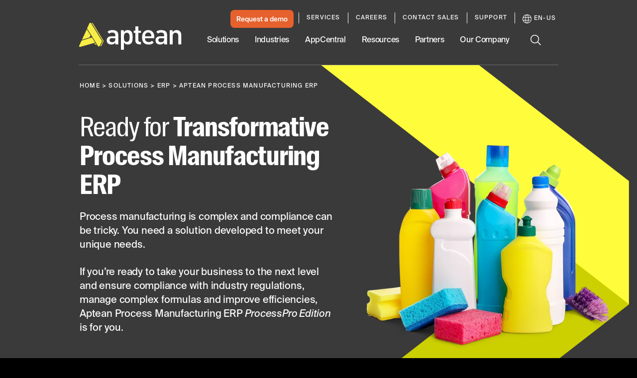

--- FILE ---
content_type: text/html; charset=utf-8
request_url: https://www.aptean.com/en-US/solutions/erp/products/aptean-process-manufacturing-erp-software?utm_source=web&utm_medium=pproerp&utm_campaign=redirect
body_size: 86521
content:
<!DOCTYPE html><html lang="en" data-critters-container><head>
    <meta charset="utf-8">
    <title>Ready for Transformative Process Manufacturing ERP Software</title>
    <base href="/">
    <meta name="viewport" content="width=device-width, initial-scale=1">
    <meta name="google-site-verification" content="vHVsm45VHmLV84WKXBeirrWpomj3u8SRvU14ZoNQG1E">

    <script async src="//lp.aptean.com/js/forms2/js/forms2.min.js" type="text/javascript"></script>

    <script type="text/javascript">
      (function () {
        var didInit = false;
        function initMunchkin() {
          if (didInit === false) {
            didInit = true;
            Munchkin.init('181-TRF-125');
          }
        }
        var s = document.createElement('script');
        s.type = 'text/javascript';
        s.async = true;
        s.src = '//munchkin.marketo.net/munchkin.js';
        s.onreadystatechange = function () {
          if (this.readyState == 'complete' || this.readyState == 'loaded') {
            initMunchkin();
          }
        };
        s.onload = initMunchkin;
        document.getElementsByTagName('head')[0].appendChild(s);
      })();
    </script>

    <link rel="preload" href="//cdn.optimizely.com/js/6411625335357440.js" as="script" crossorigin="anonymous">

    <link rel="preconnect" href="//logx.optimizely.com">

    <script type="text/javascript" src="//cdn.optimizely.com/js/6411625335357440.js" async crossorigin="anonymous"></script>

    <link rel="preload" href="/assets/fonts/SuisseIntlCond-Regular.otf" as="font" crossorigin="anonymous">
    <link rel="preload" href="/assets/fonts/SuisseIntlCond-RegularItalic.otf" as="font" crossorigin="anonymous">
    <link rel="preload" href="/assets/fonts/SuisseIntlCond-Bold.otf" as="font" crossorigin="anonymous">
    <link rel="preload" href="/assets/fonts/SuisseIntlCond-BoldItalic.otf" as="font" crossorigin="anonymous">
    <link rel="preload" href="/assets/fonts/SuisseIntl-Book.otf" as="font" crossorigin="anonymous">
    <link rel="preload" href="/assets/fonts/SuisseIntl-BookItalic.otf" as="font" crossorigin="anonymous">
    <link rel="preload" href="/assets/fonts/SuisseIntl-Bold.otf" as="font" crossorigin="anonymous">
    <link rel="preload" href="/assets/fonts/SuisseIntl-BoldItalic.otf" as="font" crossorigin="anonymous">
  <style>:root{--swiper-theme-color:#007aff}:root{--swiper-navigation-size:44px}html{--mat-ripple-color:rgba(0, 0, 0, .1)}html{--mat-option-selected-state-label-text-color:#3f51b5;--mat-option-label-text-color:rgba(0, 0, 0, .87);--mat-option-hover-state-layer-color:rgba(0, 0, 0, .04);--mat-option-focus-state-layer-color:rgba(0, 0, 0, .04);--mat-option-selected-state-layer-color:rgba(0, 0, 0, .04)}html{--mat-optgroup-label-text-color:rgba(0, 0, 0, .87)}html{--mat-full-pseudo-checkbox-selected-icon-color:#ff4081;--mat-full-pseudo-checkbox-selected-checkmark-color:#fafafa;--mat-full-pseudo-checkbox-unselected-icon-color:rgba(0, 0, 0, .54);--mat-full-pseudo-checkbox-disabled-selected-checkmark-color:#fafafa;--mat-full-pseudo-checkbox-disabled-unselected-icon-color:#b0b0b0;--mat-full-pseudo-checkbox-disabled-selected-icon-color:#b0b0b0;--mat-minimal-pseudo-checkbox-selected-checkmark-color:#ff4081;--mat-minimal-pseudo-checkbox-disabled-selected-checkmark-color:#b0b0b0}html{--mat-app-background-color:#fafafa;--mat-app-text-color:rgba(0, 0, 0, .87);--mat-app-elevation-shadow-level-0:0px 0px 0px 0px rgba(0, 0, 0, .2), 0px 0px 0px 0px rgba(0, 0, 0, .14), 0px 0px 0px 0px rgba(0, 0, 0, .12);--mat-app-elevation-shadow-level-1:0px 2px 1px -1px rgba(0, 0, 0, .2), 0px 1px 1px 0px rgba(0, 0, 0, .14), 0px 1px 3px 0px rgba(0, 0, 0, .12);--mat-app-elevation-shadow-level-2:0px 3px 1px -2px rgba(0, 0, 0, .2), 0px 2px 2px 0px rgba(0, 0, 0, .14), 0px 1px 5px 0px rgba(0, 0, 0, .12);--mat-app-elevation-shadow-level-3:0px 3px 3px -2px rgba(0, 0, 0, .2), 0px 3px 4px 0px rgba(0, 0, 0, .14), 0px 1px 8px 0px rgba(0, 0, 0, .12);--mat-app-elevation-shadow-level-4:0px 2px 4px -1px rgba(0, 0, 0, .2), 0px 4px 5px 0px rgba(0, 0, 0, .14), 0px 1px 10px 0px rgba(0, 0, 0, .12);--mat-app-elevation-shadow-level-5:0px 3px 5px -1px rgba(0, 0, 0, .2), 0px 5px 8px 0px rgba(0, 0, 0, .14), 0px 1px 14px 0px rgba(0, 0, 0, .12);--mat-app-elevation-shadow-level-6:0px 3px 5px -1px rgba(0, 0, 0, .2), 0px 6px 10px 0px rgba(0, 0, 0, .14), 0px 1px 18px 0px rgba(0, 0, 0, .12);--mat-app-elevation-shadow-level-7:0px 4px 5px -2px rgba(0, 0, 0, .2), 0px 7px 10px 1px rgba(0, 0, 0, .14), 0px 2px 16px 1px rgba(0, 0, 0, .12);--mat-app-elevation-shadow-level-8:0px 5px 5px -3px rgba(0, 0, 0, .2), 0px 8px 10px 1px rgba(0, 0, 0, .14), 0px 3px 14px 2px rgba(0, 0, 0, .12);--mat-app-elevation-shadow-level-9:0px 5px 6px -3px rgba(0, 0, 0, .2), 0px 9px 12px 1px rgba(0, 0, 0, .14), 0px 3px 16px 2px rgba(0, 0, 0, .12);--mat-app-elevation-shadow-level-10:0px 6px 6px -3px rgba(0, 0, 0, .2), 0px 10px 14px 1px rgba(0, 0, 0, .14), 0px 4px 18px 3px rgba(0, 0, 0, .12);--mat-app-elevation-shadow-level-11:0px 6px 7px -4px rgba(0, 0, 0, .2), 0px 11px 15px 1px rgba(0, 0, 0, .14), 0px 4px 20px 3px rgba(0, 0, 0, .12);--mat-app-elevation-shadow-level-12:0px 7px 8px -4px rgba(0, 0, 0, .2), 0px 12px 17px 2px rgba(0, 0, 0, .14), 0px 5px 22px 4px rgba(0, 0, 0, .12);--mat-app-elevation-shadow-level-13:0px 7px 8px -4px rgba(0, 0, 0, .2), 0px 13px 19px 2px rgba(0, 0, 0, .14), 0px 5px 24px 4px rgba(0, 0, 0, .12);--mat-app-elevation-shadow-level-14:0px 7px 9px -4px rgba(0, 0, 0, .2), 0px 14px 21px 2px rgba(0, 0, 0, .14), 0px 5px 26px 4px rgba(0, 0, 0, .12);--mat-app-elevation-shadow-level-15:0px 8px 9px -5px rgba(0, 0, 0, .2), 0px 15px 22px 2px rgba(0, 0, 0, .14), 0px 6px 28px 5px rgba(0, 0, 0, .12);--mat-app-elevation-shadow-level-16:0px 8px 10px -5px rgba(0, 0, 0, .2), 0px 16px 24px 2px rgba(0, 0, 0, .14), 0px 6px 30px 5px rgba(0, 0, 0, .12);--mat-app-elevation-shadow-level-17:0px 8px 11px -5px rgba(0, 0, 0, .2), 0px 17px 26px 2px rgba(0, 0, 0, .14), 0px 6px 32px 5px rgba(0, 0, 0, .12);--mat-app-elevation-shadow-level-18:0px 9px 11px -5px rgba(0, 0, 0, .2), 0px 18px 28px 2px rgba(0, 0, 0, .14), 0px 7px 34px 6px rgba(0, 0, 0, .12);--mat-app-elevation-shadow-level-19:0px 9px 12px -6px rgba(0, 0, 0, .2), 0px 19px 29px 2px rgba(0, 0, 0, .14), 0px 7px 36px 6px rgba(0, 0, 0, .12);--mat-app-elevation-shadow-level-20:0px 10px 13px -6px rgba(0, 0, 0, .2), 0px 20px 31px 3px rgba(0, 0, 0, .14), 0px 8px 38px 7px rgba(0, 0, 0, .12);--mat-app-elevation-shadow-level-21:0px 10px 13px -6px rgba(0, 0, 0, .2), 0px 21px 33px 3px rgba(0, 0, 0, .14), 0px 8px 40px 7px rgba(0, 0, 0, .12);--mat-app-elevation-shadow-level-22:0px 10px 14px -6px rgba(0, 0, 0, .2), 0px 22px 35px 3px rgba(0, 0, 0, .14), 0px 8px 42px 7px rgba(0, 0, 0, .12);--mat-app-elevation-shadow-level-23:0px 11px 14px -7px rgba(0, 0, 0, .2), 0px 23px 36px 3px rgba(0, 0, 0, .14), 0px 9px 44px 8px rgba(0, 0, 0, .12);--mat-app-elevation-shadow-level-24:0px 11px 15px -7px rgba(0, 0, 0, .2), 0px 24px 38px 3px rgba(0, 0, 0, .14), 0px 9px 46px 8px rgba(0, 0, 0, .12)}html{--mat-option-label-text-font:Roboto, sans-serif;--mat-option-label-text-line-height:24px;--mat-option-label-text-size:16px;--mat-option-label-text-tracking:.03125em;--mat-option-label-text-weight:400}html{--mat-optgroup-label-text-font:Roboto, sans-serif;--mat-optgroup-label-text-line-height:24px;--mat-optgroup-label-text-size:16px;--mat-optgroup-label-text-tracking:.03125em;--mat-optgroup-label-text-weight:400}html{--mdc-elevated-card-container-shape:4px;--mdc-outlined-card-container-shape:4px;--mdc-outlined-card-outline-width:1px}html{--mdc-elevated-card-container-color:white;--mdc-elevated-card-container-elevation:0px 2px 1px -1px rgba(0, 0, 0, .2), 0px 1px 1px 0px rgba(0, 0, 0, .14), 0px 1px 3px 0px rgba(0, 0, 0, .12);--mdc-outlined-card-container-color:white;--mdc-outlined-card-outline-color:rgba(0, 0, 0, .12);--mdc-outlined-card-container-elevation:0px 0px 0px 0px rgba(0, 0, 0, .2), 0px 0px 0px 0px rgba(0, 0, 0, .14), 0px 0px 0px 0px rgba(0, 0, 0, .12);--mat-card-subtitle-text-color:rgba(0, 0, 0, .54)}html{--mat-card-title-text-font:Roboto, sans-serif;--mat-card-title-text-line-height:32px;--mat-card-title-text-size:20px;--mat-card-title-text-tracking:.0125em;--mat-card-title-text-weight:500;--mat-card-subtitle-text-font:Roboto, sans-serif;--mat-card-subtitle-text-line-height:22px;--mat-card-subtitle-text-size:14px;--mat-card-subtitle-text-tracking:.0071428571em;--mat-card-subtitle-text-weight:500}html{--mdc-linear-progress-active-indicator-height:4px;--mdc-linear-progress-track-height:4px;--mdc-linear-progress-track-shape:0}html{--mdc-plain-tooltip-container-shape:4px;--mdc-plain-tooltip-supporting-text-line-height:16px}html{--mdc-plain-tooltip-container-color:#616161;--mdc-plain-tooltip-supporting-text-color:#fff}html{--mdc-plain-tooltip-supporting-text-font:Roboto, sans-serif;--mdc-plain-tooltip-supporting-text-size:12px;--mdc-plain-tooltip-supporting-text-weight:400;--mdc-plain-tooltip-supporting-text-tracking:.0333333333em}html{--mdc-filled-text-field-active-indicator-height:1px;--mdc-filled-text-field-focus-active-indicator-height:2px;--mdc-filled-text-field-container-shape:4px;--mdc-outlined-text-field-outline-width:1px;--mdc-outlined-text-field-focus-outline-width:2px;--mdc-outlined-text-field-container-shape:4px}html{--mdc-filled-text-field-caret-color:#3f51b5;--mdc-filled-text-field-focus-active-indicator-color:#3f51b5;--mdc-filled-text-field-focus-label-text-color:rgba(63, 81, 181, .87);--mdc-filled-text-field-container-color:whitesmoke;--mdc-filled-text-field-disabled-container-color:#fafafa;--mdc-filled-text-field-label-text-color:rgba(0, 0, 0, .6);--mdc-filled-text-field-hover-label-text-color:rgba(0, 0, 0, .6);--mdc-filled-text-field-disabled-label-text-color:rgba(0, 0, 0, .38);--mdc-filled-text-field-input-text-color:rgba(0, 0, 0, .87);--mdc-filled-text-field-disabled-input-text-color:rgba(0, 0, 0, .38);--mdc-filled-text-field-input-text-placeholder-color:rgba(0, 0, 0, .6);--mdc-filled-text-field-error-hover-label-text-color:#f44336;--mdc-filled-text-field-error-focus-label-text-color:#f44336;--mdc-filled-text-field-error-label-text-color:#f44336;--mdc-filled-text-field-error-caret-color:#f44336;--mdc-filled-text-field-active-indicator-color:rgba(0, 0, 0, .42);--mdc-filled-text-field-disabled-active-indicator-color:rgba(0, 0, 0, .06);--mdc-filled-text-field-hover-active-indicator-color:rgba(0, 0, 0, .87);--mdc-filled-text-field-error-active-indicator-color:#f44336;--mdc-filled-text-field-error-focus-active-indicator-color:#f44336;--mdc-filled-text-field-error-hover-active-indicator-color:#f44336;--mdc-outlined-text-field-caret-color:#3f51b5;--mdc-outlined-text-field-focus-outline-color:#3f51b5;--mdc-outlined-text-field-focus-label-text-color:rgba(63, 81, 181, .87);--mdc-outlined-text-field-label-text-color:rgba(0, 0, 0, .6);--mdc-outlined-text-field-hover-label-text-color:rgba(0, 0, 0, .6);--mdc-outlined-text-field-disabled-label-text-color:rgba(0, 0, 0, .38);--mdc-outlined-text-field-input-text-color:rgba(0, 0, 0, .87);--mdc-outlined-text-field-disabled-input-text-color:rgba(0, 0, 0, .38);--mdc-outlined-text-field-input-text-placeholder-color:rgba(0, 0, 0, .6);--mdc-outlined-text-field-error-caret-color:#f44336;--mdc-outlined-text-field-error-focus-label-text-color:#f44336;--mdc-outlined-text-field-error-label-text-color:#f44336;--mdc-outlined-text-field-error-hover-label-text-color:#f44336;--mdc-outlined-text-field-outline-color:rgba(0, 0, 0, .38);--mdc-outlined-text-field-disabled-outline-color:rgba(0, 0, 0, .06);--mdc-outlined-text-field-hover-outline-color:rgba(0, 0, 0, .87);--mdc-outlined-text-field-error-focus-outline-color:#f44336;--mdc-outlined-text-field-error-hover-outline-color:#f44336;--mdc-outlined-text-field-error-outline-color:#f44336;--mat-form-field-focus-select-arrow-color:rgba(63, 81, 181, .87);--mat-form-field-disabled-input-text-placeholder-color:rgba(0, 0, 0, .38);--mat-form-field-state-layer-color:rgba(0, 0, 0, .87);--mat-form-field-error-text-color:#f44336;--mat-form-field-select-option-text-color:inherit;--mat-form-field-select-disabled-option-text-color:GrayText;--mat-form-field-leading-icon-color:unset;--mat-form-field-disabled-leading-icon-color:unset;--mat-form-field-trailing-icon-color:unset;--mat-form-field-disabled-trailing-icon-color:unset;--mat-form-field-error-focus-trailing-icon-color:unset;--mat-form-field-error-hover-trailing-icon-color:unset;--mat-form-field-error-trailing-icon-color:unset;--mat-form-field-enabled-select-arrow-color:rgba(0, 0, 0, .54);--mat-form-field-disabled-select-arrow-color:rgba(0, 0, 0, .38);--mat-form-field-hover-state-layer-opacity:.04;--mat-form-field-focus-state-layer-opacity:.08}html{--mat-form-field-container-height:56px;--mat-form-field-filled-label-display:block;--mat-form-field-container-vertical-padding:16px;--mat-form-field-filled-with-label-container-padding-top:24px;--mat-form-field-filled-with-label-container-padding-bottom:8px}html{--mdc-filled-text-field-label-text-font:Roboto, sans-serif;--mdc-filled-text-field-label-text-size:16px;--mdc-filled-text-field-label-text-tracking:.03125em;--mdc-filled-text-field-label-text-weight:400;--mdc-outlined-text-field-label-text-font:Roboto, sans-serif;--mdc-outlined-text-field-label-text-size:16px;--mdc-outlined-text-field-label-text-tracking:.03125em;--mdc-outlined-text-field-label-text-weight:400;--mat-form-field-container-text-font:Roboto, sans-serif;--mat-form-field-container-text-line-height:24px;--mat-form-field-container-text-size:16px;--mat-form-field-container-text-tracking:.03125em;--mat-form-field-container-text-weight:400;--mat-form-field-outlined-label-text-populated-size:16px;--mat-form-field-subscript-text-font:Roboto, sans-serif;--mat-form-field-subscript-text-line-height:20px;--mat-form-field-subscript-text-size:12px;--mat-form-field-subscript-text-tracking:.0333333333em;--mat-form-field-subscript-text-weight:400}html{--mat-select-container-elevation-shadow:0px 5px 5px -3px rgba(0, 0, 0, .2), 0px 8px 10px 1px rgba(0, 0, 0, .14), 0px 3px 14px 2px rgba(0, 0, 0, .12)}html{--mat-select-panel-background-color:white;--mat-select-enabled-trigger-text-color:rgba(0, 0, 0, .87);--mat-select-disabled-trigger-text-color:rgba(0, 0, 0, .38);--mat-select-placeholder-text-color:rgba(0, 0, 0, .6);--mat-select-enabled-arrow-color:rgba(0, 0, 0, .54);--mat-select-disabled-arrow-color:rgba(0, 0, 0, .38);--mat-select-focused-arrow-color:rgba(63, 81, 181, .87);--mat-select-invalid-arrow-color:rgba(244, 67, 54, .87)}html{--mat-select-arrow-transform:translateY(-8px)}html{--mat-select-trigger-text-font:Roboto, sans-serif;--mat-select-trigger-text-line-height:24px;--mat-select-trigger-text-size:16px;--mat-select-trigger-text-tracking:.03125em;--mat-select-trigger-text-weight:400}html{--mat-autocomplete-container-shape:4px;--mat-autocomplete-container-elevation-shadow:0px 5px 5px -3px rgba(0, 0, 0, .2), 0px 8px 10px 1px rgba(0, 0, 0, .14), 0px 3px 14px 2px rgba(0, 0, 0, .12)}html{--mat-autocomplete-background-color:white}html{--mdc-dialog-container-shape:4px;--mat-dialog-container-elevation-shadow:0px 11px 15px -7px rgba(0, 0, 0, .2), 0px 24px 38px 3px rgba(0, 0, 0, .14), 0px 9px 46px 8px rgba(0, 0, 0, .12);--mat-dialog-container-max-width:80vw;--mat-dialog-container-small-max-width:80vw;--mat-dialog-container-min-width:0;--mat-dialog-actions-alignment:start;--mat-dialog-actions-padding:8px;--mat-dialog-content-padding:20px 24px;--mat-dialog-with-actions-content-padding:20px 24px;--mat-dialog-headline-padding:0 24px 9px}html{--mdc-dialog-container-color:white;--mdc-dialog-subhead-color:rgba(0, 0, 0, .87);--mdc-dialog-supporting-text-color:rgba(0, 0, 0, .6)}html{--mdc-dialog-subhead-font:Roboto, sans-serif;--mdc-dialog-subhead-line-height:32px;--mdc-dialog-subhead-size:20px;--mdc-dialog-subhead-weight:500;--mdc-dialog-subhead-tracking:.0125em;--mdc-dialog-supporting-text-font:Roboto, sans-serif;--mdc-dialog-supporting-text-line-height:24px;--mdc-dialog-supporting-text-size:16px;--mdc-dialog-supporting-text-weight:400;--mdc-dialog-supporting-text-tracking:.03125em}html{--mdc-switch-disabled-selected-icon-opacity:.38;--mdc-switch-disabled-track-opacity:.12;--mdc-switch-disabled-unselected-icon-opacity:.38;--mdc-switch-handle-height:20px;--mdc-switch-handle-shape:10px;--mdc-switch-handle-width:20px;--mdc-switch-selected-icon-size:18px;--mdc-switch-track-height:14px;--mdc-switch-track-shape:7px;--mdc-switch-track-width:36px;--mdc-switch-unselected-icon-size:18px;--mdc-switch-selected-focus-state-layer-opacity:.12;--mdc-switch-selected-hover-state-layer-opacity:.04;--mdc-switch-selected-pressed-state-layer-opacity:.1;--mdc-switch-unselected-focus-state-layer-opacity:.12;--mdc-switch-unselected-hover-state-layer-opacity:.04;--mdc-switch-unselected-pressed-state-layer-opacity:.1}html{--mdc-switch-selected-focus-state-layer-color:#3949ab;--mdc-switch-selected-handle-color:#3949ab;--mdc-switch-selected-hover-state-layer-color:#3949ab;--mdc-switch-selected-pressed-state-layer-color:#3949ab;--mdc-switch-selected-focus-handle-color:#1a237e;--mdc-switch-selected-hover-handle-color:#1a237e;--mdc-switch-selected-pressed-handle-color:#1a237e;--mdc-switch-selected-focus-track-color:#7986cb;--mdc-switch-selected-hover-track-color:#7986cb;--mdc-switch-selected-pressed-track-color:#7986cb;--mdc-switch-selected-track-color:#7986cb;--mdc-switch-disabled-selected-handle-color:#424242;--mdc-switch-disabled-selected-icon-color:#fff;--mdc-switch-disabled-selected-track-color:#424242;--mdc-switch-disabled-unselected-handle-color:#424242;--mdc-switch-disabled-unselected-icon-color:#fff;--mdc-switch-disabled-unselected-track-color:#424242;--mdc-switch-handle-surface-color:#fff;--mdc-switch-selected-icon-color:#fff;--mdc-switch-unselected-focus-handle-color:#212121;--mdc-switch-unselected-focus-state-layer-color:#424242;--mdc-switch-unselected-focus-track-color:#e0e0e0;--mdc-switch-unselected-handle-color:#616161;--mdc-switch-unselected-hover-handle-color:#212121;--mdc-switch-unselected-hover-state-layer-color:#424242;--mdc-switch-unselected-hover-track-color:#e0e0e0;--mdc-switch-unselected-icon-color:#fff;--mdc-switch-unselected-pressed-handle-color:#212121;--mdc-switch-unselected-pressed-state-layer-color:#424242;--mdc-switch-unselected-pressed-track-color:#e0e0e0;--mdc-switch-unselected-track-color:#e0e0e0;--mdc-switch-handle-elevation-shadow:0px 2px 1px -1px rgba(0, 0, 0, .2), 0px 1px 1px 0px rgba(0, 0, 0, .14), 0px 1px 3px 0px rgba(0, 0, 0, .12);--mdc-switch-disabled-handle-elevation-shadow:0px 0px 0px 0px rgba(0, 0, 0, .2), 0px 0px 0px 0px rgba(0, 0, 0, .14), 0px 0px 0px 0px rgba(0, 0, 0, .12);--mdc-switch-disabled-label-text-color:rgba(0, 0, 0, .38)}html{--mdc-switch-state-layer-size:40px}html{--mdc-radio-disabled-selected-icon-opacity:.38;--mdc-radio-disabled-unselected-icon-opacity:.38;--mdc-radio-state-layer-size:40px}html{--mdc-radio-state-layer-size:40px;--mat-radio-touch-target-display:block}html{--mat-radio-label-text-font:Roboto, sans-serif;--mat-radio-label-text-line-height:20px;--mat-radio-label-text-size:14px;--mat-radio-label-text-tracking:.0178571429em;--mat-radio-label-text-weight:400}html{--mdc-slider-active-track-height:6px;--mdc-slider-active-track-shape:9999px;--mdc-slider-handle-height:20px;--mdc-slider-handle-shape:50%;--mdc-slider-handle-width:20px;--mdc-slider-inactive-track-height:4px;--mdc-slider-inactive-track-shape:9999px;--mdc-slider-with-overlap-handle-outline-width:1px;--mdc-slider-with-tick-marks-active-container-opacity:.6;--mdc-slider-with-tick-marks-container-shape:50%;--mdc-slider-with-tick-marks-container-size:2px;--mdc-slider-with-tick-marks-inactive-container-opacity:.6;--mdc-slider-handle-elevation:0px 2px 1px -1px rgba(0, 0, 0, .2), 0px 1px 1px 0px rgba(0, 0, 0, .14), 0px 1px 3px 0px rgba(0, 0, 0, .12);--mat-slider-value-indicator-width:auto;--mat-slider-value-indicator-height:32px;--mat-slider-value-indicator-caret-display:block;--mat-slider-value-indicator-border-radius:4px;--mat-slider-value-indicator-padding:0 12px;--mat-slider-value-indicator-text-transform:none;--mat-slider-value-indicator-container-transform:translateX(-50%)}html{--mdc-slider-handle-color:#3f51b5;--mdc-slider-focus-handle-color:#3f51b5;--mdc-slider-hover-handle-color:#3f51b5;--mdc-slider-active-track-color:#3f51b5;--mdc-slider-inactive-track-color:#3f51b5;--mdc-slider-with-tick-marks-inactive-container-color:#3f51b5;--mdc-slider-with-tick-marks-active-container-color:white;--mdc-slider-disabled-active-track-color:#000;--mdc-slider-disabled-handle-color:#000;--mdc-slider-disabled-inactive-track-color:#000;--mdc-slider-label-container-color:#000;--mdc-slider-label-label-text-color:#fff;--mdc-slider-with-overlap-handle-outline-color:#fff;--mdc-slider-with-tick-marks-disabled-container-color:#000;--mat-slider-ripple-color:#3f51b5;--mat-slider-hover-state-layer-color:rgba(63, 81, 181, .05);--mat-slider-focus-state-layer-color:rgba(63, 81, 181, .2);--mat-slider-value-indicator-opacity:.6}html{--mdc-slider-label-label-text-font:Roboto, sans-serif;--mdc-slider-label-label-text-size:14px;--mdc-slider-label-label-text-line-height:22px;--mdc-slider-label-label-text-tracking:.0071428571em;--mdc-slider-label-label-text-weight:500}html{--mat-menu-container-shape:4px;--mat-menu-divider-bottom-spacing:0;--mat-menu-divider-top-spacing:0;--mat-menu-item-spacing:16px;--mat-menu-item-icon-size:24px;--mat-menu-item-leading-spacing:16px;--mat-menu-item-trailing-spacing:16px;--mat-menu-item-with-icon-leading-spacing:16px;--mat-menu-item-with-icon-trailing-spacing:16px;--mat-menu-base-elevation-level:8}html{--mat-menu-item-label-text-color:rgba(0, 0, 0, .87);--mat-menu-item-icon-color:rgba(0, 0, 0, .87);--mat-menu-item-hover-state-layer-color:rgba(0, 0, 0, .04);--mat-menu-item-focus-state-layer-color:rgba(0, 0, 0, .04);--mat-menu-container-color:white;--mat-menu-divider-color:rgba(0, 0, 0, .12)}html{--mat-menu-item-label-text-font:Roboto, sans-serif;--mat-menu-item-label-text-size:16px;--mat-menu-item-label-text-tracking:.03125em;--mat-menu-item-label-text-line-height:24px;--mat-menu-item-label-text-weight:400}html{--mdc-list-list-item-container-shape:0;--mdc-list-list-item-leading-avatar-shape:50%;--mdc-list-list-item-container-color:transparent;--mdc-list-list-item-selected-container-color:transparent;--mdc-list-list-item-leading-avatar-color:transparent;--mdc-list-list-item-leading-icon-size:24px;--mdc-list-list-item-leading-avatar-size:40px;--mdc-list-list-item-trailing-icon-size:24px;--mdc-list-list-item-disabled-state-layer-color:transparent;--mdc-list-list-item-disabled-state-layer-opacity:0;--mdc-list-list-item-disabled-label-text-opacity:.38;--mdc-list-list-item-disabled-leading-icon-opacity:.38;--mdc-list-list-item-disabled-trailing-icon-opacity:.38;--mat-list-active-indicator-color:transparent;--mat-list-active-indicator-shape:4px}html{--mdc-list-list-item-label-text-color:rgba(0, 0, 0, .87);--mdc-list-list-item-supporting-text-color:rgba(0, 0, 0, .54);--mdc-list-list-item-leading-icon-color:rgba(0, 0, 0, .38);--mdc-list-list-item-trailing-supporting-text-color:rgba(0, 0, 0, .38);--mdc-list-list-item-trailing-icon-color:rgba(0, 0, 0, .38);--mdc-list-list-item-selected-trailing-icon-color:rgba(0, 0, 0, .38);--mdc-list-list-item-disabled-label-text-color:black;--mdc-list-list-item-disabled-leading-icon-color:black;--mdc-list-list-item-disabled-trailing-icon-color:black;--mdc-list-list-item-hover-label-text-color:rgba(0, 0, 0, .87);--mdc-list-list-item-hover-leading-icon-color:rgba(0, 0, 0, .38);--mdc-list-list-item-hover-trailing-icon-color:rgba(0, 0, 0, .38);--mdc-list-list-item-focus-label-text-color:rgba(0, 0, 0, .87);--mdc-list-list-item-hover-state-layer-color:black;--mdc-list-list-item-hover-state-layer-opacity:.04;--mdc-list-list-item-focus-state-layer-color:black;--mdc-list-list-item-focus-state-layer-opacity:.12}html{--mdc-list-list-item-one-line-container-height:48px;--mdc-list-list-item-two-line-container-height:64px;--mdc-list-list-item-three-line-container-height:88px;--mat-list-list-item-leading-icon-start-space:16px;--mat-list-list-item-leading-icon-end-space:32px}html{--mdc-list-list-item-label-text-font:Roboto, sans-serif;--mdc-list-list-item-label-text-line-height:24px;--mdc-list-list-item-label-text-size:16px;--mdc-list-list-item-label-text-tracking:.03125em;--mdc-list-list-item-label-text-weight:400;--mdc-list-list-item-supporting-text-font:Roboto, sans-serif;--mdc-list-list-item-supporting-text-line-height:20px;--mdc-list-list-item-supporting-text-size:14px;--mdc-list-list-item-supporting-text-tracking:.0178571429em;--mdc-list-list-item-supporting-text-weight:400;--mdc-list-list-item-trailing-supporting-text-font:Roboto, sans-serif;--mdc-list-list-item-trailing-supporting-text-line-height:20px;--mdc-list-list-item-trailing-supporting-text-size:12px;--mdc-list-list-item-trailing-supporting-text-tracking:.0333333333em;--mdc-list-list-item-trailing-supporting-text-weight:400}html{--mat-paginator-container-text-color:rgba(0, 0, 0, .87);--mat-paginator-container-background-color:white;--mat-paginator-enabled-icon-color:rgba(0, 0, 0, .54);--mat-paginator-disabled-icon-color:rgba(0, 0, 0, .12)}html{--mat-paginator-container-size:56px;--mat-paginator-form-field-container-height:40px;--mat-paginator-form-field-container-vertical-padding:8px;--mat-paginator-touch-target-display:block}html{--mat-paginator-container-text-font:Roboto, sans-serif;--mat-paginator-container-text-line-height:20px;--mat-paginator-container-text-size:12px;--mat-paginator-container-text-tracking:.0333333333em;--mat-paginator-container-text-weight:400;--mat-paginator-select-trigger-text-size:12px}html{--mdc-secondary-navigation-tab-container-height:48px;--mdc-tab-indicator-active-indicator-height:2px;--mdc-tab-indicator-active-indicator-shape:0;--mat-tab-header-divider-color:transparent;--mat-tab-header-divider-height:0}html{--mdc-checkbox-disabled-selected-checkmark-color:#fff;--mdc-checkbox-selected-focus-state-layer-opacity:.16;--mdc-checkbox-selected-hover-state-layer-opacity:.04;--mdc-checkbox-selected-pressed-state-layer-opacity:.16;--mdc-checkbox-unselected-focus-state-layer-opacity:.16;--mdc-checkbox-unselected-hover-state-layer-opacity:.04;--mdc-checkbox-unselected-pressed-state-layer-opacity:.16}html{--mdc-checkbox-disabled-selected-icon-color:rgba(0, 0, 0, .38);--mdc-checkbox-disabled-unselected-icon-color:rgba(0, 0, 0, .38);--mdc-checkbox-selected-checkmark-color:white;--mdc-checkbox-selected-focus-icon-color:#ff4081;--mdc-checkbox-selected-hover-icon-color:#ff4081;--mdc-checkbox-selected-icon-color:#ff4081;--mdc-checkbox-unselected-focus-icon-color:#212121;--mdc-checkbox-unselected-hover-icon-color:#212121;--mdc-checkbox-unselected-icon-color:rgba(0, 0, 0, .54);--mdc-checkbox-selected-focus-state-layer-color:#ff4081;--mdc-checkbox-selected-hover-state-layer-color:#ff4081;--mdc-checkbox-selected-pressed-state-layer-color:#ff4081;--mdc-checkbox-unselected-focus-state-layer-color:black;--mdc-checkbox-unselected-hover-state-layer-color:black;--mdc-checkbox-unselected-pressed-state-layer-color:black;--mat-checkbox-disabled-label-color:rgba(0, 0, 0, .38);--mat-checkbox-label-text-color:rgba(0, 0, 0, .87)}html{--mdc-checkbox-state-layer-size:40px;--mat-checkbox-touch-target-display:block}html{--mat-checkbox-label-text-font:Roboto, sans-serif;--mat-checkbox-label-text-line-height:20px;--mat-checkbox-label-text-size:14px;--mat-checkbox-label-text-tracking:.0178571429em;--mat-checkbox-label-text-weight:400}html{--mdc-text-button-container-shape:4px;--mdc-text-button-keep-touch-target:false;--mdc-filled-button-container-shape:4px;--mdc-filled-button-keep-touch-target:false;--mdc-protected-button-container-shape:4px;--mdc-protected-button-container-elevation-shadow:0px 3px 1px -2px rgba(0, 0, 0, .2), 0px 2px 2px 0px rgba(0, 0, 0, .14), 0px 1px 5px 0px rgba(0, 0, 0, .12);--mdc-protected-button-disabled-container-elevation-shadow:0px 0px 0px 0px rgba(0, 0, 0, .2), 0px 0px 0px 0px rgba(0, 0, 0, .14), 0px 0px 0px 0px rgba(0, 0, 0, .12);--mdc-protected-button-focus-container-elevation-shadow:0px 2px 4px -1px rgba(0, 0, 0, .2), 0px 4px 5px 0px rgba(0, 0, 0, .14), 0px 1px 10px 0px rgba(0, 0, 0, .12);--mdc-protected-button-hover-container-elevation-shadow:0px 2px 4px -1px rgba(0, 0, 0, .2), 0px 4px 5px 0px rgba(0, 0, 0, .14), 0px 1px 10px 0px rgba(0, 0, 0, .12);--mdc-protected-button-pressed-container-elevation-shadow:0px 5px 5px -3px rgba(0, 0, 0, .2), 0px 8px 10px 1px rgba(0, 0, 0, .14), 0px 3px 14px 2px rgba(0, 0, 0, .12);--mdc-outlined-button-keep-touch-target:false;--mdc-outlined-button-outline-width:1px;--mdc-outlined-button-container-shape:4px;--mat-text-button-horizontal-padding:8px;--mat-text-button-with-icon-horizontal-padding:8px;--mat-text-button-icon-spacing:8px;--mat-text-button-icon-offset:0;--mat-filled-button-horizontal-padding:16px;--mat-filled-button-icon-spacing:8px;--mat-filled-button-icon-offset:-4px;--mat-protected-button-horizontal-padding:16px;--mat-protected-button-icon-spacing:8px;--mat-protected-button-icon-offset:-4px;--mat-outlined-button-horizontal-padding:15px;--mat-outlined-button-icon-spacing:8px;--mat-outlined-button-icon-offset:-4px}html{--mdc-text-button-label-text-color:black;--mdc-text-button-disabled-label-text-color:rgba(0, 0, 0, .38);--mat-text-button-state-layer-color:black;--mat-text-button-disabled-state-layer-color:black;--mat-text-button-ripple-color:rgba(0, 0, 0, .1);--mat-text-button-hover-state-layer-opacity:.04;--mat-text-button-focus-state-layer-opacity:.12;--mat-text-button-pressed-state-layer-opacity:.12;--mdc-filled-button-container-color:white;--mdc-filled-button-label-text-color:black;--mdc-filled-button-disabled-container-color:rgba(0, 0, 0, .12);--mdc-filled-button-disabled-label-text-color:rgba(0, 0, 0, .38);--mat-filled-button-state-layer-color:black;--mat-filled-button-disabled-state-layer-color:black;--mat-filled-button-ripple-color:rgba(0, 0, 0, .1);--mat-filled-button-hover-state-layer-opacity:.04;--mat-filled-button-focus-state-layer-opacity:.12;--mat-filled-button-pressed-state-layer-opacity:.12;--mdc-protected-button-container-color:white;--mdc-protected-button-label-text-color:black;--mdc-protected-button-disabled-container-color:rgba(0, 0, 0, .12);--mdc-protected-button-disabled-label-text-color:rgba(0, 0, 0, .38);--mat-protected-button-state-layer-color:black;--mat-protected-button-disabled-state-layer-color:black;--mat-protected-button-ripple-color:rgba(0, 0, 0, .1);--mat-protected-button-hover-state-layer-opacity:.04;--mat-protected-button-focus-state-layer-opacity:.12;--mat-protected-button-pressed-state-layer-opacity:.12;--mdc-outlined-button-disabled-outline-color:rgba(0, 0, 0, .12);--mdc-outlined-button-disabled-label-text-color:rgba(0, 0, 0, .38);--mdc-outlined-button-label-text-color:black;--mdc-outlined-button-outline-color:rgba(0, 0, 0, .12);--mat-outlined-button-state-layer-color:black;--mat-outlined-button-disabled-state-layer-color:black;--mat-outlined-button-ripple-color:rgba(0, 0, 0, .1);--mat-outlined-button-hover-state-layer-opacity:.04;--mat-outlined-button-focus-state-layer-opacity:.12;--mat-outlined-button-pressed-state-layer-opacity:.12}html{--mdc-text-button-container-height:36px;--mdc-filled-button-container-height:36px;--mdc-protected-button-container-height:36px;--mdc-outlined-button-container-height:36px;--mat-text-button-touch-target-display:block;--mat-filled-button-touch-target-display:block;--mat-protected-button-touch-target-display:block;--mat-outlined-button-touch-target-display:block}html{--mdc-text-button-label-text-font:Roboto, sans-serif;--mdc-text-button-label-text-size:14px;--mdc-text-button-label-text-tracking:.0892857143em;--mdc-text-button-label-text-weight:500;--mdc-text-button-label-text-transform:none;--mdc-filled-button-label-text-font:Roboto, sans-serif;--mdc-filled-button-label-text-size:14px;--mdc-filled-button-label-text-tracking:.0892857143em;--mdc-filled-button-label-text-weight:500;--mdc-filled-button-label-text-transform:none;--mdc-protected-button-label-text-font:Roboto, sans-serif;--mdc-protected-button-label-text-size:14px;--mdc-protected-button-label-text-tracking:.0892857143em;--mdc-protected-button-label-text-weight:500;--mdc-protected-button-label-text-transform:none;--mdc-outlined-button-label-text-font:Roboto, sans-serif;--mdc-outlined-button-label-text-size:14px;--mdc-outlined-button-label-text-tracking:.0892857143em;--mdc-outlined-button-label-text-weight:500;--mdc-outlined-button-label-text-transform:none}html{--mdc-icon-button-icon-size:24px}html{--mdc-icon-button-icon-color:inherit;--mdc-icon-button-disabled-icon-color:rgba(0, 0, 0, .38);--mat-icon-button-state-layer-color:black;--mat-icon-button-disabled-state-layer-color:black;--mat-icon-button-ripple-color:rgba(0, 0, 0, .1);--mat-icon-button-hover-state-layer-opacity:.04;--mat-icon-button-focus-state-layer-opacity:.12;--mat-icon-button-pressed-state-layer-opacity:.12}html{--mat-icon-button-touch-target-display:block}html{--mdc-fab-container-shape:50%;--mdc-fab-container-elevation-shadow:0px 3px 5px -1px rgba(0, 0, 0, .2), 0px 6px 10px 0px rgba(0, 0, 0, .14), 0px 1px 18px 0px rgba(0, 0, 0, .12);--mdc-fab-focus-container-elevation-shadow:0px 5px 5px -3px rgba(0, 0, 0, .2), 0px 8px 10px 1px rgba(0, 0, 0, .14), 0px 3px 14px 2px rgba(0, 0, 0, .12);--mdc-fab-hover-container-elevation-shadow:0px 5px 5px -3px rgba(0, 0, 0, .2), 0px 8px 10px 1px rgba(0, 0, 0, .14), 0px 3px 14px 2px rgba(0, 0, 0, .12);--mdc-fab-pressed-container-elevation-shadow:0px 7px 8px -4px rgba(0, 0, 0, .2), 0px 12px 17px 2px rgba(0, 0, 0, .14), 0px 5px 22px 4px rgba(0, 0, 0, .12);--mdc-fab-small-container-shape:50%;--mdc-fab-small-container-elevation-shadow:0px 3px 5px -1px rgba(0, 0, 0, .2), 0px 6px 10px 0px rgba(0, 0, 0, .14), 0px 1px 18px 0px rgba(0, 0, 0, .12);--mdc-fab-small-focus-container-elevation-shadow:0px 5px 5px -3px rgba(0, 0, 0, .2), 0px 8px 10px 1px rgba(0, 0, 0, .14), 0px 3px 14px 2px rgba(0, 0, 0, .12);--mdc-fab-small-hover-container-elevation-shadow:0px 5px 5px -3px rgba(0, 0, 0, .2), 0px 8px 10px 1px rgba(0, 0, 0, .14), 0px 3px 14px 2px rgba(0, 0, 0, .12);--mdc-fab-small-pressed-container-elevation-shadow:0px 7px 8px -4px rgba(0, 0, 0, .2), 0px 12px 17px 2px rgba(0, 0, 0, .14), 0px 5px 22px 4px rgba(0, 0, 0, .12);--mdc-extended-fab-container-height:48px;--mdc-extended-fab-container-shape:24px;--mdc-extended-fab-container-elevation-shadow:0px 3px 5px -1px rgba(0, 0, 0, .2), 0px 6px 10px 0px rgba(0, 0, 0, .14), 0px 1px 18px 0px rgba(0, 0, 0, .12);--mdc-extended-fab-focus-container-elevation-shadow:0px 5px 5px -3px rgba(0, 0, 0, .2), 0px 8px 10px 1px rgba(0, 0, 0, .14), 0px 3px 14px 2px rgba(0, 0, 0, .12);--mdc-extended-fab-hover-container-elevation-shadow:0px 5px 5px -3px rgba(0, 0, 0, .2), 0px 8px 10px 1px rgba(0, 0, 0, .14), 0px 3px 14px 2px rgba(0, 0, 0, .12);--mdc-extended-fab-pressed-container-elevation-shadow:0px 7px 8px -4px rgba(0, 0, 0, .2), 0px 12px 17px 2px rgba(0, 0, 0, .14), 0px 5px 22px 4px rgba(0, 0, 0, .12)}html{--mdc-fab-container-color:white;--mat-fab-foreground-color:black;--mat-fab-state-layer-color:black;--mat-fab-disabled-state-layer-color:black;--mat-fab-ripple-color:rgba(0, 0, 0, .1);--mat-fab-hover-state-layer-opacity:.04;--mat-fab-focus-state-layer-opacity:.12;--mat-fab-pressed-state-layer-opacity:.12;--mat-fab-disabled-state-container-color:rgba(0, 0, 0, .12);--mat-fab-disabled-state-foreground-color:rgba(0, 0, 0, .38);--mdc-fab-small-container-color:white;--mat-fab-small-foreground-color:black;--mat-fab-small-state-layer-color:black;--mat-fab-small-disabled-state-layer-color:black;--mat-fab-small-ripple-color:rgba(0, 0, 0, .1);--mat-fab-small-hover-state-layer-opacity:.04;--mat-fab-small-focus-state-layer-opacity:.12;--mat-fab-small-pressed-state-layer-opacity:.12;--mat-fab-small-disabled-state-container-color:rgba(0, 0, 0, .12);--mat-fab-small-disabled-state-foreground-color:rgba(0, 0, 0, .38)}html{--mat-fab-touch-target-display:block;--mat-fab-small-touch-target-display:block}html{--mdc-extended-fab-label-text-font:Roboto, sans-serif;--mdc-extended-fab-label-text-size:14px;--mdc-extended-fab-label-text-tracking:.0892857143em;--mdc-extended-fab-label-text-weight:500}html{--mdc-snackbar-container-shape:4px}html{--mdc-snackbar-container-color:#333333;--mdc-snackbar-supporting-text-color:rgba(255, 255, 255, .87);--mat-snack-bar-button-color:#ff4081}html{--mdc-snackbar-supporting-text-font:Roboto, sans-serif;--mdc-snackbar-supporting-text-line-height:20px;--mdc-snackbar-supporting-text-size:14px;--mdc-snackbar-supporting-text-weight:400}html{--mat-table-row-item-outline-width:1px}html{--mat-table-background-color:white;--mat-table-header-headline-color:rgba(0, 0, 0, .87);--mat-table-row-item-label-text-color:rgba(0, 0, 0, .87);--mat-table-row-item-outline-color:rgba(0, 0, 0, .12)}html{--mat-table-header-container-height:56px;--mat-table-footer-container-height:52px;--mat-table-row-item-container-height:52px}html{--mat-table-header-headline-font:Roboto, sans-serif;--mat-table-header-headline-line-height:22px;--mat-table-header-headline-size:14px;--mat-table-header-headline-weight:500;--mat-table-header-headline-tracking:.0071428571em;--mat-table-row-item-label-text-font:Roboto, sans-serif;--mat-table-row-item-label-text-line-height:20px;--mat-table-row-item-label-text-size:14px;--mat-table-row-item-label-text-weight:400;--mat-table-row-item-label-text-tracking:.0178571429em;--mat-table-footer-supporting-text-font:Roboto, sans-serif;--mat-table-footer-supporting-text-line-height:20px;--mat-table-footer-supporting-text-size:14px;--mat-table-footer-supporting-text-weight:400;--mat-table-footer-supporting-text-tracking:.0178571429em}html{--mdc-circular-progress-active-indicator-width:4px;--mdc-circular-progress-size:48px}html{--mdc-circular-progress-active-indicator-color:#3f51b5}html{--mat-badge-container-shape:50%;--mat-badge-container-size:unset;--mat-badge-small-size-container-size:unset;--mat-badge-large-size-container-size:unset;--mat-badge-legacy-container-size:22px;--mat-badge-legacy-small-size-container-size:16px;--mat-badge-legacy-large-size-container-size:28px;--mat-badge-container-offset:-11px 0;--mat-badge-small-size-container-offset:-8px 0;--mat-badge-large-size-container-offset:-14px 0;--mat-badge-container-overlap-offset:-11px;--mat-badge-small-size-container-overlap-offset:-8px;--mat-badge-large-size-container-overlap-offset:-14px;--mat-badge-container-padding:0;--mat-badge-small-size-container-padding:0;--mat-badge-large-size-container-padding:0}html{--mat-badge-background-color:#3f51b5;--mat-badge-text-color:white;--mat-badge-disabled-state-background-color:#b9b9b9;--mat-badge-disabled-state-text-color:rgba(0, 0, 0, .38)}html{--mat-badge-text-font:Roboto, sans-serif;--mat-badge-text-size:12px;--mat-badge-text-weight:600;--mat-badge-small-size-text-size:9px;--mat-badge-large-size-text-size:24px}html{--mat-bottom-sheet-container-shape:4px}html{--mat-bottom-sheet-container-text-color:rgba(0, 0, 0, .87);--mat-bottom-sheet-container-background-color:white}html{--mat-bottom-sheet-container-text-font:Roboto, sans-serif;--mat-bottom-sheet-container-text-line-height:20px;--mat-bottom-sheet-container-text-size:14px;--mat-bottom-sheet-container-text-tracking:.0178571429em;--mat-bottom-sheet-container-text-weight:400}html{--mat-legacy-button-toggle-height:36px;--mat-legacy-button-toggle-shape:2px;--mat-legacy-button-toggle-focus-state-layer-opacity:1;--mat-standard-button-toggle-shape:4px;--mat-standard-button-toggle-hover-state-layer-opacity:.04;--mat-standard-button-toggle-focus-state-layer-opacity:.12}html{--mat-legacy-button-toggle-text-color:rgba(0, 0, 0, .38);--mat-legacy-button-toggle-state-layer-color:rgba(0, 0, 0, .12);--mat-legacy-button-toggle-selected-state-text-color:rgba(0, 0, 0, .54);--mat-legacy-button-toggle-selected-state-background-color:#e0e0e0;--mat-legacy-button-toggle-disabled-state-text-color:rgba(0, 0, 0, .26);--mat-legacy-button-toggle-disabled-state-background-color:#eeeeee;--mat-legacy-button-toggle-disabled-selected-state-background-color:#bdbdbd;--mat-standard-button-toggle-text-color:rgba(0, 0, 0, .87);--mat-standard-button-toggle-background-color:white;--mat-standard-button-toggle-state-layer-color:black;--mat-standard-button-toggle-selected-state-background-color:#e0e0e0;--mat-standard-button-toggle-selected-state-text-color:rgba(0, 0, 0, .87);--mat-standard-button-toggle-disabled-state-text-color:rgba(0, 0, 0, .26);--mat-standard-button-toggle-disabled-state-background-color:white;--mat-standard-button-toggle-disabled-selected-state-text-color:rgba(0, 0, 0, .87);--mat-standard-button-toggle-disabled-selected-state-background-color:#bdbdbd;--mat-standard-button-toggle-divider-color:#e0e0e0}html{--mat-standard-button-toggle-height:48px}html{--mat-legacy-button-toggle-label-text-font:Roboto, sans-serif;--mat-legacy-button-toggle-label-text-line-height:24px;--mat-legacy-button-toggle-label-text-size:16px;--mat-legacy-button-toggle-label-text-tracking:.03125em;--mat-legacy-button-toggle-label-text-weight:400;--mat-standard-button-toggle-label-text-font:Roboto, sans-serif;--mat-standard-button-toggle-label-text-line-height:24px;--mat-standard-button-toggle-label-text-size:16px;--mat-standard-button-toggle-label-text-tracking:.03125em;--mat-standard-button-toggle-label-text-weight:400}html{--mat-datepicker-calendar-container-shape:4px;--mat-datepicker-calendar-container-touch-shape:4px;--mat-datepicker-calendar-container-elevation-shadow:0px 2px 4px -1px rgba(0, 0, 0, .2), 0px 4px 5px 0px rgba(0, 0, 0, .14), 0px 1px 10px 0px rgba(0, 0, 0, .12);--mat-datepicker-calendar-container-touch-elevation-shadow:0px 11px 15px -7px rgba(0, 0, 0, .2), 0px 24px 38px 3px rgba(0, 0, 0, .14), 0px 9px 46px 8px rgba(0, 0, 0, .12)}html{--mat-datepicker-calendar-date-selected-state-text-color:white;--mat-datepicker-calendar-date-selected-state-background-color:#3f51b5;--mat-datepicker-calendar-date-selected-disabled-state-background-color:rgba(63, 81, 181, .4);--mat-datepicker-calendar-date-today-selected-state-outline-color:white;--mat-datepicker-calendar-date-focus-state-background-color:rgba(63, 81, 181, .3);--mat-datepicker-calendar-date-hover-state-background-color:rgba(63, 81, 181, .3);--mat-datepicker-toggle-active-state-icon-color:#3f51b5;--mat-datepicker-calendar-date-in-range-state-background-color:rgba(63, 81, 181, .2);--mat-datepicker-calendar-date-in-comparison-range-state-background-color:rgba(249, 171, 0, .2);--mat-datepicker-calendar-date-in-overlap-range-state-background-color:#a8dab5;--mat-datepicker-calendar-date-in-overlap-range-selected-state-background-color:#46a35e;--mat-datepicker-toggle-icon-color:rgba(0, 0, 0, .54);--mat-datepicker-calendar-body-label-text-color:rgba(0, 0, 0, .54);--mat-datepicker-calendar-period-button-text-color:black;--mat-datepicker-calendar-period-button-icon-color:rgba(0, 0, 0, .54);--mat-datepicker-calendar-navigation-button-icon-color:rgba(0, 0, 0, .54);--mat-datepicker-calendar-header-divider-color:rgba(0, 0, 0, .12);--mat-datepicker-calendar-header-text-color:rgba(0, 0, 0, .54);--mat-datepicker-calendar-date-today-outline-color:rgba(0, 0, 0, .38);--mat-datepicker-calendar-date-today-disabled-state-outline-color:rgba(0, 0, 0, .18);--mat-datepicker-calendar-date-text-color:rgba(0, 0, 0, .87);--mat-datepicker-calendar-date-outline-color:transparent;--mat-datepicker-calendar-date-disabled-state-text-color:rgba(0, 0, 0, .38);--mat-datepicker-calendar-date-preview-state-outline-color:rgba(0, 0, 0, .24);--mat-datepicker-range-input-separator-color:rgba(0, 0, 0, .87);--mat-datepicker-range-input-disabled-state-separator-color:rgba(0, 0, 0, .38);--mat-datepicker-range-input-disabled-state-text-color:rgba(0, 0, 0, .38);--mat-datepicker-calendar-container-background-color:white;--mat-datepicker-calendar-container-text-color:rgba(0, 0, 0, .87)}html{--mat-datepicker-calendar-text-font:Roboto, sans-serif;--mat-datepicker-calendar-text-size:13px;--mat-datepicker-calendar-body-label-text-size:14px;--mat-datepicker-calendar-body-label-text-weight:500;--mat-datepicker-calendar-period-button-text-size:14px;--mat-datepicker-calendar-period-button-text-weight:500;--mat-datepicker-calendar-header-text-size:11px;--mat-datepicker-calendar-header-text-weight:400}html{--mat-divider-width:1px}html{--mat-divider-color:rgba(0, 0, 0, .12)}html{--mat-expansion-container-shape:4px;--mat-expansion-legacy-header-indicator-display:inline-block;--mat-expansion-header-indicator-display:none}html{--mat-expansion-container-background-color:white;--mat-expansion-container-text-color:rgba(0, 0, 0, .87);--mat-expansion-actions-divider-color:rgba(0, 0, 0, .12);--mat-expansion-header-hover-state-layer-color:rgba(0, 0, 0, .04);--mat-expansion-header-focus-state-layer-color:rgba(0, 0, 0, .04);--mat-expansion-header-disabled-state-text-color:rgba(0, 0, 0, .26);--mat-expansion-header-text-color:rgba(0, 0, 0, .87);--mat-expansion-header-description-color:rgba(0, 0, 0, .54);--mat-expansion-header-indicator-color:rgba(0, 0, 0, .54)}html{--mat-expansion-header-collapsed-state-height:48px;--mat-expansion-header-expanded-state-height:64px}html{--mat-expansion-header-text-font:Roboto, sans-serif;--mat-expansion-header-text-size:14px;--mat-expansion-header-text-weight:500;--mat-expansion-header-text-line-height:inherit;--mat-expansion-header-text-tracking:inherit;--mat-expansion-container-text-font:Roboto, sans-serif;--mat-expansion-container-text-line-height:20px;--mat-expansion-container-text-size:14px;--mat-expansion-container-text-tracking:.0178571429em;--mat-expansion-container-text-weight:400}html{--mat-grid-list-tile-header-primary-text-size:14px;--mat-grid-list-tile-header-secondary-text-size:12px;--mat-grid-list-tile-footer-primary-text-size:14px;--mat-grid-list-tile-footer-secondary-text-size:12px}html{--mat-icon-color:inherit}html{--mat-sidenav-container-shape:0;--mat-sidenav-container-elevation-shadow:0px 8px 10px -5px rgba(0, 0, 0, .2), 0px 16px 24px 2px rgba(0, 0, 0, .14), 0px 6px 30px 5px rgba(0, 0, 0, .12);--mat-sidenav-container-width:auto}html{--mat-sidenav-container-divider-color:rgba(0, 0, 0, .12);--mat-sidenav-container-background-color:white;--mat-sidenav-container-text-color:rgba(0, 0, 0, .87);--mat-sidenav-content-background-color:#fafafa;--mat-sidenav-content-text-color:rgba(0, 0, 0, .87);--mat-sidenav-scrim-color:rgba(0, 0, 0, .6)}html{--mat-stepper-header-icon-foreground-color:white;--mat-stepper-header-selected-state-icon-background-color:#3f51b5;--mat-stepper-header-selected-state-icon-foreground-color:white;--mat-stepper-header-done-state-icon-background-color:#3f51b5;--mat-stepper-header-done-state-icon-foreground-color:white;--mat-stepper-header-edit-state-icon-background-color:#3f51b5;--mat-stepper-header-edit-state-icon-foreground-color:white;--mat-stepper-container-color:white;--mat-stepper-line-color:rgba(0, 0, 0, .12);--mat-stepper-header-hover-state-layer-color:rgba(0, 0, 0, .04);--mat-stepper-header-focus-state-layer-color:rgba(0, 0, 0, .04);--mat-stepper-header-label-text-color:rgba(0, 0, 0, .54);--mat-stepper-header-optional-label-text-color:rgba(0, 0, 0, .54);--mat-stepper-header-selected-state-label-text-color:rgba(0, 0, 0, .87);--mat-stepper-header-error-state-label-text-color:#f44336;--mat-stepper-header-icon-background-color:rgba(0, 0, 0, .54);--mat-stepper-header-error-state-icon-foreground-color:#f44336;--mat-stepper-header-error-state-icon-background-color:transparent}html{--mat-stepper-header-height:72px}html{--mat-stepper-container-text-font:Roboto, sans-serif;--mat-stepper-header-label-text-font:Roboto, sans-serif;--mat-stepper-header-label-text-size:14px;--mat-stepper-header-label-text-weight:400;--mat-stepper-header-error-state-label-text-size:16px;--mat-stepper-header-selected-state-label-text-size:16px;--mat-stepper-header-selected-state-label-text-weight:400}html{--mat-sort-arrow-color:#757575}html{--mat-toolbar-container-background-color:whitesmoke;--mat-toolbar-container-text-color:rgba(0, 0, 0, .87)}html{--mat-toolbar-standard-height:64px;--mat-toolbar-mobile-height:56px}html{--mat-toolbar-title-text-font:Roboto, sans-serif;--mat-toolbar-title-text-line-height:32px;--mat-toolbar-title-text-size:20px;--mat-toolbar-title-text-tracking:.0125em;--mat-toolbar-title-text-weight:500}html{--mat-tree-container-background-color:white;--mat-tree-node-text-color:rgba(0, 0, 0, .87)}html{--mat-tree-node-min-height:48px}html{--mat-tree-node-text-font:Roboto, sans-serif;--mat-tree-node-text-size:14px;--mat-tree-node-text-weight:400}html,body{margin:0;padding:0;border:0;font-size:100%;font:inherit;vertical-align:baseline}body{line-height:1}:root{--color-black:#000;--color-white:#fff;--color-mine-shaft:#3a3a3a;--color-alto:#dfdfdf;--color-tundora:#404040;--color-fountain-blue:#54b3be;--color-silver-sand:#b5b8b9;--color-silver-sand-100:#b8b6b6;--color-golden-fizz:#fffc3b;--color-rio-grande:#cccf00;--color-grey:#7e7e7e;--color-athens-gray:#f0f2f4;--color-lighter-gery:#989898;--color-another-grey:#bababa;--color-silver:#c6c6c6;--color-silver-100:#ccc;--color-silver-200:#c6c6c6;--color-gallery:#eaeaea;--color-boulder:#787878;--color-grey-50:#9d9d9d;--color-neutral-grey:#6b6b6b;--color-grey-60:#4c4c4c;--color-dusty-gray:#949494;--color-silver:#cacaca;--color-laser-lemon:#fffd6c;--color-dove-gray:#717171;--color-mercury:#e7e7e7;--color-bismark:#487f85;--color-golden-fizz-link:#fffc37;--color-calypso:#2b6583;--color-dolly:#fffd89}:root{--z-index-ribbon-lower:-2;--z-index-ribbon-upper:-1;--z-index-1:1;--z-index-0:0;--z-index-contact-us-cta:50;--z-index-modal:100;--z-index-modal-bg:101;--z-index-modal-content:102;--z-index-modal-close:103;--z-index-article-header:110;--z-index-header:119;--z-index-menu:120;--z-index-submenu:121;--z-index-sub-submenu:122;--z-index-search-overlay:123;--z-index-menu-selectable:124;--z-index-menu-selectable-option:125;--z-index-skip-menu-link:126}@font-face{font-display:swap;font-family:"Suisse Int'l Condensed";font-style:normal;font-weight:400;src:url(SuisseIntlCond-Regular.cbfe65459c31f975.otf) format("opentype")}@font-face{font-display:swap;font-family:"Suisse Int'l Condensed";font-style:italic;font-weight:400;src:url(SuisseIntlCond-RegularItalic.761ec0f4655cb5a5.otf) format("opentype")}@font-face{font-display:swap;font-family:"Suisse Int'l Condensed";font-style:normal;font-weight:700;src:url(SuisseIntlCond-Bold.d7f51257e2a3f3f5.otf) format("opentype")}@font-face{font-display:swap;font-family:"Suisse Int'l Condensed";font-style:italic;font-weight:700;src:url(SuisseIntlCond-BoldItalic.aff9c3d89b3b7409.otf) format("opentype")}@font-face{font-display:swap;font-family:"Suisse Int'l";font-style:normal;font-weight:400;src:url(SuisseIntl-Book.72b32410bacff686.otf) format("opentype")}@font-face{font-display:swap;font-family:"Suisse Int'l";font-style:italic;font-weight:400;src:url(SuisseIntl-BookItalic.b4951ae6a91c59ab.otf) format("opentype")}@font-face{font-display:swap;font-family:"Suisse Int'l";font-style:normal;font-weight:700;src:url(SuisseIntl-Bold.d77421eeb6ff0449.otf) format("opentype")}@font-face{font-display:swap;font-family:"Suisse Int'l";font-style:italic;font-weight:700;src:url(SuisseIntl-BoldItalic.7b8c3e29fa19276b.otf) format("opentype")}@font-face{font-display:swap;font-family:Inter;font-style:normal;font-weight:100;src:url(Inter_18pt-Thin.b672c892078838cf.ttf) format("opentype")}@font-face{font-display:swap;font-family:Inter;font-style:normal;font-weight:200;src:url(Inter_18pt-ExtraLight.e7f00fab860c20e6.ttf) format("opentype")}@font-face{font-display:swap;font-family:Inter;font-style:normal;font-weight:300;src:url(Inter_18pt-Light.1ae2e9095dce1837.ttf) format("opentype")}@font-face{font-display:swap;font-family:Inter;font-style:normal;font-weight:400;src:url(Inter_18pt-Regular.a1db723976e507d7.ttf) format("opentype")}@font-face{font-display:swap;font-family:Inter;font-style:normal;font-weight:500;src:url(Inter_18pt-Medium.adc5e93683f5a2c6.ttf) format("opentype")}@font-face{font-display:swap;font-family:Inter;font-style:normal;font-weight:600;src:url(Inter_18pt-SemiBold.3558e0041c416c73.ttf) format("opentype")}@font-face{font-display:swap;font-family:Inter;font-style:normal;font-weight:700;src:url(Inter_18pt-Bold.658d907c4ee7ec52.ttf) format("opentype")}@font-face{font-display:swap;font-family:Inter;font-style:normal;font-weight:800;src:url(Inter_18pt-ExtraBold.0b5fdb675ee3450e.ttf) format("opentype")}@font-face{font-display:swap;font-family:Inter;font-style:normal;font-weight:900;src:url(Inter_18pt-Black.71a1a7d203392b4d.ttf) format("opentype")}@font-face{font-display:swap;font-family:Inter;font-style:normal;font-weight:100;src:url(Inter_24pt-Thin.58643f7d18e5ee80.ttf) format("opentype")}@font-face{font-display:swap;font-family:Inter;font-style:normal;font-weight:200;src:url(Inter_24pt-ExtraLight.1b68fb577474540f.ttf) format("opentype")}@font-face{font-display:swap;font-family:Inter;font-style:normal;font-weight:300;src:url(Inter_24pt-Light.7ca59b69c5914209.ttf) format("opentype")}@font-face{font-display:swap;font-family:Inter;font-style:normal;font-weight:400;src:url(Inter_24pt-Regular.37089f52ccd73e0c.ttf) format("opentype")}@font-face{font-display:swap;font-family:Inter;font-style:normal;font-weight:500;src:url(Inter_24pt-Medium.f53ddc1e29b5dc42.ttf) format("opentype")}@font-face{font-display:swap;font-family:Inter;font-style:normal;font-weight:600;src:url(Inter_24pt-SemiBold.11540fc693bd1a25.ttf) format("opentype")}@font-face{font-display:swap;font-family:Inter;font-style:normal;font-weight:700;src:url(Inter_24pt-Bold.5b8409335a5b011c.ttf) format("opentype")}@font-face{font-display:swap;font-family:Inter;font-style:normal;font-weight:800;src:url(Inter_24pt-ExtraBold.560c123d023f024e.ttf) format("opentype")}@font-face{font-display:swap;font-family:Inter;font-style:normal;font-weight:900;src:url(Inter_24pt-Black.c728d810f68f4658.ttf) format("opentype")}@font-face{font-display:swap;font-family:Inter;font-style:normal;font-weight:100;src:url(Inter_28pt-Thin.05d442300d8d6ed2.ttf) format("opentype")}@font-face{font-display:swap;font-family:Inter;font-style:normal;font-weight:200;src:url(Inter_28pt-ExtraLight.99fe1bd1f90a37e1.ttf) format("opentype")}@font-face{font-display:swap;font-family:Inter;font-style:normal;font-weight:300;src:url(Inter_28pt-Light.f163dafce5b06c37.ttf) format("opentype")}@font-face{font-display:swap;font-family:Inter;font-style:normal;font-weight:400;src:url(Inter_28pt-Regular.c68fb64554fd6a19.ttf) format("opentype")}@font-face{font-display:swap;font-family:Inter;font-style:normal;font-weight:500;src:url(Inter_28pt-Medium.e18063f93e46eb22.ttf) format("opentype")}@font-face{font-display:swap;font-family:Inter;font-style:normal;font-weight:600;src:url(Inter_28pt-SemiBold.08982272863dd7a9.ttf) format("opentype")}@font-face{font-display:swap;font-family:Inter;font-style:normal;font-weight:700;src:url(Inter_28pt-Bold.9616bbcdcb86392d.ttf) format("opentype")}@font-face{font-display:swap;font-family:Inter;font-style:normal;font-weight:800;src:url(Inter_28pt-ExtraBold.0b475c990bfaa78b.ttf) format("opentype")}@font-face{font-display:swap;font-family:Inter;font-style:normal;font-weight:900;src:url(Inter_28pt-Black.de58bb46650e6f06.ttf) format("opentype")}@font-face{font-display:swap;font-family:Inter;font-style:normal;font-weight:100;src:url(Inter_18pt-ThinItalic.1ae4bbff2a174f3e.ttf) format("opentype")}@font-face{font-display:swap;font-family:Inter;font-style:normal;font-weight:200;src:url(Inter_18pt-ExtraLightItalic.3c4ecd87cb63f318.ttf) format("opentype")}@font-face{font-display:swap;font-family:Inter;font-style:normal;font-weight:300;src:url(Inter_18pt-LightItalic.86ecb2ee6740db4d.ttf) format("opentype")}@font-face{font-display:swap;font-family:Inter;font-style:italic;font-weight:400;src:url(Inter_18pt-Italic.6dbda78c20466a2c.ttf) format("opentype")}@font-face{font-display:swap;font-family:Inter;font-style:italic;font-weight:500;src:url(Inter_18pt-MediumItalic.6ec291e61d343ee3.ttf) format("opentype")}@font-face{font-display:swap;font-family:Inter;font-style:italic;font-weight:600;src:url(Inter_18pt-SemiBoldItalic.8d88e22b093702f6.ttf) format("opentype")}@font-face{font-display:swap;font-family:Inter;font-style:italic;font-weight:700;src:url(Inter_18pt-BoldItalic.b7f33d3f3e49aa99.ttf) format("opentype")}@font-face{font-display:swap;font-family:Inter;font-style:italic;font-weight:800;src:url(Inter_18pt-ExtraBoldItalic.2b62d6c681eb6e70.ttf) format("opentype")}@font-face{font-display:swap;font-family:Inter;font-style:italic;font-weight:900;src:url(Inter_18pt-BlackItalic.5a63eff995d4d6ea.ttf) format("opentype")}@font-face{font-display:swap;font-family:Inter;font-style:italic;font-weight:100;src:url(Inter_24pt-ThinItalic.7738c73c19df3a2c.ttf) format("opentype")}@font-face{font-display:swap;font-family:Inter;font-style:italic;font-weight:200;src:url(Inter_24pt-ExtraLightItalic.53043fb54f7591b9.ttf) format("opentype")}@font-face{font-display:swap;font-family:Inter;font-style:italic;font-weight:300;src:url(Inter_24pt-LightItalic.9a6885576bb341a3.ttf) format("opentype")}@font-face{font-display:swap;font-family:Inter;font-style:italic;font-weight:400;src:url(Inter_24pt-Italic.1f14f2dbaaf71f56.ttf) format("opentype")}@font-face{font-display:swap;font-family:Inter;font-style:italic;font-weight:500;src:url(Inter_24pt-MediumItalic.c1cb22eb9229b30f.ttf) format("opentype")}@font-face{font-display:swap;font-family:Inter;font-style:italic;font-weight:600;src:url(Inter_24pt-SemiBoldItalic.9fc32b3c73f592dd.ttf) format("opentype")}@font-face{font-display:swap;font-family:Inter;font-style:italic;font-weight:700;src:url(Inter_24pt-BoldItalic.05cccf4106bf8c7a.ttf) format("opentype")}@font-face{font-display:swap;font-family:Inter;font-style:italic;font-weight:800;src:url(Inter_24pt-ExtraBoldItalic.23ce41a476f7b99d.ttf) format("opentype")}@font-face{font-display:swap;font-family:Inter;font-style:italic;font-weight:900;src:url(Inter_24pt-BlackItalic.94873b88eaf949c5.ttf) format("opentype")}@font-face{font-display:swap;font-family:Inter;font-style:italic;font-weight:100;src:url(Inter_28pt-ThinItalic.1a8213b684ad8909.ttf) format("opentype")}@font-face{font-display:swap;font-family:Inter;font-style:italic;font-weight:200;src:url(Inter_28pt-ExtraLightItalic.800475aed3476553.ttf) format("opentype")}@font-face{font-display:swap;font-family:Inter;font-style:italic;font-weight:300;src:url(Inter_28pt-LightItalic.2dfb9ead2978964f.ttf) format("opentype")}@font-face{font-display:swap;font-family:Inter;font-style:italic;font-weight:400;src:url(Inter_28pt-Italic.01686dbb92dd9e49.ttf) format("opentype")}@font-face{font-display:swap;font-family:Inter;font-style:italic;font-weight:500;src:url(Inter_28pt-MediumItalic.232ec9294fed3db4.ttf) format("opentype")}@font-face{font-display:swap;font-family:Inter;font-style:italic;font-weight:600;src:url(Inter_28pt-SemiBoldItalic.cbbadc1033dd68ec.ttf) format("opentype")}@font-face{font-display:swap;font-family:Inter;font-style:italic;font-weight:700;src:url(Inter_28pt-BoldItalic.a4cb7f03305d043a.ttf) format("opentype")}@font-face{font-display:swap;font-family:Inter;font-style:italic;font-weight:800;src:url(Inter_28pt-ExtraBoldItalic.439434e69fb4dc52.ttf) format("opentype")}@font-face{font-display:swap;font-family:Inter;font-style:italic;font-weight:900;src:url(Inter_28pt-BlackItalic.e8a6f34124a6c4a5.ttf) format("opentype")}@font-face{font-display:swap;font-family:GT-Super;font-style:bold;font-weight:900;src:url(GT-Super-Display-Bold.75091627cb94f8e6.ttf) format("opentype")}:root{--font-suisse:"Suisse Int'l", "Inter", sans-serif;--font-suisse-cond:"Suisse Int'l Condensed", "Inter", sans-serif;--font-inter:"Inter", "Arial", sans-serif;--font-gt-super:"GT-Super", "Arial", sans-serif}html{font-family:var(--font-suisse);font-size:62.5%;-moz-osx-font-smoothing:grayscale;font-smoothing:antialiased;text-rendering:optimizeSpeed}*,*:after,*:before{box-sizing:border-box;-webkit-tap-highlight-color:rgba(255,255,255,0)}body,html{height:100%;margin:0;padding:0;width:100%;scroll-behavior:smooth}body{overflow-x:hidden}@media (min-width: 1470px){body{margin-right:calc(100vw - 100%);width:100vw}}body{background-color:var(--color-black)}app-root{background-color:var(--color-white);display:block;margin:0 auto;max-width:1440px}</style><style>:root{--swiper-theme-color:#007aff}:root{--swiper-navigation-size:44px}html{--mat-ripple-color:rgba(0, 0, 0, .1)}html{--mat-option-selected-state-label-text-color:#3f51b5;--mat-option-label-text-color:rgba(0, 0, 0, .87);--mat-option-hover-state-layer-color:rgba(0, 0, 0, .04);--mat-option-focus-state-layer-color:rgba(0, 0, 0, .04);--mat-option-selected-state-layer-color:rgba(0, 0, 0, .04)}html{--mat-optgroup-label-text-color:rgba(0, 0, 0, .87)}html{--mat-full-pseudo-checkbox-selected-icon-color:#ff4081;--mat-full-pseudo-checkbox-selected-checkmark-color:#fafafa;--mat-full-pseudo-checkbox-unselected-icon-color:rgba(0, 0, 0, .54);--mat-full-pseudo-checkbox-disabled-selected-checkmark-color:#fafafa;--mat-full-pseudo-checkbox-disabled-unselected-icon-color:#b0b0b0;--mat-full-pseudo-checkbox-disabled-selected-icon-color:#b0b0b0;--mat-minimal-pseudo-checkbox-selected-checkmark-color:#ff4081;--mat-minimal-pseudo-checkbox-disabled-selected-checkmark-color:#b0b0b0}html{--mat-app-background-color:#fafafa;--mat-app-text-color:rgba(0, 0, 0, .87);--mat-app-elevation-shadow-level-0:0px 0px 0px 0px rgba(0, 0, 0, .2), 0px 0px 0px 0px rgba(0, 0, 0, .14), 0px 0px 0px 0px rgba(0, 0, 0, .12);--mat-app-elevation-shadow-level-1:0px 2px 1px -1px rgba(0, 0, 0, .2), 0px 1px 1px 0px rgba(0, 0, 0, .14), 0px 1px 3px 0px rgba(0, 0, 0, .12);--mat-app-elevation-shadow-level-2:0px 3px 1px -2px rgba(0, 0, 0, .2), 0px 2px 2px 0px rgba(0, 0, 0, .14), 0px 1px 5px 0px rgba(0, 0, 0, .12);--mat-app-elevation-shadow-level-3:0px 3px 3px -2px rgba(0, 0, 0, .2), 0px 3px 4px 0px rgba(0, 0, 0, .14), 0px 1px 8px 0px rgba(0, 0, 0, .12);--mat-app-elevation-shadow-level-4:0px 2px 4px -1px rgba(0, 0, 0, .2), 0px 4px 5px 0px rgba(0, 0, 0, .14), 0px 1px 10px 0px rgba(0, 0, 0, .12);--mat-app-elevation-shadow-level-5:0px 3px 5px -1px rgba(0, 0, 0, .2), 0px 5px 8px 0px rgba(0, 0, 0, .14), 0px 1px 14px 0px rgba(0, 0, 0, .12);--mat-app-elevation-shadow-level-6:0px 3px 5px -1px rgba(0, 0, 0, .2), 0px 6px 10px 0px rgba(0, 0, 0, .14), 0px 1px 18px 0px rgba(0, 0, 0, .12);--mat-app-elevation-shadow-level-7:0px 4px 5px -2px rgba(0, 0, 0, .2), 0px 7px 10px 1px rgba(0, 0, 0, .14), 0px 2px 16px 1px rgba(0, 0, 0, .12);--mat-app-elevation-shadow-level-8:0px 5px 5px -3px rgba(0, 0, 0, .2), 0px 8px 10px 1px rgba(0, 0, 0, .14), 0px 3px 14px 2px rgba(0, 0, 0, .12);--mat-app-elevation-shadow-level-9:0px 5px 6px -3px rgba(0, 0, 0, .2), 0px 9px 12px 1px rgba(0, 0, 0, .14), 0px 3px 16px 2px rgba(0, 0, 0, .12);--mat-app-elevation-shadow-level-10:0px 6px 6px -3px rgba(0, 0, 0, .2), 0px 10px 14px 1px rgba(0, 0, 0, .14), 0px 4px 18px 3px rgba(0, 0, 0, .12);--mat-app-elevation-shadow-level-11:0px 6px 7px -4px rgba(0, 0, 0, .2), 0px 11px 15px 1px rgba(0, 0, 0, .14), 0px 4px 20px 3px rgba(0, 0, 0, .12);--mat-app-elevation-shadow-level-12:0px 7px 8px -4px rgba(0, 0, 0, .2), 0px 12px 17px 2px rgba(0, 0, 0, .14), 0px 5px 22px 4px rgba(0, 0, 0, .12);--mat-app-elevation-shadow-level-13:0px 7px 8px -4px rgba(0, 0, 0, .2), 0px 13px 19px 2px rgba(0, 0, 0, .14), 0px 5px 24px 4px rgba(0, 0, 0, .12);--mat-app-elevation-shadow-level-14:0px 7px 9px -4px rgba(0, 0, 0, .2), 0px 14px 21px 2px rgba(0, 0, 0, .14), 0px 5px 26px 4px rgba(0, 0, 0, .12);--mat-app-elevation-shadow-level-15:0px 8px 9px -5px rgba(0, 0, 0, .2), 0px 15px 22px 2px rgba(0, 0, 0, .14), 0px 6px 28px 5px rgba(0, 0, 0, .12);--mat-app-elevation-shadow-level-16:0px 8px 10px -5px rgba(0, 0, 0, .2), 0px 16px 24px 2px rgba(0, 0, 0, .14), 0px 6px 30px 5px rgba(0, 0, 0, .12);--mat-app-elevation-shadow-level-17:0px 8px 11px -5px rgba(0, 0, 0, .2), 0px 17px 26px 2px rgba(0, 0, 0, .14), 0px 6px 32px 5px rgba(0, 0, 0, .12);--mat-app-elevation-shadow-level-18:0px 9px 11px -5px rgba(0, 0, 0, .2), 0px 18px 28px 2px rgba(0, 0, 0, .14), 0px 7px 34px 6px rgba(0, 0, 0, .12);--mat-app-elevation-shadow-level-19:0px 9px 12px -6px rgba(0, 0, 0, .2), 0px 19px 29px 2px rgba(0, 0, 0, .14), 0px 7px 36px 6px rgba(0, 0, 0, .12);--mat-app-elevation-shadow-level-20:0px 10px 13px -6px rgba(0, 0, 0, .2), 0px 20px 31px 3px rgba(0, 0, 0, .14), 0px 8px 38px 7px rgba(0, 0, 0, .12);--mat-app-elevation-shadow-level-21:0px 10px 13px -6px rgba(0, 0, 0, .2), 0px 21px 33px 3px rgba(0, 0, 0, .14), 0px 8px 40px 7px rgba(0, 0, 0, .12);--mat-app-elevation-shadow-level-22:0px 10px 14px -6px rgba(0, 0, 0, .2), 0px 22px 35px 3px rgba(0, 0, 0, .14), 0px 8px 42px 7px rgba(0, 0, 0, .12);--mat-app-elevation-shadow-level-23:0px 11px 14px -7px rgba(0, 0, 0, .2), 0px 23px 36px 3px rgba(0, 0, 0, .14), 0px 9px 44px 8px rgba(0, 0, 0, .12);--mat-app-elevation-shadow-level-24:0px 11px 15px -7px rgba(0, 0, 0, .2), 0px 24px 38px 3px rgba(0, 0, 0, .14), 0px 9px 46px 8px rgba(0, 0, 0, .12)}html{--mat-option-label-text-font:Roboto, sans-serif;--mat-option-label-text-line-height:24px;--mat-option-label-text-size:16px;--mat-option-label-text-tracking:.03125em;--mat-option-label-text-weight:400}html{--mat-optgroup-label-text-font:Roboto, sans-serif;--mat-optgroup-label-text-line-height:24px;--mat-optgroup-label-text-size:16px;--mat-optgroup-label-text-tracking:.03125em;--mat-optgroup-label-text-weight:400}html{--mdc-elevated-card-container-shape:4px;--mdc-outlined-card-container-shape:4px;--mdc-outlined-card-outline-width:1px}html{--mdc-elevated-card-container-color:white;--mdc-elevated-card-container-elevation:0px 2px 1px -1px rgba(0, 0, 0, .2), 0px 1px 1px 0px rgba(0, 0, 0, .14), 0px 1px 3px 0px rgba(0, 0, 0, .12);--mdc-outlined-card-container-color:white;--mdc-outlined-card-outline-color:rgba(0, 0, 0, .12);--mdc-outlined-card-container-elevation:0px 0px 0px 0px rgba(0, 0, 0, .2), 0px 0px 0px 0px rgba(0, 0, 0, .14), 0px 0px 0px 0px rgba(0, 0, 0, .12);--mat-card-subtitle-text-color:rgba(0, 0, 0, .54)}html{--mat-card-title-text-font:Roboto, sans-serif;--mat-card-title-text-line-height:32px;--mat-card-title-text-size:20px;--mat-card-title-text-tracking:.0125em;--mat-card-title-text-weight:500;--mat-card-subtitle-text-font:Roboto, sans-serif;--mat-card-subtitle-text-line-height:22px;--mat-card-subtitle-text-size:14px;--mat-card-subtitle-text-tracking:.0071428571em;--mat-card-subtitle-text-weight:500}html{--mdc-linear-progress-active-indicator-height:4px;--mdc-linear-progress-track-height:4px;--mdc-linear-progress-track-shape:0}html{--mdc-plain-tooltip-container-shape:4px;--mdc-plain-tooltip-supporting-text-line-height:16px}html{--mdc-plain-tooltip-container-color:#616161;--mdc-plain-tooltip-supporting-text-color:#fff}html{--mdc-plain-tooltip-supporting-text-font:Roboto, sans-serif;--mdc-plain-tooltip-supporting-text-size:12px;--mdc-plain-tooltip-supporting-text-weight:400;--mdc-plain-tooltip-supporting-text-tracking:.0333333333em}html{--mdc-filled-text-field-active-indicator-height:1px;--mdc-filled-text-field-focus-active-indicator-height:2px;--mdc-filled-text-field-container-shape:4px;--mdc-outlined-text-field-outline-width:1px;--mdc-outlined-text-field-focus-outline-width:2px;--mdc-outlined-text-field-container-shape:4px}html{--mdc-filled-text-field-caret-color:#3f51b5;--mdc-filled-text-field-focus-active-indicator-color:#3f51b5;--mdc-filled-text-field-focus-label-text-color:rgba(63, 81, 181, .87);--mdc-filled-text-field-container-color:whitesmoke;--mdc-filled-text-field-disabled-container-color:#fafafa;--mdc-filled-text-field-label-text-color:rgba(0, 0, 0, .6);--mdc-filled-text-field-hover-label-text-color:rgba(0, 0, 0, .6);--mdc-filled-text-field-disabled-label-text-color:rgba(0, 0, 0, .38);--mdc-filled-text-field-input-text-color:rgba(0, 0, 0, .87);--mdc-filled-text-field-disabled-input-text-color:rgba(0, 0, 0, .38);--mdc-filled-text-field-input-text-placeholder-color:rgba(0, 0, 0, .6);--mdc-filled-text-field-error-hover-label-text-color:#f44336;--mdc-filled-text-field-error-focus-label-text-color:#f44336;--mdc-filled-text-field-error-label-text-color:#f44336;--mdc-filled-text-field-error-caret-color:#f44336;--mdc-filled-text-field-active-indicator-color:rgba(0, 0, 0, .42);--mdc-filled-text-field-disabled-active-indicator-color:rgba(0, 0, 0, .06);--mdc-filled-text-field-hover-active-indicator-color:rgba(0, 0, 0, .87);--mdc-filled-text-field-error-active-indicator-color:#f44336;--mdc-filled-text-field-error-focus-active-indicator-color:#f44336;--mdc-filled-text-field-error-hover-active-indicator-color:#f44336;--mdc-outlined-text-field-caret-color:#3f51b5;--mdc-outlined-text-field-focus-outline-color:#3f51b5;--mdc-outlined-text-field-focus-label-text-color:rgba(63, 81, 181, .87);--mdc-outlined-text-field-label-text-color:rgba(0, 0, 0, .6);--mdc-outlined-text-field-hover-label-text-color:rgba(0, 0, 0, .6);--mdc-outlined-text-field-disabled-label-text-color:rgba(0, 0, 0, .38);--mdc-outlined-text-field-input-text-color:rgba(0, 0, 0, .87);--mdc-outlined-text-field-disabled-input-text-color:rgba(0, 0, 0, .38);--mdc-outlined-text-field-input-text-placeholder-color:rgba(0, 0, 0, .6);--mdc-outlined-text-field-error-caret-color:#f44336;--mdc-outlined-text-field-error-focus-label-text-color:#f44336;--mdc-outlined-text-field-error-label-text-color:#f44336;--mdc-outlined-text-field-error-hover-label-text-color:#f44336;--mdc-outlined-text-field-outline-color:rgba(0, 0, 0, .38);--mdc-outlined-text-field-disabled-outline-color:rgba(0, 0, 0, .06);--mdc-outlined-text-field-hover-outline-color:rgba(0, 0, 0, .87);--mdc-outlined-text-field-error-focus-outline-color:#f44336;--mdc-outlined-text-field-error-hover-outline-color:#f44336;--mdc-outlined-text-field-error-outline-color:#f44336;--mat-form-field-focus-select-arrow-color:rgba(63, 81, 181, .87);--mat-form-field-disabled-input-text-placeholder-color:rgba(0, 0, 0, .38);--mat-form-field-state-layer-color:rgba(0, 0, 0, .87);--mat-form-field-error-text-color:#f44336;--mat-form-field-select-option-text-color:inherit;--mat-form-field-select-disabled-option-text-color:GrayText;--mat-form-field-leading-icon-color:unset;--mat-form-field-disabled-leading-icon-color:unset;--mat-form-field-trailing-icon-color:unset;--mat-form-field-disabled-trailing-icon-color:unset;--mat-form-field-error-focus-trailing-icon-color:unset;--mat-form-field-error-hover-trailing-icon-color:unset;--mat-form-field-error-trailing-icon-color:unset;--mat-form-field-enabled-select-arrow-color:rgba(0, 0, 0, .54);--mat-form-field-disabled-select-arrow-color:rgba(0, 0, 0, .38);--mat-form-field-hover-state-layer-opacity:.04;--mat-form-field-focus-state-layer-opacity:.08}html{--mat-form-field-container-height:56px;--mat-form-field-filled-label-display:block;--mat-form-field-container-vertical-padding:16px;--mat-form-field-filled-with-label-container-padding-top:24px;--mat-form-field-filled-with-label-container-padding-bottom:8px}html{--mdc-filled-text-field-label-text-font:Roboto, sans-serif;--mdc-filled-text-field-label-text-size:16px;--mdc-filled-text-field-label-text-tracking:.03125em;--mdc-filled-text-field-label-text-weight:400;--mdc-outlined-text-field-label-text-font:Roboto, sans-serif;--mdc-outlined-text-field-label-text-size:16px;--mdc-outlined-text-field-label-text-tracking:.03125em;--mdc-outlined-text-field-label-text-weight:400;--mat-form-field-container-text-font:Roboto, sans-serif;--mat-form-field-container-text-line-height:24px;--mat-form-field-container-text-size:16px;--mat-form-field-container-text-tracking:.03125em;--mat-form-field-container-text-weight:400;--mat-form-field-outlined-label-text-populated-size:16px;--mat-form-field-subscript-text-font:Roboto, sans-serif;--mat-form-field-subscript-text-line-height:20px;--mat-form-field-subscript-text-size:12px;--mat-form-field-subscript-text-tracking:.0333333333em;--mat-form-field-subscript-text-weight:400}html{--mat-select-container-elevation-shadow:0px 5px 5px -3px rgba(0, 0, 0, .2), 0px 8px 10px 1px rgba(0, 0, 0, .14), 0px 3px 14px 2px rgba(0, 0, 0, .12)}html{--mat-select-panel-background-color:white;--mat-select-enabled-trigger-text-color:rgba(0, 0, 0, .87);--mat-select-disabled-trigger-text-color:rgba(0, 0, 0, .38);--mat-select-placeholder-text-color:rgba(0, 0, 0, .6);--mat-select-enabled-arrow-color:rgba(0, 0, 0, .54);--mat-select-disabled-arrow-color:rgba(0, 0, 0, .38);--mat-select-focused-arrow-color:rgba(63, 81, 181, .87);--mat-select-invalid-arrow-color:rgba(244, 67, 54, .87)}html{--mat-select-arrow-transform:translateY(-8px)}html{--mat-select-trigger-text-font:Roboto, sans-serif;--mat-select-trigger-text-line-height:24px;--mat-select-trigger-text-size:16px;--mat-select-trigger-text-tracking:.03125em;--mat-select-trigger-text-weight:400}html{--mat-autocomplete-container-shape:4px;--mat-autocomplete-container-elevation-shadow:0px 5px 5px -3px rgba(0, 0, 0, .2), 0px 8px 10px 1px rgba(0, 0, 0, .14), 0px 3px 14px 2px rgba(0, 0, 0, .12)}html{--mat-autocomplete-background-color:white}html{--mdc-dialog-container-shape:4px;--mat-dialog-container-elevation-shadow:0px 11px 15px -7px rgba(0, 0, 0, .2), 0px 24px 38px 3px rgba(0, 0, 0, .14), 0px 9px 46px 8px rgba(0, 0, 0, .12);--mat-dialog-container-max-width:80vw;--mat-dialog-container-small-max-width:80vw;--mat-dialog-container-min-width:0;--mat-dialog-actions-alignment:start;--mat-dialog-actions-padding:8px;--mat-dialog-content-padding:20px 24px;--mat-dialog-with-actions-content-padding:20px 24px;--mat-dialog-headline-padding:0 24px 9px}html{--mdc-dialog-container-color:white;--mdc-dialog-subhead-color:rgba(0, 0, 0, .87);--mdc-dialog-supporting-text-color:rgba(0, 0, 0, .6)}html{--mdc-dialog-subhead-font:Roboto, sans-serif;--mdc-dialog-subhead-line-height:32px;--mdc-dialog-subhead-size:20px;--mdc-dialog-subhead-weight:500;--mdc-dialog-subhead-tracking:.0125em;--mdc-dialog-supporting-text-font:Roboto, sans-serif;--mdc-dialog-supporting-text-line-height:24px;--mdc-dialog-supporting-text-size:16px;--mdc-dialog-supporting-text-weight:400;--mdc-dialog-supporting-text-tracking:.03125em}html{--mdc-switch-disabled-selected-icon-opacity:.38;--mdc-switch-disabled-track-opacity:.12;--mdc-switch-disabled-unselected-icon-opacity:.38;--mdc-switch-handle-height:20px;--mdc-switch-handle-shape:10px;--mdc-switch-handle-width:20px;--mdc-switch-selected-icon-size:18px;--mdc-switch-track-height:14px;--mdc-switch-track-shape:7px;--mdc-switch-track-width:36px;--mdc-switch-unselected-icon-size:18px;--mdc-switch-selected-focus-state-layer-opacity:.12;--mdc-switch-selected-hover-state-layer-opacity:.04;--mdc-switch-selected-pressed-state-layer-opacity:.1;--mdc-switch-unselected-focus-state-layer-opacity:.12;--mdc-switch-unselected-hover-state-layer-opacity:.04;--mdc-switch-unselected-pressed-state-layer-opacity:.1}html{--mdc-switch-selected-focus-state-layer-color:#3949ab;--mdc-switch-selected-handle-color:#3949ab;--mdc-switch-selected-hover-state-layer-color:#3949ab;--mdc-switch-selected-pressed-state-layer-color:#3949ab;--mdc-switch-selected-focus-handle-color:#1a237e;--mdc-switch-selected-hover-handle-color:#1a237e;--mdc-switch-selected-pressed-handle-color:#1a237e;--mdc-switch-selected-focus-track-color:#7986cb;--mdc-switch-selected-hover-track-color:#7986cb;--mdc-switch-selected-pressed-track-color:#7986cb;--mdc-switch-selected-track-color:#7986cb;--mdc-switch-disabled-selected-handle-color:#424242;--mdc-switch-disabled-selected-icon-color:#fff;--mdc-switch-disabled-selected-track-color:#424242;--mdc-switch-disabled-unselected-handle-color:#424242;--mdc-switch-disabled-unselected-icon-color:#fff;--mdc-switch-disabled-unselected-track-color:#424242;--mdc-switch-handle-surface-color:#fff;--mdc-switch-selected-icon-color:#fff;--mdc-switch-unselected-focus-handle-color:#212121;--mdc-switch-unselected-focus-state-layer-color:#424242;--mdc-switch-unselected-focus-track-color:#e0e0e0;--mdc-switch-unselected-handle-color:#616161;--mdc-switch-unselected-hover-handle-color:#212121;--mdc-switch-unselected-hover-state-layer-color:#424242;--mdc-switch-unselected-hover-track-color:#e0e0e0;--mdc-switch-unselected-icon-color:#fff;--mdc-switch-unselected-pressed-handle-color:#212121;--mdc-switch-unselected-pressed-state-layer-color:#424242;--mdc-switch-unselected-pressed-track-color:#e0e0e0;--mdc-switch-unselected-track-color:#e0e0e0;--mdc-switch-handle-elevation-shadow:0px 2px 1px -1px rgba(0, 0, 0, .2), 0px 1px 1px 0px rgba(0, 0, 0, .14), 0px 1px 3px 0px rgba(0, 0, 0, .12);--mdc-switch-disabled-handle-elevation-shadow:0px 0px 0px 0px rgba(0, 0, 0, .2), 0px 0px 0px 0px rgba(0, 0, 0, .14), 0px 0px 0px 0px rgba(0, 0, 0, .12);--mdc-switch-disabled-label-text-color: rgba(0, 0, 0, .38)}html{--mdc-switch-state-layer-size:40px}html{--mdc-radio-disabled-selected-icon-opacity:.38;--mdc-radio-disabled-unselected-icon-opacity:.38;--mdc-radio-state-layer-size:40px}html{--mdc-radio-state-layer-size:40px;--mat-radio-touch-target-display:block}html{--mat-radio-label-text-font:Roboto, sans-serif;--mat-radio-label-text-line-height:20px;--mat-radio-label-text-size:14px;--mat-radio-label-text-tracking:.0178571429em;--mat-radio-label-text-weight:400}html{--mdc-slider-active-track-height:6px;--mdc-slider-active-track-shape:9999px;--mdc-slider-handle-height:20px;--mdc-slider-handle-shape:50%;--mdc-slider-handle-width:20px;--mdc-slider-inactive-track-height:4px;--mdc-slider-inactive-track-shape:9999px;--mdc-slider-with-overlap-handle-outline-width:1px;--mdc-slider-with-tick-marks-active-container-opacity:.6;--mdc-slider-with-tick-marks-container-shape:50%;--mdc-slider-with-tick-marks-container-size:2px;--mdc-slider-with-tick-marks-inactive-container-opacity:.6;--mdc-slider-handle-elevation:0px 2px 1px -1px rgba(0, 0, 0, .2), 0px 1px 1px 0px rgba(0, 0, 0, .14), 0px 1px 3px 0px rgba(0, 0, 0, .12);--mat-slider-value-indicator-width:auto;--mat-slider-value-indicator-height:32px;--mat-slider-value-indicator-caret-display:block;--mat-slider-value-indicator-border-radius:4px;--mat-slider-value-indicator-padding:0 12px;--mat-slider-value-indicator-text-transform:none;--mat-slider-value-indicator-container-transform:translateX(-50%)}html{--mdc-slider-handle-color:#3f51b5;--mdc-slider-focus-handle-color:#3f51b5;--mdc-slider-hover-handle-color:#3f51b5;--mdc-slider-active-track-color:#3f51b5;--mdc-slider-inactive-track-color:#3f51b5;--mdc-slider-with-tick-marks-inactive-container-color:#3f51b5;--mdc-slider-with-tick-marks-active-container-color:white;--mdc-slider-disabled-active-track-color:#000;--mdc-slider-disabled-handle-color:#000;--mdc-slider-disabled-inactive-track-color:#000;--mdc-slider-label-container-color:#000;--mdc-slider-label-label-text-color:#fff;--mdc-slider-with-overlap-handle-outline-color:#fff;--mdc-slider-with-tick-marks-disabled-container-color:#000;--mat-slider-ripple-color:#3f51b5;--mat-slider-hover-state-layer-color:rgba(63, 81, 181, .05);--mat-slider-focus-state-layer-color:rgba(63, 81, 181, .2);--mat-slider-value-indicator-opacity:.6}html{--mdc-slider-label-label-text-font:Roboto, sans-serif;--mdc-slider-label-label-text-size:14px;--mdc-slider-label-label-text-line-height:22px;--mdc-slider-label-label-text-tracking:.0071428571em;--mdc-slider-label-label-text-weight:500}html{--mat-menu-container-shape:4px;--mat-menu-divider-bottom-spacing:0;--mat-menu-divider-top-spacing:0;--mat-menu-item-spacing:16px;--mat-menu-item-icon-size:24px;--mat-menu-item-leading-spacing:16px;--mat-menu-item-trailing-spacing:16px;--mat-menu-item-with-icon-leading-spacing:16px;--mat-menu-item-with-icon-trailing-spacing:16px;--mat-menu-base-elevation-level:8}html{--mat-menu-item-label-text-color:rgba(0, 0, 0, .87);--mat-menu-item-icon-color:rgba(0, 0, 0, .87);--mat-menu-item-hover-state-layer-color:rgba(0, 0, 0, .04);--mat-menu-item-focus-state-layer-color:rgba(0, 0, 0, .04);--mat-menu-container-color:white;--mat-menu-divider-color:rgba(0, 0, 0, .12)}html{--mat-menu-item-label-text-font:Roboto, sans-serif;--mat-menu-item-label-text-size:16px;--mat-menu-item-label-text-tracking:.03125em;--mat-menu-item-label-text-line-height:24px;--mat-menu-item-label-text-weight:400}html{--mdc-list-list-item-container-shape:0;--mdc-list-list-item-leading-avatar-shape:50%;--mdc-list-list-item-container-color:transparent;--mdc-list-list-item-selected-container-color:transparent;--mdc-list-list-item-leading-avatar-color:transparent;--mdc-list-list-item-leading-icon-size:24px;--mdc-list-list-item-leading-avatar-size:40px;--mdc-list-list-item-trailing-icon-size:24px;--mdc-list-list-item-disabled-state-layer-color:transparent;--mdc-list-list-item-disabled-state-layer-opacity:0;--mdc-list-list-item-disabled-label-text-opacity:.38;--mdc-list-list-item-disabled-leading-icon-opacity:.38;--mdc-list-list-item-disabled-trailing-icon-opacity:.38;--mat-list-active-indicator-color:transparent;--mat-list-active-indicator-shape:4px}html{--mdc-list-list-item-label-text-color:rgba(0, 0, 0, .87);--mdc-list-list-item-supporting-text-color:rgba(0, 0, 0, .54);--mdc-list-list-item-leading-icon-color:rgba(0, 0, 0, .38);--mdc-list-list-item-trailing-supporting-text-color:rgba(0, 0, 0, .38);--mdc-list-list-item-trailing-icon-color:rgba(0, 0, 0, .38);--mdc-list-list-item-selected-trailing-icon-color:rgba(0, 0, 0, .38);--mdc-list-list-item-disabled-label-text-color:black;--mdc-list-list-item-disabled-leading-icon-color:black;--mdc-list-list-item-disabled-trailing-icon-color:black;--mdc-list-list-item-hover-label-text-color:rgba(0, 0, 0, .87);--mdc-list-list-item-hover-leading-icon-color:rgba(0, 0, 0, .38);--mdc-list-list-item-hover-trailing-icon-color:rgba(0, 0, 0, .38);--mdc-list-list-item-focus-label-text-color:rgba(0, 0, 0, .87);--mdc-list-list-item-hover-state-layer-color:black;--mdc-list-list-item-hover-state-layer-opacity:.04;--mdc-list-list-item-focus-state-layer-color:black;--mdc-list-list-item-focus-state-layer-opacity:.12}html{--mdc-list-list-item-one-line-container-height:48px;--mdc-list-list-item-two-line-container-height:64px;--mdc-list-list-item-three-line-container-height:88px;--mat-list-list-item-leading-icon-start-space:16px;--mat-list-list-item-leading-icon-end-space:32px}html{--mdc-list-list-item-label-text-font:Roboto, sans-serif;--mdc-list-list-item-label-text-line-height:24px;--mdc-list-list-item-label-text-size:16px;--mdc-list-list-item-label-text-tracking:.03125em;--mdc-list-list-item-label-text-weight:400;--mdc-list-list-item-supporting-text-font:Roboto, sans-serif;--mdc-list-list-item-supporting-text-line-height:20px;--mdc-list-list-item-supporting-text-size:14px;--mdc-list-list-item-supporting-text-tracking:.0178571429em;--mdc-list-list-item-supporting-text-weight:400;--mdc-list-list-item-trailing-supporting-text-font:Roboto, sans-serif;--mdc-list-list-item-trailing-supporting-text-line-height:20px;--mdc-list-list-item-trailing-supporting-text-size:12px;--mdc-list-list-item-trailing-supporting-text-tracking:.0333333333em;--mdc-list-list-item-trailing-supporting-text-weight:400}html{--mat-paginator-container-text-color:rgba(0, 0, 0, .87);--mat-paginator-container-background-color:white;--mat-paginator-enabled-icon-color:rgba(0, 0, 0, .54);--mat-paginator-disabled-icon-color:rgba(0, 0, 0, .12)}html{--mat-paginator-container-size:56px;--mat-paginator-form-field-container-height:40px;--mat-paginator-form-field-container-vertical-padding:8px;--mat-paginator-touch-target-display:block}html{--mat-paginator-container-text-font:Roboto, sans-serif;--mat-paginator-container-text-line-height:20px;--mat-paginator-container-text-size:12px;--mat-paginator-container-text-tracking:.0333333333em;--mat-paginator-container-text-weight:400;--mat-paginator-select-trigger-text-size:12px}html{--mdc-secondary-navigation-tab-container-height:48px;--mdc-tab-indicator-active-indicator-height:2px;--mdc-tab-indicator-active-indicator-shape:0;--mat-tab-header-divider-color:transparent;--mat-tab-header-divider-height:0}html{--mdc-checkbox-disabled-selected-checkmark-color:#fff;--mdc-checkbox-selected-focus-state-layer-opacity:.16;--mdc-checkbox-selected-hover-state-layer-opacity:.04;--mdc-checkbox-selected-pressed-state-layer-opacity:.16;--mdc-checkbox-unselected-focus-state-layer-opacity:.16;--mdc-checkbox-unselected-hover-state-layer-opacity:.04;--mdc-checkbox-unselected-pressed-state-layer-opacity:.16}html{--mdc-checkbox-disabled-selected-icon-color:rgba(0, 0, 0, .38);--mdc-checkbox-disabled-unselected-icon-color:rgba(0, 0, 0, .38);--mdc-checkbox-selected-checkmark-color:white;--mdc-checkbox-selected-focus-icon-color:#ff4081;--mdc-checkbox-selected-hover-icon-color:#ff4081;--mdc-checkbox-selected-icon-color:#ff4081;--mdc-checkbox-unselected-focus-icon-color:#212121;--mdc-checkbox-unselected-hover-icon-color:#212121;--mdc-checkbox-unselected-icon-color:rgba(0, 0, 0, .54);--mdc-checkbox-selected-focus-state-layer-color:#ff4081;--mdc-checkbox-selected-hover-state-layer-color:#ff4081;--mdc-checkbox-selected-pressed-state-layer-color:#ff4081;--mdc-checkbox-unselected-focus-state-layer-color:black;--mdc-checkbox-unselected-hover-state-layer-color:black;--mdc-checkbox-unselected-pressed-state-layer-color:black;--mat-checkbox-disabled-label-color:rgba(0, 0, 0, .38);--mat-checkbox-label-text-color:rgba(0, 0, 0, .87)}html{--mdc-checkbox-state-layer-size:40px;--mat-checkbox-touch-target-display:block}html{--mat-checkbox-label-text-font:Roboto, sans-serif;--mat-checkbox-label-text-line-height:20px;--mat-checkbox-label-text-size:14px;--mat-checkbox-label-text-tracking:.0178571429em;--mat-checkbox-label-text-weight:400}html{--mdc-text-button-container-shape:4px;--mdc-text-button-keep-touch-target:false;--mdc-filled-button-container-shape:4px;--mdc-filled-button-keep-touch-target:false;--mdc-protected-button-container-shape:4px;--mdc-protected-button-container-elevation-shadow:0px 3px 1px -2px rgba(0, 0, 0, .2), 0px 2px 2px 0px rgba(0, 0, 0, .14), 0px 1px 5px 0px rgba(0, 0, 0, .12);--mdc-protected-button-disabled-container-elevation-shadow:0px 0px 0px 0px rgba(0, 0, 0, .2), 0px 0px 0px 0px rgba(0, 0, 0, .14), 0px 0px 0px 0px rgba(0, 0, 0, .12);--mdc-protected-button-focus-container-elevation-shadow:0px 2px 4px -1px rgba(0, 0, 0, .2), 0px 4px 5px 0px rgba(0, 0, 0, .14), 0px 1px 10px 0px rgba(0, 0, 0, .12);--mdc-protected-button-hover-container-elevation-shadow:0px 2px 4px -1px rgba(0, 0, 0, .2), 0px 4px 5px 0px rgba(0, 0, 0, .14), 0px 1px 10px 0px rgba(0, 0, 0, .12);--mdc-protected-button-pressed-container-elevation-shadow:0px 5px 5px -3px rgba(0, 0, 0, .2), 0px 8px 10px 1px rgba(0, 0, 0, .14), 0px 3px 14px 2px rgba(0, 0, 0, .12);--mdc-outlined-button-keep-touch-target:false;--mdc-outlined-button-outline-width:1px;--mdc-outlined-button-container-shape:4px;--mat-text-button-horizontal-padding:8px;--mat-text-button-with-icon-horizontal-padding:8px;--mat-text-button-icon-spacing:8px;--mat-text-button-icon-offset:0;--mat-filled-button-horizontal-padding:16px;--mat-filled-button-icon-spacing:8px;--mat-filled-button-icon-offset:-4px;--mat-protected-button-horizontal-padding:16px;--mat-protected-button-icon-spacing:8px;--mat-protected-button-icon-offset:-4px;--mat-outlined-button-horizontal-padding:15px;--mat-outlined-button-icon-spacing:8px;--mat-outlined-button-icon-offset:-4px}html{--mdc-text-button-label-text-color:black;--mdc-text-button-disabled-label-text-color:rgba(0, 0, 0, .38);--mat-text-button-state-layer-color:black;--mat-text-button-disabled-state-layer-color:black;--mat-text-button-ripple-color:rgba(0, 0, 0, .1);--mat-text-button-hover-state-layer-opacity:.04;--mat-text-button-focus-state-layer-opacity:.12;--mat-text-button-pressed-state-layer-opacity:.12;--mdc-filled-button-container-color:white;--mdc-filled-button-label-text-color:black;--mdc-filled-button-disabled-container-color:rgba(0, 0, 0, .12);--mdc-filled-button-disabled-label-text-color:rgba(0, 0, 0, .38);--mat-filled-button-state-layer-color:black;--mat-filled-button-disabled-state-layer-color:black;--mat-filled-button-ripple-color:rgba(0, 0, 0, .1);--mat-filled-button-hover-state-layer-opacity:.04;--mat-filled-button-focus-state-layer-opacity:.12;--mat-filled-button-pressed-state-layer-opacity:.12;--mdc-protected-button-container-color:white;--mdc-protected-button-label-text-color:black;--mdc-protected-button-disabled-container-color:rgba(0, 0, 0, .12);--mdc-protected-button-disabled-label-text-color:rgba(0, 0, 0, .38);--mat-protected-button-state-layer-color:black;--mat-protected-button-disabled-state-layer-color:black;--mat-protected-button-ripple-color:rgba(0, 0, 0, .1);--mat-protected-button-hover-state-layer-opacity:.04;--mat-protected-button-focus-state-layer-opacity:.12;--mat-protected-button-pressed-state-layer-opacity:.12;--mdc-outlined-button-disabled-outline-color:rgba(0, 0, 0, .12);--mdc-outlined-button-disabled-label-text-color:rgba(0, 0, 0, .38);--mdc-outlined-button-label-text-color:black;--mdc-outlined-button-outline-color:rgba(0, 0, 0, .12);--mat-outlined-button-state-layer-color:black;--mat-outlined-button-disabled-state-layer-color:black;--mat-outlined-button-ripple-color:rgba(0, 0, 0, .1);--mat-outlined-button-hover-state-layer-opacity:.04;--mat-outlined-button-focus-state-layer-opacity:.12;--mat-outlined-button-pressed-state-layer-opacity:.12}html{--mdc-text-button-container-height:36px;--mdc-filled-button-container-height:36px;--mdc-protected-button-container-height:36px;--mdc-outlined-button-container-height:36px;--mat-text-button-touch-target-display:block;--mat-filled-button-touch-target-display:block;--mat-protected-button-touch-target-display:block;--mat-outlined-button-touch-target-display:block}html{--mdc-text-button-label-text-font:Roboto, sans-serif;--mdc-text-button-label-text-size:14px;--mdc-text-button-label-text-tracking:.0892857143em;--mdc-text-button-label-text-weight:500;--mdc-text-button-label-text-transform:none;--mdc-filled-button-label-text-font:Roboto, sans-serif;--mdc-filled-button-label-text-size:14px;--mdc-filled-button-label-text-tracking:.0892857143em;--mdc-filled-button-label-text-weight:500;--mdc-filled-button-label-text-transform:none;--mdc-protected-button-label-text-font:Roboto, sans-serif;--mdc-protected-button-label-text-size:14px;--mdc-protected-button-label-text-tracking:.0892857143em;--mdc-protected-button-label-text-weight:500;--mdc-protected-button-label-text-transform:none;--mdc-outlined-button-label-text-font:Roboto, sans-serif;--mdc-outlined-button-label-text-size:14px;--mdc-outlined-button-label-text-tracking:.0892857143em;--mdc-outlined-button-label-text-weight:500;--mdc-outlined-button-label-text-transform:none}html{--mdc-icon-button-icon-size:24px}html{--mdc-icon-button-icon-color:inherit;--mdc-icon-button-disabled-icon-color:rgba(0, 0, 0, .38);--mat-icon-button-state-layer-color:black;--mat-icon-button-disabled-state-layer-color:black;--mat-icon-button-ripple-color:rgba(0, 0, 0, .1);--mat-icon-button-hover-state-layer-opacity:.04;--mat-icon-button-focus-state-layer-opacity:.12;--mat-icon-button-pressed-state-layer-opacity:.12}html{--mat-icon-button-touch-target-display:block}html{--mdc-fab-container-shape:50%;--mdc-fab-container-elevation-shadow:0px 3px 5px -1px rgba(0, 0, 0, .2), 0px 6px 10px 0px rgba(0, 0, 0, .14), 0px 1px 18px 0px rgba(0, 0, 0, .12);--mdc-fab-focus-container-elevation-shadow:0px 5px 5px -3px rgba(0, 0, 0, .2), 0px 8px 10px 1px rgba(0, 0, 0, .14), 0px 3px 14px 2px rgba(0, 0, 0, .12);--mdc-fab-hover-container-elevation-shadow:0px 5px 5px -3px rgba(0, 0, 0, .2), 0px 8px 10px 1px rgba(0, 0, 0, .14), 0px 3px 14px 2px rgba(0, 0, 0, .12);--mdc-fab-pressed-container-elevation-shadow:0px 7px 8px -4px rgba(0, 0, 0, .2), 0px 12px 17px 2px rgba(0, 0, 0, .14), 0px 5px 22px 4px rgba(0, 0, 0, .12);--mdc-fab-small-container-shape:50%;--mdc-fab-small-container-elevation-shadow:0px 3px 5px -1px rgba(0, 0, 0, .2), 0px 6px 10px 0px rgba(0, 0, 0, .14), 0px 1px 18px 0px rgba(0, 0, 0, .12);--mdc-fab-small-focus-container-elevation-shadow:0px 5px 5px -3px rgba(0, 0, 0, .2), 0px 8px 10px 1px rgba(0, 0, 0, .14), 0px 3px 14px 2px rgba(0, 0, 0, .12);--mdc-fab-small-hover-container-elevation-shadow:0px 5px 5px -3px rgba(0, 0, 0, .2), 0px 8px 10px 1px rgba(0, 0, 0, .14), 0px 3px 14px 2px rgba(0, 0, 0, .12);--mdc-fab-small-pressed-container-elevation-shadow:0px 7px 8px -4px rgba(0, 0, 0, .2), 0px 12px 17px 2px rgba(0, 0, 0, .14), 0px 5px 22px 4px rgba(0, 0, 0, .12);--mdc-extended-fab-container-height:48px;--mdc-extended-fab-container-shape:24px;--mdc-extended-fab-container-elevation-shadow:0px 3px 5px -1px rgba(0, 0, 0, .2), 0px 6px 10px 0px rgba(0, 0, 0, .14), 0px 1px 18px 0px rgba(0, 0, 0, .12);--mdc-extended-fab-focus-container-elevation-shadow:0px 5px 5px -3px rgba(0, 0, 0, .2), 0px 8px 10px 1px rgba(0, 0, 0, .14), 0px 3px 14px 2px rgba(0, 0, 0, .12);--mdc-extended-fab-hover-container-elevation-shadow:0px 5px 5px -3px rgba(0, 0, 0, .2), 0px 8px 10px 1px rgba(0, 0, 0, .14), 0px 3px 14px 2px rgba(0, 0, 0, .12);--mdc-extended-fab-pressed-container-elevation-shadow:0px 7px 8px -4px rgba(0, 0, 0, .2), 0px 12px 17px 2px rgba(0, 0, 0, .14), 0px 5px 22px 4px rgba(0, 0, 0, .12)}html{--mdc-fab-container-color:white;--mat-fab-foreground-color:black;--mat-fab-state-layer-color:black;--mat-fab-disabled-state-layer-color:black;--mat-fab-ripple-color:rgba(0, 0, 0, .1);--mat-fab-hover-state-layer-opacity:.04;--mat-fab-focus-state-layer-opacity:.12;--mat-fab-pressed-state-layer-opacity:.12;--mat-fab-disabled-state-container-color:rgba(0, 0, 0, .12);--mat-fab-disabled-state-foreground-color:rgba(0, 0, 0, .38);--mdc-fab-small-container-color:white;--mat-fab-small-foreground-color:black;--mat-fab-small-state-layer-color:black;--mat-fab-small-disabled-state-layer-color:black;--mat-fab-small-ripple-color:rgba(0, 0, 0, .1);--mat-fab-small-hover-state-layer-opacity:.04;--mat-fab-small-focus-state-layer-opacity:.12;--mat-fab-small-pressed-state-layer-opacity:.12;--mat-fab-small-disabled-state-container-color:rgba(0, 0, 0, .12);--mat-fab-small-disabled-state-foreground-color:rgba(0, 0, 0, .38)}html{--mat-fab-touch-target-display:block;--mat-fab-small-touch-target-display:block}html{--mdc-extended-fab-label-text-font:Roboto, sans-serif;--mdc-extended-fab-label-text-size:14px;--mdc-extended-fab-label-text-tracking:.0892857143em;--mdc-extended-fab-label-text-weight:500}html{--mdc-snackbar-container-shape:4px}html{--mdc-snackbar-container-color:#333333;--mdc-snackbar-supporting-text-color:rgba(255, 255, 255, .87);--mat-snack-bar-button-color:#ff4081}html{--mdc-snackbar-supporting-text-font:Roboto, sans-serif;--mdc-snackbar-supporting-text-line-height:20px;--mdc-snackbar-supporting-text-size:14px;--mdc-snackbar-supporting-text-weight:400}html{--mat-table-row-item-outline-width:1px}html{--mat-table-background-color:white;--mat-table-header-headline-color:rgba(0, 0, 0, .87);--mat-table-row-item-label-text-color:rgba(0, 0, 0, .87);--mat-table-row-item-outline-color:rgba(0, 0, 0, .12)}html{--mat-table-header-container-height:56px;--mat-table-footer-container-height:52px;--mat-table-row-item-container-height:52px}html{--mat-table-header-headline-font:Roboto, sans-serif;--mat-table-header-headline-line-height:22px;--mat-table-header-headline-size:14px;--mat-table-header-headline-weight:500;--mat-table-header-headline-tracking:.0071428571em;--mat-table-row-item-label-text-font:Roboto, sans-serif;--mat-table-row-item-label-text-line-height:20px;--mat-table-row-item-label-text-size:14px;--mat-table-row-item-label-text-weight:400;--mat-table-row-item-label-text-tracking:.0178571429em;--mat-table-footer-supporting-text-font:Roboto, sans-serif;--mat-table-footer-supporting-text-line-height:20px;--mat-table-footer-supporting-text-size:14px;--mat-table-footer-supporting-text-weight:400;--mat-table-footer-supporting-text-tracking:.0178571429em}html{--mdc-circular-progress-active-indicator-width:4px;--mdc-circular-progress-size:48px}html{--mdc-circular-progress-active-indicator-color:#3f51b5}html{--mat-badge-container-shape:50%;--mat-badge-container-size:unset;--mat-badge-small-size-container-size:unset;--mat-badge-large-size-container-size:unset;--mat-badge-legacy-container-size:22px;--mat-badge-legacy-small-size-container-size:16px;--mat-badge-legacy-large-size-container-size:28px;--mat-badge-container-offset:-11px 0;--mat-badge-small-size-container-offset:-8px 0;--mat-badge-large-size-container-offset:-14px 0;--mat-badge-container-overlap-offset:-11px;--mat-badge-small-size-container-overlap-offset:-8px;--mat-badge-large-size-container-overlap-offset:-14px;--mat-badge-container-padding:0;--mat-badge-small-size-container-padding:0;--mat-badge-large-size-container-padding:0}html{--mat-badge-background-color:#3f51b5;--mat-badge-text-color:white;--mat-badge-disabled-state-background-color:#b9b9b9;--mat-badge-disabled-state-text-color:rgba(0, 0, 0, .38)}html{--mat-badge-text-font:Roboto, sans-serif;--mat-badge-text-size:12px;--mat-badge-text-weight:600;--mat-badge-small-size-text-size:9px;--mat-badge-large-size-text-size:24px}html{--mat-bottom-sheet-container-shape:4px}html{--mat-bottom-sheet-container-text-color:rgba(0, 0, 0, .87);--mat-bottom-sheet-container-background-color:white}html{--mat-bottom-sheet-container-text-font:Roboto, sans-serif;--mat-bottom-sheet-container-text-line-height:20px;--mat-bottom-sheet-container-text-size:14px;--mat-bottom-sheet-container-text-tracking:.0178571429em;--mat-bottom-sheet-container-text-weight:400}html{--mat-legacy-button-toggle-height:36px;--mat-legacy-button-toggle-shape:2px;--mat-legacy-button-toggle-focus-state-layer-opacity:1;--mat-standard-button-toggle-shape:4px;--mat-standard-button-toggle-hover-state-layer-opacity:.04;--mat-standard-button-toggle-focus-state-layer-opacity:.12}html{--mat-legacy-button-toggle-text-color:rgba(0, 0, 0, .38);--mat-legacy-button-toggle-state-layer-color:rgba(0, 0, 0, .12);--mat-legacy-button-toggle-selected-state-text-color:rgba(0, 0, 0, .54);--mat-legacy-button-toggle-selected-state-background-color:#e0e0e0;--mat-legacy-button-toggle-disabled-state-text-color:rgba(0, 0, 0, .26);--mat-legacy-button-toggle-disabled-state-background-color:#eeeeee;--mat-legacy-button-toggle-disabled-selected-state-background-color:#bdbdbd;--mat-standard-button-toggle-text-color:rgba(0, 0, 0, .87);--mat-standard-button-toggle-background-color:white;--mat-standard-button-toggle-state-layer-color:black;--mat-standard-button-toggle-selected-state-background-color:#e0e0e0;--mat-standard-button-toggle-selected-state-text-color:rgba(0, 0, 0, .87);--mat-standard-button-toggle-disabled-state-text-color:rgba(0, 0, 0, .26);--mat-standard-button-toggle-disabled-state-background-color:white;--mat-standard-button-toggle-disabled-selected-state-text-color:rgba(0, 0, 0, .87);--mat-standard-button-toggle-disabled-selected-state-background-color:#bdbdbd;--mat-standard-button-toggle-divider-color:#e0e0e0}html{--mat-standard-button-toggle-height:48px}html{--mat-legacy-button-toggle-label-text-font:Roboto, sans-serif;--mat-legacy-button-toggle-label-text-line-height:24px;--mat-legacy-button-toggle-label-text-size:16px;--mat-legacy-button-toggle-label-text-tracking:.03125em;--mat-legacy-button-toggle-label-text-weight:400;--mat-standard-button-toggle-label-text-font:Roboto, sans-serif;--mat-standard-button-toggle-label-text-line-height:24px;--mat-standard-button-toggle-label-text-size:16px;--mat-standard-button-toggle-label-text-tracking:.03125em;--mat-standard-button-toggle-label-text-weight:400}html{--mat-datepicker-calendar-container-shape:4px;--mat-datepicker-calendar-container-touch-shape:4px;--mat-datepicker-calendar-container-elevation-shadow:0px 2px 4px -1px rgba(0, 0, 0, .2), 0px 4px 5px 0px rgba(0, 0, 0, .14), 0px 1px 10px 0px rgba(0, 0, 0, .12);--mat-datepicker-calendar-container-touch-elevation-shadow:0px 11px 15px -7px rgba(0, 0, 0, .2), 0px 24px 38px 3px rgba(0, 0, 0, .14), 0px 9px 46px 8px rgba(0, 0, 0, .12)}html{--mat-datepicker-calendar-date-selected-state-text-color:white;--mat-datepicker-calendar-date-selected-state-background-color:#3f51b5;--mat-datepicker-calendar-date-selected-disabled-state-background-color:rgba(63, 81, 181, .4);--mat-datepicker-calendar-date-today-selected-state-outline-color:white;--mat-datepicker-calendar-date-focus-state-background-color:rgba(63, 81, 181, .3);--mat-datepicker-calendar-date-hover-state-background-color:rgba(63, 81, 181, .3);--mat-datepicker-toggle-active-state-icon-color:#3f51b5;--mat-datepicker-calendar-date-in-range-state-background-color:rgba(63, 81, 181, .2);--mat-datepicker-calendar-date-in-comparison-range-state-background-color:rgba(249, 171, 0, .2);--mat-datepicker-calendar-date-in-overlap-range-state-background-color:#a8dab5;--mat-datepicker-calendar-date-in-overlap-range-selected-state-background-color:#46a35e;--mat-datepicker-toggle-icon-color:rgba(0, 0, 0, .54);--mat-datepicker-calendar-body-label-text-color:rgba(0, 0, 0, .54);--mat-datepicker-calendar-period-button-text-color:black;--mat-datepicker-calendar-period-button-icon-color:rgba(0, 0, 0, .54);--mat-datepicker-calendar-navigation-button-icon-color:rgba(0, 0, 0, .54);--mat-datepicker-calendar-header-divider-color:rgba(0, 0, 0, .12);--mat-datepicker-calendar-header-text-color:rgba(0, 0, 0, .54);--mat-datepicker-calendar-date-today-outline-color:rgba(0, 0, 0, .38);--mat-datepicker-calendar-date-today-disabled-state-outline-color:rgba(0, 0, 0, .18);--mat-datepicker-calendar-date-text-color:rgba(0, 0, 0, .87);--mat-datepicker-calendar-date-outline-color:transparent;--mat-datepicker-calendar-date-disabled-state-text-color:rgba(0, 0, 0, .38);--mat-datepicker-calendar-date-preview-state-outline-color:rgba(0, 0, 0, .24);--mat-datepicker-range-input-separator-color:rgba(0, 0, 0, .87);--mat-datepicker-range-input-disabled-state-separator-color:rgba(0, 0, 0, .38);--mat-datepicker-range-input-disabled-state-text-color:rgba(0, 0, 0, .38);--mat-datepicker-calendar-container-background-color:white;--mat-datepicker-calendar-container-text-color:rgba(0, 0, 0, .87)}html{--mat-datepicker-calendar-text-font:Roboto, sans-serif;--mat-datepicker-calendar-text-size:13px;--mat-datepicker-calendar-body-label-text-size:14px;--mat-datepicker-calendar-body-label-text-weight:500;--mat-datepicker-calendar-period-button-text-size:14px;--mat-datepicker-calendar-period-button-text-weight:500;--mat-datepicker-calendar-header-text-size:11px;--mat-datepicker-calendar-header-text-weight:400}html{--mat-divider-width:1px}html{--mat-divider-color:rgba(0, 0, 0, .12)}html{--mat-expansion-container-shape:4px;--mat-expansion-legacy-header-indicator-display:inline-block;--mat-expansion-header-indicator-display:none}html{--mat-expansion-container-background-color:white;--mat-expansion-container-text-color:rgba(0, 0, 0, .87);--mat-expansion-actions-divider-color:rgba(0, 0, 0, .12);--mat-expansion-header-hover-state-layer-color:rgba(0, 0, 0, .04);--mat-expansion-header-focus-state-layer-color:rgba(0, 0, 0, .04);--mat-expansion-header-disabled-state-text-color:rgba(0, 0, 0, .26);--mat-expansion-header-text-color:rgba(0, 0, 0, .87);--mat-expansion-header-description-color:rgba(0, 0, 0, .54);--mat-expansion-header-indicator-color:rgba(0, 0, 0, .54)}html{--mat-expansion-header-collapsed-state-height:48px;--mat-expansion-header-expanded-state-height:64px}html{--mat-expansion-header-text-font:Roboto, sans-serif;--mat-expansion-header-text-size:14px;--mat-expansion-header-text-weight:500;--mat-expansion-header-text-line-height:inherit;--mat-expansion-header-text-tracking:inherit;--mat-expansion-container-text-font:Roboto, sans-serif;--mat-expansion-container-text-line-height:20px;--mat-expansion-container-text-size:14px;--mat-expansion-container-text-tracking:.0178571429em;--mat-expansion-container-text-weight:400}html{--mat-grid-list-tile-header-primary-text-size:14px;--mat-grid-list-tile-header-secondary-text-size:12px;--mat-grid-list-tile-footer-primary-text-size:14px;--mat-grid-list-tile-footer-secondary-text-size:12px}html{--mat-icon-color:inherit}html{--mat-sidenav-container-shape:0;--mat-sidenav-container-elevation-shadow:0px 8px 10px -5px rgba(0, 0, 0, .2), 0px 16px 24px 2px rgba(0, 0, 0, .14), 0px 6px 30px 5px rgba(0, 0, 0, .12);--mat-sidenav-container-width:auto}html{--mat-sidenav-container-divider-color:rgba(0, 0, 0, .12);--mat-sidenav-container-background-color:white;--mat-sidenav-container-text-color:rgba(0, 0, 0, .87);--mat-sidenav-content-background-color:#fafafa;--mat-sidenav-content-text-color:rgba(0, 0, 0, .87);--mat-sidenav-scrim-color:rgba(0, 0, 0, .6)}html{--mat-stepper-header-icon-foreground-color:white;--mat-stepper-header-selected-state-icon-background-color:#3f51b5;--mat-stepper-header-selected-state-icon-foreground-color:white;--mat-stepper-header-done-state-icon-background-color:#3f51b5;--mat-stepper-header-done-state-icon-foreground-color:white;--mat-stepper-header-edit-state-icon-background-color:#3f51b5;--mat-stepper-header-edit-state-icon-foreground-color:white;--mat-stepper-container-color:white;--mat-stepper-line-color:rgba(0, 0, 0, .12);--mat-stepper-header-hover-state-layer-color:rgba(0, 0, 0, .04);--mat-stepper-header-focus-state-layer-color:rgba(0, 0, 0, .04);--mat-stepper-header-label-text-color:rgba(0, 0, 0, .54);--mat-stepper-header-optional-label-text-color:rgba(0, 0, 0, .54);--mat-stepper-header-selected-state-label-text-color:rgba(0, 0, 0, .87);--mat-stepper-header-error-state-label-text-color:#f44336;--mat-stepper-header-icon-background-color:rgba(0, 0, 0, .54);--mat-stepper-header-error-state-icon-foreground-color:#f44336;--mat-stepper-header-error-state-icon-background-color:transparent}html{--mat-stepper-header-height:72px}html{--mat-stepper-container-text-font:Roboto, sans-serif;--mat-stepper-header-label-text-font:Roboto, sans-serif;--mat-stepper-header-label-text-size:14px;--mat-stepper-header-label-text-weight:400;--mat-stepper-header-error-state-label-text-size:16px;--mat-stepper-header-selected-state-label-text-size:16px;--mat-stepper-header-selected-state-label-text-weight:400}html{--mat-sort-arrow-color:#757575}html{--mat-toolbar-container-background-color:whitesmoke;--mat-toolbar-container-text-color:rgba(0, 0, 0, .87)}html{--mat-toolbar-standard-height:64px;--mat-toolbar-mobile-height:56px}html{--mat-toolbar-title-text-font:Roboto, sans-serif;--mat-toolbar-title-text-line-height:32px;--mat-toolbar-title-text-size:20px;--mat-toolbar-title-text-tracking:.0125em;--mat-toolbar-title-text-weight:500}html{--mat-tree-container-background-color:white;--mat-tree-node-text-color:rgba(0, 0, 0, .87)}html{--mat-tree-node-min-height:48px}html{--mat-tree-node-text-font:Roboto, sans-serif;--mat-tree-node-text-size:14px;--mat-tree-node-text-weight:400}html,body,div,span,h1,h2,p,a,img,sup,b,i,form,label,footer,header,nav{margin:0;padding:0;border:0;font-size:100%;font:inherit;vertical-align:baseline}footer,header,nav{display:block}*[hidden]{display:none}body{line-height:1}:root{--color-black: #000;--color-white: #fff;--color-mine-shaft: #3a3a3a;--color-alto: #dfdfdf;--color-tundora: #404040;--color-fountain-blue: #54b3be;--color-silver-sand: #b5b8b9;--color-silver-sand-100: #b8b6b6;--color-golden-fizz: #fffc3b;--color-rio-grande: #cccf00;--color-grey: #7e7e7e;--color-athens-gray: #f0f2f4;--color-lighter-gery: #989898;--color-another-grey: #bababa;--color-silver: #c6c6c6;--color-silver-100: #ccc;--color-silver-200: #c6c6c6;--color-gallery: #eaeaea;--color-boulder: #787878;--color-grey-50: #9d9d9d;--color-neutral-grey: #6b6b6b;--color-grey-60: #4c4c4c;--color-dusty-gray: #949494;--color-silver: #cacaca;--color-laser-lemon: #fffd6c;--color-dove-gray: #717171;--color-mercury: #e7e7e7;--color-bismark: #487f85;--color-golden-fizz-link: #fffc37;--color-calypso: #2b6583;--color-dolly: #fffd89}:root{--z-index-ribbon-lower: -2;--z-index-ribbon-upper: -1;--z-index-1: 1;--z-index-0: 0;--z-index-contact-us-cta: 50;--z-index-modal: 100;--z-index-modal-bg: 101;--z-index-modal-content: 102;--z-index-modal-close: 103;--z-index-article-header: 110;--z-index-header: 119;--z-index-menu: 120;--z-index-submenu: 121;--z-index-sub-submenu: 122;--z-index-search-overlay: 123;--z-index-menu-selectable: 124;--z-index-menu-selectable-option: 125;--z-index-skip-menu-link: 126}@font-face{font-display:swap;font-family:"Suisse Int'l Condensed";font-style:normal;font-weight:400;src:url(SuisseIntlCond-Regular.cbfe65459c31f975.otf) format("opentype")}@font-face{font-display:swap;font-family:"Suisse Int'l Condensed";font-style:italic;font-weight:400;src:url(SuisseIntlCond-RegularItalic.761ec0f4655cb5a5.otf) format("opentype")}@font-face{font-display:swap;font-family:"Suisse Int'l Condensed";font-style:normal;font-weight:700;src:url(SuisseIntlCond-Bold.d7f51257e2a3f3f5.otf) format("opentype")}@font-face{font-display:swap;font-family:"Suisse Int'l Condensed";font-style:italic;font-weight:700;src:url(SuisseIntlCond-BoldItalic.aff9c3d89b3b7409.otf) format("opentype")}@font-face{font-display:swap;font-family:"Suisse Int'l";font-style:normal;font-weight:400;src:url(SuisseIntl-Book.72b32410bacff686.otf) format("opentype")}@font-face{font-display:swap;font-family:"Suisse Int'l";font-style:italic;font-weight:400;src:url(SuisseIntl-BookItalic.b4951ae6a91c59ab.otf) format("opentype")}@font-face{font-display:swap;font-family:"Suisse Int'l";font-style:normal;font-weight:700;src:url(SuisseIntl-Bold.d77421eeb6ff0449.otf) format("opentype")}@font-face{font-display:swap;font-family:"Suisse Int'l";font-style:italic;font-weight:700;src:url(SuisseIntl-BoldItalic.7b8c3e29fa19276b.otf) format("opentype")}@font-face{font-display:swap;font-family:Inter;font-style:normal;font-weight:100;src:url(Inter_18pt-Thin.b672c892078838cf.ttf) format("opentype")}@font-face{font-display:swap;font-family:Inter;font-style:normal;font-weight:200;src:url(Inter_18pt-ExtraLight.e7f00fab860c20e6.ttf) format("opentype")}@font-face{font-display:swap;font-family:Inter;font-style:normal;font-weight:300;src:url(Inter_18pt-Light.1ae2e9095dce1837.ttf) format("opentype")}@font-face{font-display:swap;font-family:Inter;font-style:normal;font-weight:400;src:url(Inter_18pt-Regular.a1db723976e507d7.ttf) format("opentype")}@font-face{font-display:swap;font-family:Inter;font-style:normal;font-weight:500;src:url(Inter_18pt-Medium.adc5e93683f5a2c6.ttf) format("opentype")}@font-face{font-display:swap;font-family:Inter;font-style:normal;font-weight:600;src:url(Inter_18pt-SemiBold.3558e0041c416c73.ttf) format("opentype")}@font-face{font-display:swap;font-family:Inter;font-style:normal;font-weight:700;src:url(Inter_18pt-Bold.658d907c4ee7ec52.ttf) format("opentype")}@font-face{font-display:swap;font-family:Inter;font-style:normal;font-weight:800;src:url(Inter_18pt-ExtraBold.0b5fdb675ee3450e.ttf) format("opentype")}@font-face{font-display:swap;font-family:Inter;font-style:normal;font-weight:900;src:url(Inter_18pt-Black.71a1a7d203392b4d.ttf) format("opentype")}@font-face{font-display:swap;font-family:Inter;font-style:normal;font-weight:100;src:url(Inter_24pt-Thin.58643f7d18e5ee80.ttf) format("opentype")}@font-face{font-display:swap;font-family:Inter;font-style:normal;font-weight:200;src:url(Inter_24pt-ExtraLight.1b68fb577474540f.ttf) format("opentype")}@font-face{font-display:swap;font-family:Inter;font-style:normal;font-weight:300;src:url(Inter_24pt-Light.7ca59b69c5914209.ttf) format("opentype")}@font-face{font-display:swap;font-family:Inter;font-style:normal;font-weight:400;src:url(Inter_24pt-Regular.37089f52ccd73e0c.ttf) format("opentype")}@font-face{font-display:swap;font-family:Inter;font-style:normal;font-weight:500;src:url(Inter_24pt-Medium.f53ddc1e29b5dc42.ttf) format("opentype")}@font-face{font-display:swap;font-family:Inter;font-style:normal;font-weight:600;src:url(Inter_24pt-SemiBold.11540fc693bd1a25.ttf) format("opentype")}@font-face{font-display:swap;font-family:Inter;font-style:normal;font-weight:700;src:url(Inter_24pt-Bold.5b8409335a5b011c.ttf) format("opentype")}@font-face{font-display:swap;font-family:Inter;font-style:normal;font-weight:800;src:url(Inter_24pt-ExtraBold.560c123d023f024e.ttf) format("opentype")}@font-face{font-display:swap;font-family:Inter;font-style:normal;font-weight:900;src:url(Inter_24pt-Black.c728d810f68f4658.ttf) format("opentype")}@font-face{font-display:swap;font-family:Inter;font-style:normal;font-weight:100;src:url(Inter_28pt-Thin.05d442300d8d6ed2.ttf) format("opentype")}@font-face{font-display:swap;font-family:Inter;font-style:normal;font-weight:200;src:url(Inter_28pt-ExtraLight.99fe1bd1f90a37e1.ttf) format("opentype")}@font-face{font-display:swap;font-family:Inter;font-style:normal;font-weight:300;src:url(Inter_28pt-Light.f163dafce5b06c37.ttf) format("opentype")}@font-face{font-display:swap;font-family:Inter;font-style:normal;font-weight:400;src:url(Inter_28pt-Regular.c68fb64554fd6a19.ttf) format("opentype")}@font-face{font-display:swap;font-family:Inter;font-style:normal;font-weight:500;src:url(Inter_28pt-Medium.e18063f93e46eb22.ttf) format("opentype")}@font-face{font-display:swap;font-family:Inter;font-style:normal;font-weight:600;src:url(Inter_28pt-SemiBold.08982272863dd7a9.ttf) format("opentype")}@font-face{font-display:swap;font-family:Inter;font-style:normal;font-weight:700;src:url(Inter_28pt-Bold.9616bbcdcb86392d.ttf) format("opentype")}@font-face{font-display:swap;font-family:Inter;font-style:normal;font-weight:800;src:url(Inter_28pt-ExtraBold.0b475c990bfaa78b.ttf) format("opentype")}@font-face{font-display:swap;font-family:Inter;font-style:normal;font-weight:900;src:url(Inter_28pt-Black.de58bb46650e6f06.ttf) format("opentype")}@font-face{font-display:swap;font-family:Inter;font-style:normal;font-weight:100;src:url(Inter_18pt-ThinItalic.1ae4bbff2a174f3e.ttf) format("opentype")}@font-face{font-display:swap;font-family:Inter;font-style:normal;font-weight:200;src:url(Inter_18pt-ExtraLightItalic.3c4ecd87cb63f318.ttf) format("opentype")}@font-face{font-display:swap;font-family:Inter;font-style:normal;font-weight:300;src:url(Inter_18pt-LightItalic.86ecb2ee6740db4d.ttf) format("opentype")}@font-face{font-display:swap;font-family:Inter;font-style:italic;font-weight:400;src:url(Inter_18pt-Italic.6dbda78c20466a2c.ttf) format("opentype")}@font-face{font-display:swap;font-family:Inter;font-style:italic;font-weight:500;src:url(Inter_18pt-MediumItalic.6ec291e61d343ee3.ttf) format("opentype")}@font-face{font-display:swap;font-family:Inter;font-style:italic;font-weight:600;src:url(Inter_18pt-SemiBoldItalic.8d88e22b093702f6.ttf) format("opentype")}@font-face{font-display:swap;font-family:Inter;font-style:italic;font-weight:700;src:url(Inter_18pt-BoldItalic.b7f33d3f3e49aa99.ttf) format("opentype")}@font-face{font-display:swap;font-family:Inter;font-style:italic;font-weight:800;src:url(Inter_18pt-ExtraBoldItalic.2b62d6c681eb6e70.ttf) format("opentype")}@font-face{font-display:swap;font-family:Inter;font-style:italic;font-weight:900;src:url(Inter_18pt-BlackItalic.5a63eff995d4d6ea.ttf) format("opentype")}@font-face{font-display:swap;font-family:Inter;font-style:italic;font-weight:100;src:url(Inter_24pt-ThinItalic.7738c73c19df3a2c.ttf) format("opentype")}@font-face{font-display:swap;font-family:Inter;font-style:italic;font-weight:200;src:url(Inter_24pt-ExtraLightItalic.53043fb54f7591b9.ttf) format("opentype")}@font-face{font-display:swap;font-family:Inter;font-style:italic;font-weight:300;src:url(Inter_24pt-LightItalic.9a6885576bb341a3.ttf) format("opentype")}@font-face{font-display:swap;font-family:Inter;font-style:italic;font-weight:400;src:url(Inter_24pt-Italic.1f14f2dbaaf71f56.ttf) format("opentype")}@font-face{font-display:swap;font-family:Inter;font-style:italic;font-weight:500;src:url(Inter_24pt-MediumItalic.c1cb22eb9229b30f.ttf) format("opentype")}@font-face{font-display:swap;font-family:Inter;font-style:italic;font-weight:600;src:url(Inter_24pt-SemiBoldItalic.9fc32b3c73f592dd.ttf) format("opentype")}@font-face{font-display:swap;font-family:Inter;font-style:italic;font-weight:700;src:url(Inter_24pt-BoldItalic.05cccf4106bf8c7a.ttf) format("opentype")}@font-face{font-display:swap;font-family:Inter;font-style:italic;font-weight:800;src:url(Inter_24pt-ExtraBoldItalic.23ce41a476f7b99d.ttf) format("opentype")}@font-face{font-display:swap;font-family:Inter;font-style:italic;font-weight:900;src:url(Inter_24pt-BlackItalic.94873b88eaf949c5.ttf) format("opentype")}@font-face{font-display:swap;font-family:Inter;font-style:italic;font-weight:100;src:url(Inter_28pt-ThinItalic.1a8213b684ad8909.ttf) format("opentype")}@font-face{font-display:swap;font-family:Inter;font-style:italic;font-weight:200;src:url(Inter_28pt-ExtraLightItalic.800475aed3476553.ttf) format("opentype")}@font-face{font-display:swap;font-family:Inter;font-style:italic;font-weight:300;src:url(Inter_28pt-LightItalic.2dfb9ead2978964f.ttf) format("opentype")}@font-face{font-display:swap;font-family:Inter;font-style:italic;font-weight:400;src:url(Inter_28pt-Italic.01686dbb92dd9e49.ttf) format("opentype")}@font-face{font-display:swap;font-family:Inter;font-style:italic;font-weight:500;src:url(Inter_28pt-MediumItalic.232ec9294fed3db4.ttf) format("opentype")}@font-face{font-display:swap;font-family:Inter;font-style:italic;font-weight:600;src:url(Inter_28pt-SemiBoldItalic.cbbadc1033dd68ec.ttf) format("opentype")}@font-face{font-display:swap;font-family:Inter;font-style:italic;font-weight:700;src:url(Inter_28pt-BoldItalic.a4cb7f03305d043a.ttf) format("opentype")}@font-face{font-display:swap;font-family:Inter;font-style:italic;font-weight:800;src:url(Inter_28pt-ExtraBoldItalic.439434e69fb4dc52.ttf) format("opentype")}@font-face{font-display:swap;font-family:Inter;font-style:italic;font-weight:900;src:url(Inter_28pt-BlackItalic.e8a6f34124a6c4a5.ttf) format("opentype")}@font-face{font-display:swap;font-family:GT-Super;font-style:bold;font-weight:900;src:url(GT-Super-Display-Bold.75091627cb94f8e6.ttf) format("opentype")}:root{--font-suisse: "Suisse Int'l", "Inter", sans-serif;--font-suisse-cond: "Suisse Int'l Condensed", "Inter", sans-serif;--font-inter: "Inter", "Arial", sans-serif;--font-gt-super: "GT-Super", "Arial", sans-serif}html{font-family:var(--font-suisse);font-size:62.5%;-moz-osx-font-smoothing:grayscale;font-smoothing:antialiased;text-rendering:optimizeSpeed}h1{color:var(--color-black);font-family:var(--font-suisse-cond);font-size:6.8rem;font-style:normal;font-weight:700;line-height:7.48rem}h2{color:var(--color-black);font-family:var(--font-suisse-cond);font-size:5.4rem;font-style:normal;font-weight:700;letter-spacing:-.01em;line-height:5.94rem}p{color:var(--color-mine-shaft);font-family:var(--font-suisse);font-size:1.4rem;font-style:normal;font-weight:400;line-height:2.24rem}p,a,h1,h2{margin:0;padding:0}button{background:none;border:0;margin:0;outline:0;padding:0}button:focus{outline:none!important}img{display:block;height:auto;max-width:100%}button,a{cursor:pointer}*,*:after,*:before{box-sizing:border-box;-webkit-tap-highlight-color:rgba(255,255,255,0)}body,html{height:100%;margin:0;padding:0;width:100%;scroll-behavior:smooth}body{overflow-x:hidden}@media (min-width: 1470px){body{margin-right:calc(100vw - 100%);width:100vw}}body{background-color:var(--color-black)}app-root{background-color:var(--color-white);display:block;margin:0 auto;max-width:1440px}.btn{display:inline-flex;font:600 1.6rem/2.4rem Inter;position:relative;text-align:center;text-decoration:none;transition:background-color .2s;border:none;padding:11px 18px;justify-content:center;align-items:center;border-radius:8px}@media (max-width: 560px){.btn{width:100%}}.btn--small{font:600 1.4rem/2rem Inter;padding:8px 12px}.btn--primary{background-color:var(--color-black);color:var(--color-white)}.btn--secondary{background-color:var(--color-golden-fizz);color:var(--color-black)}
</style><link rel="stylesheet" href="styles.887101fd5d0bb409.css" media="print" onload="this.media='all'"><noscript><link rel="stylesheet" href="styles.887101fd5d0bb409.css" media="all"></noscript><style ng-app-id="serverApp">.app-router-outlet[_ngcontent-serverApp-c1165830829]{min-height:100vh}.showSecondaryHeader.hiddenSecondaryHeader.app-router-outlet[_ngcontent-serverApp-c1165830829]{margin-top:6rem}.showSecondaryHeader.app-router-outlet[_ngcontent-serverApp-c1165830829]{margin-top:12rem}.showSecondaryHeader[_ngcontent-serverApp-c1165830829]    {--font-suisse-cond: "Inter" sans-serif}.showSecondaryHeader[_ngcontent-serverApp-c1165830829]     .btn, .showSecondaryHeader[_ngcontent-serverApp-c1165830829]     .nextButton, .showSecondaryHeader[_ngcontent-serverApp-c1165830829]     .mktoButton, .showSecondaryHeader[_ngcontent-serverApp-c1165830829]     .all-industries-card__cta, .showSecondaryHeader[_ngcontent-serverApp-c1165830829]     .expandable-cards__card-details .expandable-cards__card-cta, .showSecondaryHeader[_ngcontent-serverApp-c1165830829]     .insights-filter__clear-button, .showSecondaryHeader[_ngcontent-serverApp-c1165830829]     .insights-filter__apply-button, .showSecondaryHeader[_ngcontent-serverApp-c1165830829]     .contact-form__form .mktoButtonRow button, .showSecondaryHeader[_ngcontent-serverApp-c1165830829]     .details-selector__selected-cta, .showSecondaryHeader[_ngcontent-serverApp-c1165830829]     .text-with-button__cta{border-radius:30px;font-weight:500}@media (max-width: 560px){.showSecondaryHeader[_ngcontent-serverApp-c1165830829]     .btn, .showSecondaryHeader[_ngcontent-serverApp-c1165830829]     .nextButton, .showSecondaryHeader[_ngcontent-serverApp-c1165830829]     .mktoButton, .showSecondaryHeader[_ngcontent-serverApp-c1165830829]     .all-industries-card__cta, .showSecondaryHeader[_ngcontent-serverApp-c1165830829]     .expandable-cards__card-details .expandable-cards__card-cta, .showSecondaryHeader[_ngcontent-serverApp-c1165830829]     .insights-filter__clear-button, .showSecondaryHeader[_ngcontent-serverApp-c1165830829]     .insights-filter__apply-button, .showSecondaryHeader[_ngcontent-serverApp-c1165830829]     .contact-form__form .mktoButtonRow button, .showSecondaryHeader[_ngcontent-serverApp-c1165830829]     .details-selector__selected-cta, .showSecondaryHeader[_ngcontent-serverApp-c1165830829]     .text-with-button__cta{padding:11px 16px;border:0;border-radius:24px;line-height:22.4px;min-height:48px;display:flex;justify-content:center;align-items:center}}@media (min-width: 1024px){.showSecondaryHeader[_ngcontent-serverApp-c1165830829]     .btn, .showSecondaryHeader[_ngcontent-serverApp-c1165830829]     .nextButton, .showSecondaryHeader[_ngcontent-serverApp-c1165830829]     .mktoButton, .showSecondaryHeader[_ngcontent-serverApp-c1165830829]     .all-industries-card__cta, .showSecondaryHeader[_ngcontent-serverApp-c1165830829]     .expandable-cards__card-details .expandable-cards__card-cta, .showSecondaryHeader[_ngcontent-serverApp-c1165830829]     .insights-filter__clear-button, .showSecondaryHeader[_ngcontent-serverApp-c1165830829]     .insights-filter__apply-button, .showSecondaryHeader[_ngcontent-serverApp-c1165830829]     .contact-form__form .mktoButtonRow button, .showSecondaryHeader[_ngcontent-serverApp-c1165830829]     .details-selector__selected-cta, .showSecondaryHeader[_ngcontent-serverApp-c1165830829]     .text-with-button__cta{border-radius:30px}}@media (max-width: 560px){.showSecondaryHeader-app-central[_ngcontent-serverApp-c1165830829]     .btn, .showSecondaryHeader-app-central[_ngcontent-serverApp-c1165830829]     .nextButton, .showSecondaryHeader-app-central[_ngcontent-serverApp-c1165830829]     .mktoButton, .showSecondaryHeader-app-central[_ngcontent-serverApp-c1165830829]     .all-industries-card__cta, .showSecondaryHeader-app-central[_ngcontent-serverApp-c1165830829]     .expandable-cards__card-details .expandable-cards__card-cta, .showSecondaryHeader-app-central[_ngcontent-serverApp-c1165830829]     .insights-filter__clear-button, .showSecondaryHeader-app-central[_ngcontent-serverApp-c1165830829]     .insights-filter__apply-button, .showSecondaryHeader-app-central[_ngcontent-serverApp-c1165830829]     .contact-form__form .mktoButtonRow button, .showSecondaryHeader-app-central[_ngcontent-serverApp-c1165830829]     .details-selector__selected-cta, .showSecondaryHeader-app-central[_ngcontent-serverApp-c1165830829]     .text-with-button__cta{padding:13px 16px;border:3px;line-height:16px;min-height:unset}}.showSecondaryHeader.secondary-header--callout[_ngcontent-serverApp-c1165830829]{margin-top:18rem}[_nghost-serverApp-c1165830829]     sup{vertical-align:super;font-size:smaller}[_nghost-serverApp-c1165830829]     .hidden{display:none}[_nghost-serverApp-c1165830829]     .modalBackdrop{position:fixed;top:0;left:0;width:100vw;height:100vh;background-color:#222222e6;z-index:var(--z-index-menu-selectable)}@media (min-width: 200px) and (max-width: 1024px){[_nghost-serverApp-c1165830829]     .modalBackdrop{display:none}}[_nghost-serverApp-c1165830829]     .modalBackdrop-top{top:-6rem}.locale-alert[_ngcontent-serverApp-c1165830829]{align-items:center;display:flex;flex-direction:column;height:100%;justify-content:center;position:relative;z-index:var(--z-index-menu-selectable)}.locale-alert[_ngcontent-serverApp-c1165830829]     .modal__content{margin-top:20%;height:26rem;width:35%;border-radius:5px}.locale-alert-container[_ngcontent-serverApp-c1165830829]{margin:5rem;font-size:1.5rem}.locale-alert-container[_ngcontent-serverApp-c1165830829]   .decline-button[_ngcontent-serverApp-c1165830829]{cursor:pointer;margin-top:3rem;font-size:1.3rem}.locale-alert-container[_ngcontent-serverApp-c1165830829]   .decline-button[_ngcontent-serverApp-c1165830829]:hover{text-decoration:underline}.locale-alert-container[_ngcontent-serverApp-c1165830829]   .alert-text[_ngcontent-serverApp-c1165830829]{margin-bottom:2rem}.locale-alert-container[_ngcontent-serverApp-c1165830829]   .alert-actions[_ngcontent-serverApp-c1165830829]{display:flex;justify-content:center;flex-direction:column;align-items:center}.alert-container[_ngcontent-serverApp-c1165830829]{margin:5rem}.password-protect-alert[_ngcontent-serverApp-c1165830829]{align-items:center;display:flex;flex-direction:column;height:100%;justify-content:center;position:relative;z-index:var(--z-index-menu-selectable)}.password-protect-alert.mktoForm[_ngcontent-serverApp-c1165830829]     .modal__content{margin-top:10%;width:40%}@media (max-width: 560px){.password-protect-alert.mktoForm[_ngcontent-serverApp-c1165830829]     .modal__content{width:90%}}@media (min-width: 561px) and (max-width: 768px){.password-protect-alert.mktoForm[_ngcontent-serverApp-c1165830829]     .modal__content{width:60%}}@media (min-width: 769px) and (max-width: 1024px){.password-protect-alert.mktoForm[_ngcontent-serverApp-c1165830829]     .modal__content{width:50%}}@media (max-width: 480px){.password-protect-alert.mktoForm[_ngcontent-serverApp-c1165830829]     .modal__content>button>svg{padding:0}}.password-protect-alert[_ngcontent-serverApp-c1165830829]     .modal__content{margin-top:20%;height:max-content;width:30%;border-radius:15px}@media (max-width: 560px){.password-protect-alert[_ngcontent-serverApp-c1165830829]     .modal__content{width:90%}}@media (min-width: 561px) and (max-width: 768px){.password-protect-alert[_ngcontent-serverApp-c1165830829]     .modal__content{width:60%}}@media (min-width: 769px) and (max-width: 1024px){.password-protect-alert[_ngcontent-serverApp-c1165830829]     .modal__content{width:40%}}.password-protect-alert[_ngcontent-serverApp-c1165830829]     .modal__content>.modal__close-btn{right:15px;top:15px}@media (max-width: 1199px){.password-protect-alert[_ngcontent-serverApp-c1165830829]     .modal__content>.modal__close-btn{right:10px;top:10px}}@media (max-width: 767px){.password-protect-alert[_ngcontent-serverApp-c1165830829]     .modal__content>.modal__close-btn{right:8px;top:6px}}@media (max-width: 1199px){.password-protect-alert[_ngcontent-serverApp-c1165830829]     .modal__content>.modal__close-btn>svg{height:15px;width:15px}}@media (max-width: 767px){.password-protect-alert[_ngcontent-serverApp-c1165830829]     .modal__content>.modal__close-btn>svg{height:12px;width:12px}}.password-protect-alert-container[_ngcontent-serverApp-c1165830829]{margin:3rem;font-size:1.5rem}@media (max-width: 1199px){.password-protect-alert-container[_ngcontent-serverApp-c1165830829]{margin:2.5rem 2rem 2rem}}@media (max-width: 767px){.password-protect-alert-container[_ngcontent-serverApp-c1165830829]{margin:2rem 1rem 1rem}}@media (min-width: 200px) and (max-width: 550px){.password-protect-alert-container[_ngcontent-serverApp-c1165830829]{margin:2rem 1rem 1rem;font-size:1.3rem;line-height:12px}}.password-protect-alert-container[_ngcontent-serverApp-c1165830829]   .alert-text[_ngcontent-serverApp-c1165830829]{margin-bottom:1rem}.password-protect-alert-container[_ngcontent-serverApp-c1165830829]   .password-protect-actions[_ngcontent-serverApp-c1165830829]{float:right;display:flex;justify-content:center;flex-direction:column;align-items:center;margin-bottom:1rem;margin-top:1rem}@media (max-width: 767px){.password-protect-alert-container[_ngcontent-serverApp-c1165830829]   .password-protect-actions[_ngcontent-serverApp-c1165830829] > button[_ngcontent-serverApp-c1165830829]{padding:10px 45px 10px 10px}}@media (min-width: 200px) and (max-width: 550px){.password-protect-alert-container[_ngcontent-serverApp-c1165830829]   .password-protect-actions[_ngcontent-serverApp-c1165830829] > button[_ngcontent-serverApp-c1165830829]{font-size:1.8rem;line-height:1.8rem}}@media (max-width: 767px){.password-protect-alert-container[_ngcontent-serverApp-c1165830829]   .password-protect-actions[_ngcontent-serverApp-c1165830829] > button[_ngcontent-serverApp-c1165830829]:after{right:10px}}@media (min-width: 200px) and (max-width: 550px){.password-protect-alert-container[_ngcontent-serverApp-c1165830829]   .password-protect-actions[_ngcontent-serverApp-c1165830829] > button[_ngcontent-serverApp-c1165830829]:after{height:20px;width:26px}}.password-protect-alert-container[_ngcontent-serverApp-c1165830829]   .input-toggle[_ngcontent-serverApp-c1165830829]{font-size:1.4rem}@media (min-width: 200px) and (max-width: 550px){.password-protect-alert-container[_ngcontent-serverApp-c1165830829]   .input-toggle[_ngcontent-serverApp-c1165830829]{font-size:1.2rem;display:flex;align-items:center}}@media (min-width: 200px) and (max-width: 550px){.password-protect-alert-container[_ngcontent-serverApp-c1165830829]   .input-toggle[_ngcontent-serverApp-c1165830829] > #toggle-pw[_ngcontent-serverApp-c1165830829]{margin-left:0;margin-top:0}}@media (min-width: 200px) and (max-width: 550px){.password-protect-alert-container[_ngcontent-serverApp-c1165830829]   .input-toggle[_ngcontent-serverApp-c1165830829] > label[_ngcontent-serverApp-c1165830829]{word-break:break-word}}.password-protect-alert-container[_ngcontent-serverApp-c1165830829]     .mktoFloating__label{font-family:"Suisse Int'l",Inter,sans-serif;font-size:1.4rem;height:0}@keyframes _ngcontent-serverApp-c1165830829_slideInFromBottom{0%{transform:translateY(21px);opacity:1}to{transform:scale(.8,.9) translateY(7px);opacity:1}}.password-protect-alert-container[_ngcontent-serverApp-c1165830829]     .mktoFloating__label:before{font-weight:400;animation:.25s ease-out 0s 1 _ngcontent-serverApp-c1165830829_slideInFromBottom;color:#696969;content:attr(data-content);display:inline-block;filter:blur(0);backface-visibility:hidden;transform-origin:left top;transition:transform .22s ease;left:0rem;position:relative;margin-top:0;margin-left:20px}.password-protect-alert-container[_ngcontent-serverApp-c1165830829]     .mktoFloating__label:after{bottom:1rem;content:"";height:.1rem;position:absolute;transition:transform .18s cubic-bezier(.4,0,.2,1),opacity .18s cubic-bezier(.4,0,.2,1),background-color .3s ease;opacity:0;left:0;top:100%;margin-top:-.1rem;transform:scale3d(0,1,1);width:100%}.password-protect-alert-container[_ngcontent-serverApp-c1165830829]     .mktoFloating__label:before{transform:translate3d(0,.7rem,0) scale3d(.8,.8,1)}.password-protect-alert-container[_ngcontent-serverApp-c1165830829]     .mktoHtmlText{font-family:var(--font-suisse);font-size:1.4rem!important;font-weight:400!important;line-height:2.2rem!important}.password-protect-alert-container[_ngcontent-serverApp-c1165830829]     .mktoHtmlText>a{padding:0}.password-protect-alert-container[_ngcontent-serverApp-c1165830829]     .mktoForm{width:100%!important}@media (max-width: 560px){.password-protect-alert-container[_ngcontent-serverApp-c1165830829]     .marketoFormContainer{padding:0}}.password-protect-alert-container[_ngcontent-serverApp-c1165830829]     .mktoButtonRow{display:flex!important;justify-content:flex-end}@media (min-width: 1024px){.password-protect-alert-container[_ngcontent-serverApp-c1165830829]     .mktoButtonRow{justify-content:flex-end;top:0}}@media (min-width: 992px){.password-protect-alert-container[_ngcontent-serverApp-c1165830829]     .mktoButtonRow{top:0}}.password-protect-alert-container[_ngcontent-serverApp-c1165830829]     .mktoButtonRow>span{margin-left:0!important}.password-protect-alert-container[_ngcontent-serverApp-c1165830829]     .mktoButtonRow button{background-color:var(--color-black)!important;background-image:none!important;border:0!important;color:var(--color-white)!important;font:700 2rem/2.6rem Inter;font-size:2rem!important;margin:40px 0!important;padding:11px 19px!important;position:relative;transition:background-color .2s;border-radius:8px}@media (min-width: 1024px){.password-protect-alert-container[_ngcontent-serverApp-c1165830829]     .mktoButtonRow button{font-size:2rem;line-height:26px}}@media (min-width: 1440px){.password-protect-alert-container[_ngcontent-serverApp-c1165830829]     .mktoButtonRow button{width:auto}}.no-touch   [_nghost-serverApp-c1165830829]  .password-protect-alert-container   .mktoButtonRow button:hover, .no-touch   [_nghost-serverApp-c1165830829]  .password-protect-alert-container   .mktoButtonRow button:focus{background-color:var(--color-tundora)}.password-protect-alert-container[_ngcontent-serverApp-c1165830829]     .mktoButtonRow button:disabled{width:180px}.password-protect-alert-container[_ngcontent-serverApp-c1165830829]     .mktoFormRow label .mktoAsterix{display:none}.password-protect-alert-container[_ngcontent-serverApp-c1165830829]     .mktoFormRow .mktoError{right:25%!important}.password-protect-alert-container[_ngcontent-serverApp-c1165830829]     .mktoFormRow .mktoCheckboxList{width:100%!important}.password-protect-alert-container[_ngcontent-serverApp-c1165830829]     .mktoFormRow>div{width:100%}.password-protect-alert-container[_ngcontent-serverApp-c1165830829]     .mktoFormRow>div .mktoFieldWrap{width:100%}.password-protect-alert-container[_ngcontent-serverApp-c1165830829]     .mktoFormRow>div .mktoFieldWrap>.mktoHtmlText.mktoHasWidth{min-width:100%}.password-protect-alert-container[_ngcontent-serverApp-c1165830829]     .mktoFormRow input[type=text], .password-protect-alert-container[_ngcontent-serverApp-c1165830829]     .mktoFormRow input[type=email], .password-protect-alert-container[_ngcontent-serverApp-c1165830829]     .mktoFormRow input[type=tel]{border:1px solid var(--color-gallery);color:var(--color-mine-shaft);font-family:var(--font-suisse);font-size:1.4rem!important;font-weight:400!important;height:60px!important;line-height:2.2rem!important;outline:none!important;padding:19px 18px 19px 20px!important;transition:border .2s;width:100%!important}.password-protect-alert-container[_ngcontent-serverApp-c1165830829]     .mktoFormRow input[type=text]::placeholder, .password-protect-alert-container[_ngcontent-serverApp-c1165830829]     .mktoFormRow input[type=email]::placeholder, .password-protect-alert-container[_ngcontent-serverApp-c1165830829]     .mktoFormRow input[type=tel]::placeholder{color:var(--color-boulder);font-family:var(--font-suisse);font-size:1.4rem!important;font-weight:400!important;line-height:2.2rem!important}.password-protect-alert-container[_ngcontent-serverApp-c1165830829]     .mktoFormRow input[type=text]:focus, .password-protect-alert-container[_ngcontent-serverApp-c1165830829]     .mktoFormRow input[type=email]:focus, .password-protect-alert-container[_ngcontent-serverApp-c1165830829]     .mktoFormRow input[type=tel]:focus{border:1px solid var(--color-mine-shaft)}.password-protect-alert-container[_ngcontent-serverApp-c1165830829]     .mktoFormRow input[type=text]:focus::placeholder, .password-protect-alert-container[_ngcontent-serverApp-c1165830829]     .mktoFormRow input[type=email]:focus::placeholder, .password-protect-alert-container[_ngcontent-serverApp-c1165830829]     .mktoFormRow input[type=tel]:focus::placeholder{opacity:0}.password-protect-alert-container[_ngcontent-serverApp-c1165830829]     .mktoFormRow input[type=checkbox]{appearance:none!important;border:1px solid var(--color-mine-shaft);cursor:pointer;height:14px!important;position:relative;width:14px!important}.password-protect-alert-container[_ngcontent-serverApp-c1165830829]     .mktoFormRow input[type=checkbox]:after{background:var(--color-black);content:"";display:block;height:8px;left:50%;opacity:var(--o, 0);position:absolute;top:50%;transform:translate(-50%,-50%);transition:opacity .2s;width:8px}.password-protect-alert-container[_ngcontent-serverApp-c1165830829]     .mktoFormRow input[type=checkbox]:checked{--o: 1}.password-protect-alert-container[_ngcontent-serverApp-c1165830829]     .mktoFormRow input[type=checkbox]:focus{outline:none}.password-protect-alert-container[_ngcontent-serverApp-c1165830829]     .mktoFormRow input[type=checkbox]+label{color:var(--color-mine-shaft);cursor:pointer;font-family:var(--font-suisse);font-size:1.4rem!important;font-weight:400!important}.password-protect-alert-container[_ngcontent-serverApp-c1165830829]     .mktoFormRow input[type=checkbox]+label>strong{color:var(--color-mine-shaft);font-family:var(--font-suisse);font-size:1.4rem!important;font-weight:700!important}.password-protect-alert-container[_ngcontent-serverApp-c1165830829]     .mktoFormRow select{appearance:none!important;background:url("data:image/svg+xml;utf8,<svg width='14' height='7' viewBox='0 0 14 7' fill='none' xmlns='http://www.w3.org/2000/svg'><path d='M14 0L14 2.66838L7.33333 6.89601L7.33333 4.22764L14 0Z' fill='black'/><path d='M7.33301 6.89844L7.33301 4.23047L-0.000325378 0.00282589L-0.000325495 2.67079L7.33301 6.89844Z' fill='black'/></svg>") no-repeat 90% center;border:1px solid var(--color-gallery);color:var(--color-boulder);font-family:var(--font-suisse);font-size:1.4rem!important;font-weight:400!important;height:60px!important;line-height:2.2rem!important;padding:19px 18px 19px 20px!important;width:100%!important}.password-protect-alert-container[_ngcontent-serverApp-c1165830829]     .mktoFormRow select:focus{border:1px solid var(--color-mine-shaft);color:var(--color-mine-shaft)}.password-protect-alert-container[_ngcontent-serverApp-c1165830829]     .mktoFormRow textarea{border:1px solid var(--color-gallery);color:var(--color-mine-shaft);font-family:var(--font-suisse);font-size:1.4rem!important;font-weight:400!important;height:143px!important;line-height:2.2rem!important;padding:19px 18px 19px 20px!important;transition:border .2s;width:100%!important}.password-protect-alert-container[_ngcontent-serverApp-c1165830829]     .mktoFormRow textarea::placeholder{color:var(--color-boulder);font-family:var(--font-suisse);font-size:1.4rem!important;font-weight:400!important;line-height:2.2rem!important}.password-protect-alert-container[_ngcontent-serverApp-c1165830829]     .mktoFormRow textarea:focus{border:1px solid var(--color-mine-shaft)}.password-protect-alert-container[_ngcontent-serverApp-c1165830829]     .mktoFormRow .mktoOffset{height:0}.password-protect-alert-container[_ngcontent-serverApp-c1165830829]     .mktoFormRow .mktoGutter{height:0}.password-protect-alert-container[_ngcontent-serverApp-c1165830829]     .showDiv{display:block}.password-protect-alert-container[_ngcontent-serverApp-c1165830829]     .hideDiv{display:none}.password-protect-alert-container[_ngcontent-serverApp-c1165830829]     .hideDivClass{visibility:hidden;height:0;overflow:hidden}.password-protect-alert-container[_ngcontent-serverApp-c1165830829]     .hideSolutonDiv{display:none}.password-protect-alert-container[_ngcontent-serverApp-c1165830829]     .hideIndustryDiv{display:none}.password-protect-alert-container[_ngcontent-serverApp-c1165830829]     .formHeading{font:700 2.4rem/3.1rem var(--font-suisse-cond);margin-bottom:10px;padding-left:40px;padding-right:5px;display:inline-block;position:relative}@media (max-width: 560px){.password-protect-alert-container[_ngcontent-serverApp-c1165830829]     .formHeading{padding-left:35px;padding-right:0}}.password-protect-alert-container[_ngcontent-serverApp-c1165830829]     .formHeading.step-completed{font:300 2.25rem/3.1rem var(--font-suisse-cond)}@media (max-width: 560px){.password-protect-alert-container[_ngcontent-serverApp-c1165830829]     .formHeading.step-completed{font:300 2rem/3rem var(--font-suisse-cond)}}.password-protect-alert-container[_ngcontent-serverApp-c1165830829]     .formHeading.step-completed:before{background-image:url("data:image/svg+xml,%3Csvg width='22' height='22' fill='none' viewBox='0 0 24 24' xmlns='http://www.w3.org/2000/svg' color='%2301865E' style='animation: 1s ease 3s 1 normal forwards running n8rgqj0;'%3E%3Cpath stroke='currentColor' stroke-linecap='round' stroke-linejoin='round' stroke-width='1.5' d='M4.75 12A7.25 7.25 0 0 1 12 4.75v0A7.25 7.25 0 0 1 19.25 12v0A7.25 7.25 0 0 1 12 19.25v0A7.25 7.25 0 0 1 4.75 12v0Z'%3E%3C/path%3E%3Cpath stroke='currentColor' stroke-linecap='round' stroke-linejoin='round' stroke-width='1.5' d='m9.75 12.75.434.924a1 1 0 0 0 1.772.073L14.25 9.75'%3E%3C/path%3E%3C/svg%3E");background-repeat:no-repeat;background-size:100% 100%;content:"";height:30px;position:absolute;left:5px;top:-3px;width:30px}.password-protect-alert-container[_ngcontent-serverApp-c1165830829]     .formHeading.step-arrow{padding-right:30px}.password-protect-alert-container[_ngcontent-serverApp-c1165830829]     .formHeading.step-arrow:after{background-image:url("data:image/svg+xml,%3Csvg width='27' height='22' fill='none' xmlns='http://www.w3.org/2000/svg'%3E%3Cpath d='M13.5.5h6.659l6.341 10h-6.659L13.5.5zM.5.5h6.659l6.341 10H6.841L.5.5zM26.5 10.5h-6.659l-6.341 11h6.659l6.341-11zM13.5 10.5H6.841L.5 21.5h6.659l6.341-11z' fill='black'/%3E%3C/svg%3E");background-repeat:no-repeat;background-size:70% 70%;background-position-y:5px;background-position-x:8px;content:"";height:22px;position:absolute;right:0;top:0;width:27px}.password-protect-alert-container[_ngcontent-serverApp-c1165830829]     .formHeading.step-current{font:700 2.25rem/3.1rem var(--font-suisse-cond);padding-left:50px}.password-protect-alert-container[_ngcontent-serverApp-c1165830829]     .formHeading.step-current:before{background-image:url("data:image/svg+xml,%3Csvg width='27' height='22' fill='none' xmlns='http://www.w3.org/2000/svg'%3E%3Cpath d='M13.5.5h6.659l6.341 10h-6.659L13.5.5zM.5.5h6.659l6.341 10H6.841L.5.5zM26.5 10.5h-6.659l-6.341 11h6.659l6.341-11zM13.5 10.5H6.841L.5 21.5h6.659l6.341-11z' fill='black'/%3E%3C/svg%3E");background-repeat:no-repeat;background-size:70% 70%;background-position-y:5px;background-position-x:5px;content:"";height:22px;position:absolute;left:7px;top:0;width:27px}@media (max-width: 560px){.password-protect-alert-container[_ngcontent-serverApp-c1165830829]     .formHeading.step-current{font:600 2rem/3rem var(--font-suisse-cond);padding-left:40px}}.password-protect-alert-container[_ngcontent-serverApp-c1165830829]     .formHeading.step-next{font:300 2.25rem/3.1rem var(--font-suisse-cond);padding-left:50px}.password-protect-alert-container[_ngcontent-serverApp-c1165830829]     .formHeading.step-next:before{background-image:url("data:image/svg+xml,%3Csvg width='27' height='22' fill='none' xmlns='http://www.w3.org/2000/svg'%3E%3Cpath d='M13.5.5h6.659l6.341 10h-6.659L13.5.5zM.5.5h6.659l6.341 10H6.841L.5.5zM26.5 10.5h-6.659l-6.341 11h6.659l6.341-11zM13.5 10.5H6.841L.5 21.5h6.659l6.341-11z' fill='black'/%3E%3C/svg%3E");background-repeat:no-repeat;background-size:70% 70%;background-position-y:5px;background-position-x:5px;content:"";height:22px;position:absolute;left:7px;top:0;width:27px}@media (max-width: 560px){.password-protect-alert-container[_ngcontent-serverApp-c1165830829]     .formHeading.step-next{font:300 2rem/3rem var(--font-suisse-cond);padding-left:40px}}.password-protect-alert-container[_ngcontent-serverApp-c1165830829]   .floating__label[_ngcontent-serverApp-c1165830829], .password-protect-alert-container[_ngcontent-serverApp-c1165830829]   .floating__label-error[_ngcontent-serverApp-c1165830829]{font-family:"Suisse Int'l",Inter,sans-serif;font-size:1.4rem}@media (min-width: 200px) and (max-width: 550px){.password-protect-alert-container[_ngcontent-serverApp-c1165830829]   .floating__label[_ngcontent-serverApp-c1165830829], .password-protect-alert-container[_ngcontent-serverApp-c1165830829]   .floating__label-error[_ngcontent-serverApp-c1165830829]{font-size:1.3rem}}.password-protect-alert-container[_ngcontent-serverApp-c1165830829]   .floating__label[_ngcontent-serverApp-c1165830829]:before, .password-protect-alert-container[_ngcontent-serverApp-c1165830829]   .floating__label-error[_ngcontent-serverApp-c1165830829]:before{color:#696969;content:attr(data-content);display:inline-block;filter:blur(0);backface-visibility:hidden;transform-origin:left top;transition:transform .22s ease;left:0rem;position:relative;margin-top:0;margin-left:10px}@media (max-width: 767px){.password-protect-alert-container[_ngcontent-serverApp-c1165830829]   .floating__label[_ngcontent-serverApp-c1165830829]:before, .password-protect-alert-container[_ngcontent-serverApp-c1165830829]   .floating__label-error[_ngcontent-serverApp-c1165830829]:before{margin-left:5px}}.password-protect-alert-container[_ngcontent-serverApp-c1165830829]   .floating__label[_ngcontent-serverApp-c1165830829]:after, .password-protect-alert-container[_ngcontent-serverApp-c1165830829]   .floating__label-error[_ngcontent-serverApp-c1165830829]:after{bottom:1rem;content:"";height:.1rem;position:absolute;transition:transform .18s cubic-bezier(.4,0,.2,1),opacity .18s cubic-bezier(.4,0,.2,1),background-color .3s ease;opacity:0;left:0;top:100%;margin-top:-.1rem;transform:scale3d(0,1,1);width:100%}.password-protect-alert-container[_ngcontent-serverApp-c1165830829]   .floating__input[_ngcontent-serverApp-c1165830829]{height:50px;width:100%;font-size:1.4rem;padding-left:10px;border:1px solid #eaeaea!important}@media (max-width: 767px){.password-protect-alert-container[_ngcontent-serverApp-c1165830829]   .floating__input[_ngcontent-serverApp-c1165830829]{padding-left:5px;padding-top:10px}}.password-protect-alert-container[_ngcontent-serverApp-c1165830829]   .floating__input[_ngcontent-serverApp-c1165830829]::-webkit-input-placeholder{color:transparent;opacity:0}.password-protect-alert-container[_ngcontent-serverApp-c1165830829]   .floating__input[_ngcontent-serverApp-c1165830829]:-moz-placeholder{color:transparent}.password-protect-alert-container[_ngcontent-serverApp-c1165830829]   .floating__input[_ngcontent-serverApp-c1165830829]::-moz-placeholder{color:transparent}.password-protect-alert-container[_ngcontent-serverApp-c1165830829]   .floating__input[_ngcontent-serverApp-c1165830829]:-ms-input-placeholder{color:transparent}.password-protect-alert-container[_ngcontent-serverApp-c1165830829]   .floating__input[_ngcontent-serverApp-c1165830829]:focus + .floating__label[_ngcontent-serverApp-c1165830829]:after{transform:scaleZ(1);opacity:1}.password-protect-alert-container[_ngcontent-serverApp-c1165830829]   .floating__input[_ngcontent-serverApp-c1165830829]:placeholder-shown + .floating__label[_ngcontent-serverApp-c1165830829]:before{transform:translate3d(0,-3rem,0) scaleZ(1)}@media (max-width: 767px){.password-protect-alert-container[_ngcontent-serverApp-c1165830829]   .floating__input[_ngcontent-serverApp-c1165830829]:placeholder-shown + .floating__label[_ngcontent-serverApp-c1165830829]:before{transform:translate3d(0,-3rem,0) scaleZ(1);word-break:break-word}}.password-protect-alert-container[_ngcontent-serverApp-c1165830829]   .floating__label[_ngcontent-serverApp-c1165830829]:before{transform:translate3d(0,-4.5rem,0) scale3d(.8,.8,1)}@media (max-width: 1023px){.password-protect-alert-container[_ngcontent-serverApp-c1165830829]   .floating__label[_ngcontent-serverApp-c1165830829]:before{transform:translate3d(0,-4.5rem,0) scale3d(.7,.7,1)}}.password-protect-alert-container[_ngcontent-serverApp-c1165830829]   .floating__label-error[_ngcontent-serverApp-c1165830829]:before{color:#a70017}.password-protect-alert-container[_ngcontent-serverApp-c1165830829]   .floating__input[_ngcontent-serverApp-c1165830829]:focus + .floating__label[_ngcontent-serverApp-c1165830829]:before{transform:translate3d(0,-4.5rem,0) scale3d(.8,.8,1)}.password-protect-alert-container[_ngcontent-serverApp-c1165830829]   .floating__input[_ngcontent-serverApp-c1165830829] + label.error[_ngcontent-serverApp-c1165830829]{margin-top:0;transition:none}.hidden[_ngcontent-serverApp-c1165830829]{display:none}[_nghost-serverApp-c1165830829]     .static-cards__all-industries--inline{display:none}[_nghost-serverApp-c1165830829]     [class^=insights-card__image]{object-fit:initial!important}[_nghost-serverApp-c1165830829]     #main-content>app-insights>div>div>div>app-insights-featured>div>ul>li>app-insights-card>a>img, [_nghost-serverApp-c1165830829]     #main-content>app-search>div>div>app-search-autocomplete>div>ul>li>a>img{object-fit:cover!important}@media (max-width: 767px){[_nghost-serverApp-c1165830829]     [class^=cards-descriptor__card-frontface-image]{height:100%!important}[_nghost-serverApp-c1165830829]     [class^=insights-card__image]{object-fit:cover!important}}[_nghost-serverApp-c1165830829]     [class^=app-router-outlet]{min-height:35vh!important}[_nghost-serverApp-c1165830829]     [class^=app-router-outlet]>router-outlet+*{flex-flow:column;display:flex}[_nghost-serverApp-c1165830829]     .wysiwyg .wysiwyg__content ul li{list-style-image:url('data:image/svg+xml;utf8,<svg width="14" height="11" viewBox="0 0 14 11" fill="none" xmlns="http://www.w3.org/2000/svg"><path d="M0 0H3.61107L7.05019 5.17014H3.43912L0 0Z" fill="black"/><path d="M7.0498 5.16998H3.43873L-0.000385761 10.8101H3.61069L7.0498 5.16998Z" fill="black"/><path d="M6.94922 0H10.5603L13.9994 5.17014H10.3883L6.94922 0Z" fill="black"/><path d="M13.999 5.16998H10.388L6.94883 10.8101H10.5599L13.999 5.16998Z" fill="black"/></svg>')!important}[_nghost-serverApp-c1165830829]     .cdk-overlay-container{z-index:var(--z-index-search-overlay)!important}[_nghost-serverApp-c1165830829]     #LblState{display:none}[_nghost-serverApp-c1165830829]     .wysiwyg__content img{display:initial}[_nghost-serverApp-c1165830829]     #main-content>app-product>app-wysiwyg>div>div>h2, [_nghost-serverApp-c1165830829]     .wysiwyg__content h1{font-size:5rem!important;line-height:5.1rem!important;margin-bottom:36px!important}.accordion-hider[_ngcontent-serverApp-c1165830829]    >app-general-landing-page>app-contentful:nth-child(3)>app-accordion>div>div>app-accordion-items>div>div:nth-child(1), .accordion-hider[_ngcontent-serverApp-c1165830829]    >app-general-landing-page>app-contentful:nth-child(3)>app-accordion>div>div>app-accordion-items>div>div:nth-child(2), .accordion-hider[_ngcontent-serverApp-c1165830829]    >app-general-landing-page>app-contentful:nth-child(4)>app-accordion>div>div>app-accordion-items>div>div:nth-child(1), .accordion-hider[_ngcontent-serverApp-c1165830829]    >app-general-landing-page>app-contentful:nth-child(5)>app-accordion>div>div>app-accordion-items>div>div:nth-child(1){display:none}.accordion-hider[_ngcontent-serverApp-c1165830829]     .accordion-item__heading b{color:navy!important}.gtm-ppc-nl[_ngcontent-serverApp-c1165830829]    >app-header>header>div.header__container>app-navigation, .gtm-ppc-nl[_ngcontent-serverApp-c1165830829]    >app-header>div>div.header__container>app-navigation, .gtm-ppc-nl[_ngcontent-serverApp-c1165830829]    >app-footer>footer>nav>div{display:none!important}@media (min-width: 1024px){.gtm-ppc-nl[_ngcontent-serverApp-c1165830829]    >app-general-landing-page>app-contentful:nth-child(1)>app-hero-breadcrumbs>div>div>div.hero-breadcrumbs__text-container>div.hero-breadcrumbs__blurb>p:nth-child(1), .gtm-ppc-nl[_ngcontent-serverApp-c1165830829]    >app-general-landing-page>app-contentful:nth-child(1)>app-hero-breadcrumbs>div>div>div.hero-breadcrumbs__text-container>div.hero-breadcrumbs__blurb>p:nth-child(2), .gtm-ppc-nl[_ngcontent-serverApp-c1165830829]    >app-general-landing-page>app-contentful:nth-child(1)>app-hero-breadcrumbs>div>div>div.hero-breadcrumbs__text-container>div.hero-breadcrumbs__blurb>p:nth-child(3){font-size:1.6rem!important;line-height:2.1rem!important}}.gtm-ppc-nl[_ngcontent-serverApp-c1165830829]    >app-general-landing-page>app-contentful:nth-child(3)>app-multi-column-text>div>div>div.multi-column-text__columns>div:nth-child(1)>div.multi-column-text__body.multi-column-text__body--gradient>p, .gtm-ppc-nl[_ngcontent-serverApp-c1165830829]    >app-general-landing-page>app-contentful:nth-child(3)>app-multi-column-text>div>div>div.multi-column-text__columns>div:nth-child(2)>div.multi-column-text__body.multi-column-text__body--gradient>p{line-height:2.1rem!important}.gtm-ppc-nl[_ngcontent-serverApp-c1165830829]    >app-general-landing-page>app-contentful:nth-child(3)>app-multi-column-text>div>div>div.multi-column-text__columns>div:nth-child(1)>p, .gtm-ppc-nl[_ngcontent-serverApp-c1165830829]    >app-general-landing-page>app-contentful:nth-child(3)>app-multi-column-text>div>div>div.multi-column-text__columns>div:nth-child(2)>p{font-size:2.2rem!important;line-height:2.8rem!important}.gtm-ppc-nl[_ngcontent-serverApp-c1165830829]    >app-general-landing-page>app-contentful:nth-child(2)>app-two-column-image-text>div>div>div.two-column-image-text__body>div.two-column-image-text__column.two-column-image-text__column--content.two-column-image-text__column--bottom-margin>div.two-column-image-text__blurb.two-column-image-text__blurb-list.two-column-image-text__blurb-list--dark.two-column-image-text__blurb--bottom-margin>p:nth-child(1), .gtm-ppc-nl[_ngcontent-serverApp-c1165830829]    >app-general-landing-page>app-contentful:nth-child(2)>app-two-column-image-text>div>div>div.two-column-image-text__body>div.two-column-image-text__column.two-column-image-text__column--content.two-column-image-text__column--bottom-margin>div.two-column-image-text__blurb.two-column-image-text__blurb-list.two-column-image-text__blurb-list--dark.two-column-image-text__blurb--bottom-margin>p:nth-child(2), .gtm-ppc-nl[_ngcontent-serverApp-c1165830829]    >app-general-landing-page>app-contentful:nth-child(2)>app-two-column-image-text>div>div>div.two-column-image-text__body>div.two-column-image-text__column.two-column-image-text__column--content.two-column-image-text__column--bottom-margin>div.two-column-image-text__blurb.two-column-image-text__blurb-list.two-column-image-text__blurb-list--dark.two-column-image-text__blurb--bottom-margin>p:nth-child(3){line-height:2.1rem!important}.gtm-ppc-nl[_ngcontent-serverApp-c1165830829]    >app-general-landing-page>app-contentful:nth-child(5)>app-lead-generation>div>div>div>div>h1{font-size:4.5rem!important;line-height:4.8rem!important}.gtm-ppc-nl[_ngcontent-serverApp-c1165830829]    >app-general-landing-page>app-contentful:nth-child(5)>app-lead-generation>div>div>div>p{font-size:1.6rem!important;line-height:2.4rem!important}.gtm-ppc-nl[_ngcontent-serverApp-c1165830829]    >app-general-landing-page>app-contentful:nth-child(2)>app-two-column-image-text>div>div>div.two-column-image-text__body>div.two-column-image-text__column.two-column-image-text__column--content.two-column-image-text__column--bottom-margin>div.two-column-image-text__heading>h2, .gtm-ppc-nl[_ngcontent-serverApp-c1165830829]    >app-general-landing-page>app-contentful:nth-child(2)>app-two-column-image-text>div>div>div.two-column-image-text__body>div.two-column-image-text__column.two-column-image-text__column--content.two-column-image-text__column--bottom-margin>div.two-column-image-text__heading>h2>b{font-size:3.2rem!important;line-height:3.8rem!important}.gtm-ppc-nl[_ngcontent-serverApp-c1165830829]    >app-general-landing-page>app-contentful:nth-child(4)>app-pull-quote>div>div>div>div.pull-quote__quote>p{font-size:2.6rem!important;line-height:3rem!important}.gtm-ppc-nl[_ngcontent-serverApp-c1165830829]    >app-general-landing-page>app-contentful:nth-child(4)>app-pull-quote>div>div>div>div.pull-quote__person{line-height:2.4rem!important}.gtm-ppc-nl[_ngcontent-serverApp-c1165830829]    >app-general-landing-page>app-contentful:nth-child(3)>app-multi-column-text>div>div>div.multi-column-text__header>h2:nth-child(1), .gtm-ppc-nl[_ngcontent-serverApp-c1165830829]    >app-general-landing-page>app-contentful:nth-child(3)>app-multi-column-text>div>div>div.multi-column-text__header>h2:nth-child(2), .gtm-ppc-nl[_ngcontent-serverApp-c1165830829]    >app-general-landing-page>app-contentful:nth-child(3)>app-multi-column-text>div>div>div.multi-column-text__header>h2:nth-child(3){font-size:4.2rem!important;line-height:4.8rem!important}.gtm-ppc-nl[_ngcontent-serverApp-c1165830829]     .hero-breadcrumbs__heading h1{font-size:5.4rem!important;line-height:5.8rem!important}.gtm-ppc-nl[_ngcontent-serverApp-c1165830829]     .two-column-image-text__title h2{font-size:4.5rem!important;line-height:4.8rem!important}.gtm-ppc-uk[_ngcontent-serverApp-c1165830829]     ul li p, .gtm-ppc-uk[_ngcontent-serverApp-c1165830829]     div.two-column-image-text__blurb.two-column-image-text__blurb-list.two-column-image-text__blurb-list--dark>p, .gtm-ppc-uk[_ngcontent-serverApp-c1165830829]     .wysiwyg__content p{font-size:1.72rem!important}.gtm-ppc-uk[_ngcontent-serverApp-c1165830829]     .two-column-image-text__title h1{line-height:4.2rem!important}</style><style ng-app-id="serverApp">.header[_ngcontent-serverApp-c1559902460]{background-color:var(--color-mine-shaft);color:var(--color-white);position:relative}@media print{.header[_ngcontent-serverApp-c1559902460]{display:block;position:relative}@page{.header{margin-top:30mm;margin-bottom:30mm}}}.header__container[_ngcontent-serverApp-c1559902460]{margin:0 auto;max-width:100%;padding:0 24px;display:flex;flex-direction:row;padding:0!important;position:relative;min-height:6rem}@media (min-width: 768px){.header__container[_ngcontent-serverApp-c1559902460]{max-width:768px;padding:0 31px}}@media (min-width: 1024px){.header__container[_ngcontent-serverApp-c1559902460]{max-width:1024px;padding:0 30px}}@media (min-width: 1440px){.header__container[_ngcontent-serverApp-c1559902460]{max-width:1440px;padding:0 190px}}@media (min-width: 768px) and (max-width: 1024px){.header__container[_ngcontent-serverApp-c1559902460]{justify-content:space-between}}.header__container-cp[_ngcontent-serverApp-c1559902460]{align-items:center;justify-content:space-between}.header__container-cp[_ngcontent-serverApp-c1559902460]     .showSecondaryHeader.contact-form-button{right:8rem}@media (min-width: 768px) and (max-width: 1440px){.header__container-cp[_ngcontent-serverApp-c1559902460]     .showSecondaryHeader.contact-form-button{right:3rem}}.header__border-bottom[_ngcontent-serverApp-c1559902460]{margin:0 auto;max-width:100%;padding:0 24px;height:1px;width:100%}@media (min-width: 768px){.header__border-bottom[_ngcontent-serverApp-c1559902460]{max-width:768px;padding:0 31px}}@media (min-width: 1024px){.header__border-bottom[_ngcontent-serverApp-c1559902460]{max-width:1024px;padding:0 30px}}@media (min-width: 1440px){.header__border-bottom[_ngcontent-serverApp-c1559902460]{max-width:1440px;padding:0 190px}}@media (min-width: 1440px){.header__border-bottom[_ngcontent-serverApp-c1559902460]{padding:0 80px 0 66px}}.header__border-bottom[_ngcontent-serverApp-c1559902460]:after{background-color:var(--color-neutral-grey);content:"";display:block;height:100%;width:100%}.header[_ngcontent-serverApp-c1559902460]   .header__logo[_ngcontent-serverApp-c1559902460]{display:block}.header[_ngcontent-serverApp-c1559902460]   .header__logo-scrolling[_ngcontent-serverApp-c1559902460]{display:none}.header--hidden[_ngcontent-serverApp-c1559902460]{visibility:hidden}.header--expand[_ngcontent-serverApp-c1559902460]{transform:translateY(0)!important;visibility:visible!important}.header--sticky[_ngcontent-serverApp-c1559902460]{background-color:var(--color-white);box-shadow:0 5px 25px -10px #00000080;max-width:1440px;position:fixed;top:-1px;transform:translateY(-100%);transition:transform .2s ease-out,visibility .2s ease-out;visibility:hidden;width:100%;z-index:var(--z-index-header)}.header--sticky[_ngcontent-serverApp-c1559902460]   .header__border-bottom[_ngcontent-serverApp-c1559902460], .header--sticky[_ngcontent-serverApp-c1559902460]   .header__logo[_ngcontent-serverApp-c1559902460]{display:none}.header--sticky[_ngcontent-serverApp-c1559902460]   .header__logo-scrolling[_ngcontent-serverApp-c1559902460]{display:block}@media (max-width: 1023px){.header--sticky[_ngcontent-serverApp-c1559902460]{background-color:var(--color-mine-shaft)}.header--sticky[_ngcontent-serverApp-c1559902460]   .header__logo[_ngcontent-serverApp-c1559902460]{display:block}.header--sticky[_ngcontent-serverApp-c1559902460]   .header__logo-scrolling[_ngcontent-serverApp-c1559902460]{display:none}}.header__homelink[_ngcontent-serverApp-c1559902460]{min-width:-moz-fit-content;min-width:fit-content}.header__logo[_ngcontent-serverApp-c1559902460]{height:52px;margin:6px 0 6px 30px;width:152px}@media (min-width: 1024px){.header__logo[_ngcontent-serverApp-c1559902460]{height:82px;margin:32px 0 16px 30px;width:207px}}@media (min-width: 1440px){.header__logo[_ngcontent-serverApp-c1559902460]{margin-left:68px}}.header__logo-scrolling[_ngcontent-serverApp-c1559902460]{display:none}@media (min-width: 1024px){.header__logo-scrolling[_ngcontent-serverApp-c1559902460]{height:56px;margin:14px 0 11px 30px;width:138px}}@media (min-width: 1440px){.header__logo-scrolling[_ngcontent-serverApp-c1559902460]{margin-left:66px}}.header__nav[_ngcontent-serverApp-c1559902460]{display:none;margin-left:35px;width:100%}@media (min-width: 1024px) and (max-width: 1200px){.header__nav[_ngcontent-serverApp-c1559902460]{margin-left:1vw}}@media (min-width: 1024px){.header__nav[_ngcontent-serverApp-c1559902460]{display:flex}}.header__nav-default[_ngcontent-serverApp-c1559902460]{width:100%}@media (min-width: 1024px) and (max-width: 1200px){.header__nav-default[_ngcontent-serverApp-c1559902460]{margin-left:35px}}.header__spacer[_ngcontent-serverApp-c1559902460]{display:flex;flex:1}@media (min-width: 768px){.header__spacer[_ngcontent-serverApp-c1559902460]{display:none}}.header__menu-button[_ngcontent-serverApp-c1559902460]{align-items:flex-end;display:flex;flex-direction:column;justify-content:center;padding-right:20px}.keyboard-user   [_nghost-serverApp-c1559902460]  .header__menu-button:focus>svg{fill:var(--color-golden-fizz)}@media (min-width: 1024px){.header__menu-button[_ngcontent-serverApp-c1559902460]{display:none}}.header__skip-link[_ngcontent-serverApp-c1559902460]{background-color:var(--color-mine-shaft);border:2px solid var(--color-rio-grande);color:var(--color-rio-grande);display:none;font:2rem/2.6rem var(--font-suisse);left:50%;outline:none;padding:6px 30px;position:absolute;text-align:center;top:0;transform:translate(-50%,-100%);transition:transform .3s;z-index:var(--z-index-skip-menu-link)}.keyboard-user   [_nghost-serverApp-c1559902460]  .header__skip-link:focus{transform:translate(-50%)}@media (min-width: 1024px){.header__skip-link[_ngcontent-serverApp-c1559902460]{display:block}}.header.headerv2[_ngcontent-serverApp-c1559902460]{background-color:var(--color-mine-shaft);position:fixed;z-index:var(--z-index-header);width:100%;top:0}.header.headerv2[_ngcontent-serverApp-c1559902460]   .header__container[_ngcontent-serverApp-c1559902460]{justify-content:space-between}@media (min-width: 1024px){.header.headerv2[_ngcontent-serverApp-c1559902460]   .header__logo[_ngcontent-serverApp-c1559902460]{height:39px;margin:10px 0;width:207px}}@media (min-width: 1200px){.header.headerv2[_ngcontent-serverApp-c1559902460]   .header__logo[_ngcontent-serverApp-c1559902460]{margin-left:0}}@media (min-width: 1440px){.header.headerv2[_ngcontent-serverApp-c1559902460]   .header__logo[_ngcontent-serverApp-c1559902460]{margin-left:55px}}.header.headerv2[_ngcontent-serverApp-c1559902460] > .headerv2--sticky[_ngcontent-serverApp-c1559902460]{background-color:var(--color-white);box-shadow:0 5px 25px -10px #0000004d;position:fixed;top:120px;transform:translateY(-100%);transition:transform .2s ease-out,visibility .2s ease-out;width:100%;z-index:var(--z-index-header)}.header.headerv2[_ngcontent-serverApp-c1559902460] > .headerv2--sticky.secondary-header--callout[_ngcontent-serverApp-c1559902460]{top:180px}.header.headerv2[_ngcontent-serverApp-c1559902460] > .headerv2--sticky[_ngcontent-serverApp-c1559902460]   .secondary-header[_ngcontent-serverApp-c1559902460]{max-width:100%;padding:0 24px;padding-right:5rem!important;height:6rem;max-width:1440px;margin:0 auto;display:flex;align-items:center;font-size:15px;justify-content:space-between}@media (min-width: 768px){.header.headerv2[_ngcontent-serverApp-c1559902460] > .headerv2--sticky[_ngcontent-serverApp-c1559902460]   .secondary-header[_ngcontent-serverApp-c1559902460]{max-width:768px;padding:0 31px}}@media (min-width: 1024px){.header.headerv2[_ngcontent-serverApp-c1559902460] > .headerv2--sticky[_ngcontent-serverApp-c1559902460]   .secondary-header[_ngcontent-serverApp-c1559902460]{max-width:1024px;padding:0 30px}}@media (min-width: 1440px){.header.headerv2[_ngcontent-serverApp-c1559902460] > .headerv2--sticky[_ngcontent-serverApp-c1559902460]   .secondary-header[_ngcontent-serverApp-c1559902460]{max-width:1440px;padding:0 190px}}@media (min-width: 768px){.header.headerv2[_ngcontent-serverApp-c1559902460] > .headerv2--sticky[_ngcontent-serverApp-c1559902460]   .secondary-header[_ngcontent-serverApp-c1559902460]{padding:0 10px}}@media (max-width: 767px){.header.headerv2[_ngcontent-serverApp-c1559902460] > .headerv2--sticky[_ngcontent-serverApp-c1559902460]   .secondary-header[_ngcontent-serverApp-c1559902460]{justify-content:flex-start}}@media (max-width: 1024px){.header.headerv2[_ngcontent-serverApp-c1559902460] > .headerv2--sticky[_ngcontent-serverApp-c1559902460]   .secondary-header[_ngcontent-serverApp-c1559902460]{padding-right:3rem!important}}@media (min-width: 768px) and (max-width: 1024px){.header.headerv2[_ngcontent-serverApp-c1559902460] > .headerv2--sticky[_ngcontent-serverApp-c1559902460]   .secondary-header[_ngcontent-serverApp-c1559902460]{padding-right:19rem}}@media (min-width: 1200px) and (max-width: 1440px){.header.headerv2[_ngcontent-serverApp-c1559902460] > .headerv2--sticky[_ngcontent-serverApp-c1559902460]   .secondary-header[_ngcontent-serverApp-c1559902460]{padding-right:5rem!important}}@media (min-width: 1440px){.header.headerv2[_ngcontent-serverApp-c1559902460] > .headerv2--sticky[_ngcontent-serverApp-c1559902460]   .secondary-header[_ngcontent-serverApp-c1559902460]{padding-right:7rem!important;padding-left:9rem!important}}.header.headerv2[_ngcontent-serverApp-c1559902460] > .headerv2--sticky[_ngcontent-serverApp-c1559902460]   .secondary-header-nav-options[_ngcontent-serverApp-c1559902460]{padding-top:3px;display:none;transition:all ease-in-out .2s}@media (max-width: 767px){.header.headerv2[_ngcontent-serverApp-c1559902460] > .headerv2--sticky[_ngcontent-serverApp-c1559902460]   .secondary-header-nav-options[_ngcontent-serverApp-c1559902460]{display:block}}.header.headerv2[_ngcontent-serverApp-c1559902460] > .headerv2--sticky[_ngcontent-serverApp-c1559902460]   .secondary-header-nav-options--opened[_ngcontent-serverApp-c1559902460]{transform:scaleY(-1);transition:all ease-in-out .2s}.header.headerv2[_ngcontent-serverApp-c1559902460] > .headerv2--sticky[_ngcontent-serverApp-c1559902460]   .secondary-header-sub-nav-options[_ngcontent-serverApp-c1559902460]{margin-left:.5rem;transition:all ease-in-out .2s}@media (max-width: 767px){.header.headerv2[_ngcontent-serverApp-c1559902460] > .headerv2--sticky[_ngcontent-serverApp-c1559902460]   .secondary-header-sub-nav-options[_ngcontent-serverApp-c1559902460]{display:none}}.header.headerv2[_ngcontent-serverApp-c1559902460] > .headerv2--sticky[_ngcontent-serverApp-c1559902460]   .secondary-header-sub-nav-options--opened[_ngcontent-serverApp-c1559902460]{transform:scaleY(-1);transition:all ease-in-out .2s}.header.headerv2[_ngcontent-serverApp-c1559902460] > .headerv2--sticky[_ngcontent-serverApp-c1559902460]   .secondary-header-sub-nav-options[_ngcontent-serverApp-c1559902460] > svg[_ngcontent-serverApp-c1559902460]{height:15px}.header.headerv2[_ngcontent-serverApp-c1559902460] > .headerv2--sticky[_ngcontent-serverApp-c1559902460]   .secondary-header--title[_ngcontent-serverApp-c1559902460]{font-size:20px;font-weight:700;color:var(--color-black);margin-left:0;text-decoration:none}@media (max-width: 767px){.header.headerv2[_ngcontent-serverApp-c1559902460] > .headerv2--sticky[_ngcontent-serverApp-c1559902460]   .secondary-header--title[_ngcontent-serverApp-c1559902460]{margin-right:1.5rem}}@media (min-width: 768px) and (max-width: 1440px){.header.headerv2[_ngcontent-serverApp-c1559902460] > .headerv2--sticky[_ngcontent-serverApp-c1559902460]   .secondary-header--title[_ngcontent-serverApp-c1559902460]{margin-left:2rem}}.header.headerv2[_ngcontent-serverApp-c1559902460] > .headerv2--sticky[_ngcontent-serverApp-c1559902460]   .secondary-header-nav-container[_ngcontent-serverApp-c1559902460]{color:var(--color-black);display:flex;align-items:center;font-weight:500}@media (max-width: 767px){.header.headerv2[_ngcontent-serverApp-c1559902460] > .headerv2--sticky[_ngcontent-serverApp-c1559902460]   .secondary-header-nav-container[_ngcontent-serverApp-c1559902460]{display:none}}@media (min-width: 768px) and (max-width: 1024px){.header.headerv2[_ngcontent-serverApp-c1559902460] > .headerv2--sticky[_ngcontent-serverApp-c1559902460]   .secondary-header-nav-container[_ngcontent-serverApp-c1559902460]{gap:1.5rem}}@media (min-width: 768px) and (max-width: 1440px){.header.headerv2[_ngcontent-serverApp-c1559902460] > .headerv2--sticky[_ngcontent-serverApp-c1559902460]   .secondary-header-nav-container[_ngcontent-serverApp-c1559902460]{margin-right:auto;margin-left:auto}}.header.headerv2[_ngcontent-serverApp-c1559902460] > .headerv2--sticky[_ngcontent-serverApp-c1559902460]   .secondary-header-nav-container[_ngcontent-serverApp-c1559902460] > span[_ngcontent-serverApp-c1559902460]{margin:0 20px;display:flex;align-items:center;padding:6px 12px;border-radius:6px}.header.headerv2[_ngcontent-serverApp-c1559902460] > .headerv2--sticky[_ngcontent-serverApp-c1559902460]   .secondary-header-nav-container[_ngcontent-serverApp-c1559902460] > span[_ngcontent-serverApp-c1559902460]:has( > a[_ngcontent-serverApp-c1559902460]:hover), .header.headerv2[_ngcontent-serverApp-c1559902460] > .headerv2--sticky[_ngcontent-serverApp-c1559902460]   .secondary-header-nav-container[_ngcontent-serverApp-c1559902460] > span[_ngcontent-serverApp-c1559902460]:has( > span.secondary-header-sub-menu-item[_ngcontent-serverApp-c1559902460]:hover){background:#e4e4e4}@media (max-width: 1024px){.header.headerv2[_ngcontent-serverApp-c1559902460] > .headerv2--sticky[_ngcontent-serverApp-c1559902460]   .secondary-header-nav-container[_ngcontent-serverApp-c1559902460] > span[_ngcontent-serverApp-c1559902460]{margin:0 5px}}.header.headerv2[_ngcontent-serverApp-c1559902460] > .headerv2--sticky[_ngcontent-serverApp-c1559902460]   .secondary-header-nav-container[_ngcontent-serverApp-c1559902460] > span[_ngcontent-serverApp-c1559902460] > a[_ngcontent-serverApp-c1559902460]{text-decoration:none;color:var(--color-black)}.header.headerv2[_ngcontent-serverApp-c1559902460] > .headerv2--sticky[_ngcontent-serverApp-c1559902460]   .secondary-header-nav-container[_ngcontent-serverApp-c1559902460] > span[_ngcontent-serverApp-c1559902460] > .secondary-header-sub-menu-item[_ngcontent-serverApp-c1559902460]{display:flex;cursor:pointer}.header.headerv2[_ngcontent-serverApp-c1559902460] > .headerv2--sticky[_ngcontent-serverApp-c1559902460]   .secondary-header-nav-container[_ngcontent-serverApp-c1559902460] > .secondary-header-nav-activeLink[_ngcontent-serverApp-c1559902460]{border-radius:6px;display:flex;padding:6px 12px;align-items:center}.header.headerv2[_ngcontent-serverApp-c1559902460] > .headerv2--sticky[_ngcontent-serverApp-c1559902460]   .secondary-header[_ngcontent-serverApp-c1559902460]   .secondary-header-sub-menu-overlay[_ngcontent-serverApp-c1559902460]{position:absolute;top:100%;margin-left:-1%;background:#fff;border:1px solid #ddd;border-radius:6px;box-shadow:0 4px 8px #00000026;z-index:var(--z-index-search-overlay);padding:8px 0;min-width:200px}.header.headerv2[_ngcontent-serverApp-c1559902460] > .headerv2--sticky[_ngcontent-serverApp-c1559902460]   .secondary-header[_ngcontent-serverApp-c1559902460]   .secondary-header-sub-menu-overlay[_ngcontent-serverApp-c1559902460]   ul[_ngcontent-serverApp-c1559902460]{list-style:none;margin:0;padding:0}.header.headerv2[_ngcontent-serverApp-c1559902460] > .headerv2--sticky[_ngcontent-serverApp-c1559902460]   .secondary-header[_ngcontent-serverApp-c1559902460]   .secondary-header-sub-menu-overlay[_ngcontent-serverApp-c1559902460]   li[_ngcontent-serverApp-c1559902460]{padding:8px 16px}.header.headerv2[_ngcontent-serverApp-c1559902460] > .headerv2--sticky[_ngcontent-serverApp-c1559902460]   .secondary-header[_ngcontent-serverApp-c1559902460]   .secondary-header-sub-menu-overlay[_ngcontent-serverApp-c1559902460]   li[_ngcontent-serverApp-c1559902460] > a[_ngcontent-serverApp-c1559902460]{color:inherit;text-decoration:none}.header.headerv2[_ngcontent-serverApp-c1559902460] > .headerv2--sticky[_ngcontent-serverApp-c1559902460]   .secondary-header[_ngcontent-serverApp-c1559902460]   .secondary-header-sub-menu-overlay[_ngcontent-serverApp-c1559902460]   li[_ngcontent-serverApp-c1559902460]:hover{background:#f0f0f0}.header.headerv2[_ngcontent-serverApp-c1559902460] > .headerv2--sticky.secondary-header--hidden[_ngcontent-serverApp-c1559902460]{display:none}.header.headerv2[_ngcontent-serverApp-c1559902460] > .headerv2--sticky[_ngcontent-serverApp-c1559902460]   .header__border-bottom[_ngcontent-serverApp-c1559902460]{display:none}.header.headerv2[_ngcontent-serverApp-c1559902460] > .headerv2--sticky[_ngcontent-serverApp-c1559902460]   .header__logo[_ngcontent-serverApp-c1559902460]{display:none}.header.headerv2[_ngcontent-serverApp-c1559902460] > .headerv2--sticky[_ngcontent-serverApp-c1559902460]   .header__logo-scrolling[_ngcontent-serverApp-c1559902460]{display:block}@media (max-width: 1023px){.header.headerv2[_ngcontent-serverApp-c1559902460] > .headerv2--sticky[_ngcontent-serverApp-c1559902460]   .header__logo[_ngcontent-serverApp-c1559902460]{display:block}.header.headerv2[_ngcontent-serverApp-c1559902460] > .headerv2--sticky[_ngcontent-serverApp-c1559902460]   .header__logo-scrolling[_ngcontent-serverApp-c1559902460]{display:none}}.header.headerv2[_ngcontent-serverApp-c1559902460]   .secondary-header-nav-options--expand[_ngcontent-serverApp-c1559902460]{height:100vh;margin-top:5.5rem;background-color:var(--color-mine-shaft);color:var(--color-white);font-size:2rem;padding:2.4rem}@media (min-width: 768px){.header.headerv2[_ngcontent-serverApp-c1559902460]   .secondary-header-nav-options--expand[_ngcontent-serverApp-c1559902460]{display:none}}.header.headerv2[_ngcontent-serverApp-c1559902460]   .secondary-header-nav-options--expand[_ngcontent-serverApp-c1559902460] > .secondary-header-nav-container[_ngcontent-serverApp-c1559902460]{display:flex;flex-direction:column}.header.headerv2[_ngcontent-serverApp-c1559902460]   .secondary-header-nav-options--expand[_ngcontent-serverApp-c1559902460] > .secondary-header-nav-container[_ngcontent-serverApp-c1559902460] > span[_ngcontent-serverApp-c1559902460]{margin-bottom:2.5rem}.header.headerv2[_ngcontent-serverApp-c1559902460]   .secondary-header-nav-options--expand[_ngcontent-serverApp-c1559902460] > .secondary-header-nav-container[_ngcontent-serverApp-c1559902460] > span[_ngcontent-serverApp-c1559902460]   a[_ngcontent-serverApp-c1559902460]{color:var(--color-white);text-decoration:none;line-height:2.9rem}.header.headerv2[_ngcontent-serverApp-c1559902460]   .secondary-header-nav-options--expand[_ngcontent-serverApp-c1559902460] > .secondary-header-nav-container[_ngcontent-serverApp-c1559902460]   .secondary-header-sub-menu-item[_ngcontent-serverApp-c1559902460]{margin-top:1%}.header.headerv2[_ngcontent-serverApp-c1559902460]   .secondary-header-nav-options--expand[_ngcontent-serverApp-c1559902460] > .secondary-header-nav-container[_ngcontent-serverApp-c1559902460]   .secondary-header-sub-nav-options[_ngcontent-serverApp-c1559902460]{position:relative;vertical-align:middle;top:1px}.header.headerv2[_ngcontent-serverApp-c1559902460]   .secondary-header-nav-options--expand[_ngcontent-serverApp-c1559902460] > .secondary-header-nav-container[_ngcontent-serverApp-c1559902460]   .secondary-header-sub-nav-options[_ngcontent-serverApp-c1559902460] > svg[_ngcontent-serverApp-c1559902460]{transform:rotate(-90deg)}.header.headerv2[_ngcontent-serverApp-c1559902460]   .secondary-header-nav-options--expand[_ngcontent-serverApp-c1559902460] > .secondary-header-nav-container[_ngcontent-serverApp-c1559902460]   .secondary-header-sub-nav-options--opened[_ngcontent-serverApp-c1559902460] > svg[_ngcontent-serverApp-c1559902460]{transform:rotate(0);margin-left:5px}.header.headerv2[_ngcontent-serverApp-c1559902460]   .secondary-header-nav-options--expand[_ngcontent-serverApp-c1559902460] > .secondary-header-nav-container[_ngcontent-serverApp-c1559902460]   .secondary-header-sub-menu-item-list[_ngcontent-serverApp-c1559902460] > ul[_ngcontent-serverApp-c1559902460]{margin:0 2rem}.header.headerv2[_ngcontent-serverApp-c1559902460]   .secondary-header-nav-options--expand[_ngcontent-serverApp-c1559902460] > .secondary-header-nav-container[_ngcontent-serverApp-c1559902460]   .secondary-header-sub-menu-item-list[_ngcontent-serverApp-c1559902460] > ul[_ngcontent-serverApp-c1559902460] > li[_ngcontent-serverApp-c1559902460]{margin-top:2rem}.header.headerv2[_ngcontent-serverApp-c1559902460]     .nav__top-nav-link--selectable{text-transform:uppercase;color:var(--color-white);font:1.2rem/1.6rem var(--font-suisse);justify-content:center;letter-spacing:.1em;text-decoration:none;margin-left:26rem!important}.header.headerv2[_ngcontent-serverApp-c1559902460]     .nav__top-nav-link--selectable>div{display:flex}.header.headerv2[_ngcontent-serverApp-c1559902460]     .nav__top-nav-link--selectable>div>svg{margin-right:5px}@media (min-width: 1024px) and (max-width: 1440px){.header.headerv2[_ngcontent-serverApp-c1559902460]     .nav__top-nav-link--selectable{margin-left:16px!important;margin-right:16px!important}}.header.headerv2[_ngcontent-serverApp-c1559902460]     .nav__main-nav{align-items:center}.header.headerv2[_ngcontent-serverApp-c1559902460]     .nav__main-nav-category-container{align-items:center}@media (min-width: 1024px) and (max-width: 1440px){.header.headerv2[_ngcontent-serverApp-c1559902460]     .nav__main-nav-category-container{margin:0 10px}}.header.headerv2[_ngcontent-serverApp-c1559902460]     .nav__main-nav-category-container:nth-child(6){display:none}.header.headerv2[_ngcontent-serverApp-c1559902460]     .nav__main-nav-category{font:400 1.5rem/2.2rem var(--font-inter);padding-bottom:15px;padding-top:22px}.header.headerv2[_ngcontent-serverApp-c1559902460]     .nav__main-nav-category:after{height:5px}.header.headerv2[_ngcontent-serverApp-c1559902460]     .nav__main-nav-category--active:after{height:5px}.header.headerv2--dark[_ngcontent-serverApp-c1559902460]{background-color:var(--color-black)}</style><style ng-app-id="serverApp">.footer[_ngcontent-serverApp-c2322253329]{background-color:var(--color-mine-shaft);color:var(--color-white);display:flex;flex-direction:column}.footer__container[_ngcontent-serverApp-c2322253329]{margin:0 auto;max-width:100%;padding:0 24px;display:flex;flex-direction:column;width:100%}@media (min-width: 768px){.footer__container[_ngcontent-serverApp-c2322253329]{max-width:768px;padding:0 31px}}@media (min-width: 1024px){.footer__container[_ngcontent-serverApp-c2322253329]{max-width:1024px;padding:0 30px}}@media (min-width: 1440px){.footer__container[_ngcontent-serverApp-c2322253329]{max-width:1440px;padding:0 190px}}@media (min-width: 768px){.footer__container[_ngcontent-serverApp-c2322253329]{flex-direction:row}}@media (min-width: 1440px){.footer__container[_ngcontent-serverApp-c2322253329]{padding-left:68px;padding-right:80px}}.footer__nav[_ngcontent-serverApp-c2322253329]{display:flex;flex-direction:column}@media (min-width: 768px){.footer__nav[_ngcontent-serverApp-c2322253329]{flex-direction:row;flex-wrap:wrap}}@media (min-width: 1024px){.footer__nav[_ngcontent-serverApp-c2322253329]{flex-direction:row;flex-wrap:wrap}}.footer__nav-logo[_ngcontent-serverApp-c2322253329]{flex:0 0 100%}@media (min-width: 768px){.footer__nav-logo[_ngcontent-serverApp-c2322253329]{flex:0 0 40%}}@media (min-width: 1024px){.footer__nav-logo[_ngcontent-serverApp-c2322253329]{flex:0 0 27%}}@media (min-width: 1440px){.footer__nav-logo[_ngcontent-serverApp-c2322253329]{flex:0 0 37%}}.footer__nav-links[_ngcontent-serverApp-c2322253329]{flex:0 0 100%}@media (min-width: 768px){.footer__nav-links[_ngcontent-serverApp-c2322253329]{flex:0 0 35%;padding-left:0;padding-top:50px}}@media (min-width: 1024px){.footer__nav-links[_ngcontent-serverApp-c2322253329]{display:flex;flex:0 0 73%;flex-direction:row;padding-top:38px}}@media (min-width: 1440px){.footer__nav-links[_ngcontent-serverApp-c2322253329]{display:flex;flex:0 0 63%;flex-direction:row;padding-top:38px}}.footer__nav-links-inner-container[_ngcontent-serverApp-c2322253329]{display:inline-block}@media (max-width: 1023px){.footer__nav-links-inner-container[_ngcontent-serverApp-c2322253329]{width:100%}}@media (min-width: 1024px){.footer__nav-links-inner-container[_ngcontent-serverApp-c2322253329]{display:flex;width:100%}}@media (min-width: 1024px){.footer__nav-link[_ngcontent-serverApp-c2322253329]{display:flex;flex:0 0 25%}}.footer__nav-bottom-links[_ngcontent-serverApp-c2322253329]{flex:0 0 100%}.footer__nav-bottom-links--margin-bottom[_ngcontent-serverApp-c2322253329]{margin-bottom:8.6rem}@media (max-width: 1023px){.footer__nav-bottom-links--margin-bottom[_ngcontent-serverApp-c2322253329]{margin-bottom:10.2rem}}@media (max-width: 767px){.footer__nav-bottom-links--margin-bottom[_ngcontent-serverApp-c2322253329]{margin-bottom:11.2rem}}@media (max-width: 560px){.footer__nav-bottom-links--margin-bottom[_ngcontent-serverApp-c2322253329]{margin-bottom:13rem}}.footer__nav-social[_ngcontent-serverApp-c2322253329]{flex:0 0 100%;padding:48px 0 24px}@media (min-width: 768px){.footer__nav-social[_ngcontent-serverApp-c2322253329]{flex:0 0 25%;padding-top:50px}}@media (min-width: 1024px){.footer__nav-social[_ngcontent-serverApp-c2322253329]{display:none}}.footer__nav-social-embedded[_ngcontent-serverApp-c2322253329]{display:none}@media (min-width: 1024px){.footer__nav-social-embedded[_ngcontent-serverApp-c2322253329]{display:flex;padding-bottom:50px;padding-top:34px}}.showSecondaryHeader.footer[_ngcontent-serverApp-c2322253329]{background-color:var(--color-black)}</style><style ng-app-id="serverApp">.contact-form[_ngcontent-serverApp-c1979699577]   .modal__content[_ngcontent-serverApp-c1979699577]{height:calc(100% - 64px)!important;top:64px!important}@media (min-width: 768px){.contact-form[_ngcontent-serverApp-c1979699577]   .modal__content[_ngcontent-serverApp-c1979699577]{background:linear-gradient(180deg,var(--color-athens-gray) 0%,var(--color-white) 100%)!important;height:100%;width:100%}}@media (min-width: 1024px){.contact-form[_ngcontent-serverApp-c1979699577]   .modal__content[_ngcontent-serverApp-c1979699577]{background:linear-gradient(0deg,var(--color-white),var(--color-white))!important;height:90%!important;top:100px!important;width:95%!important}}@media (min-width: 1440px){.contact-form[_ngcontent-serverApp-c1979699577]   .modal__content[_ngcontent-serverApp-c1979699577]{height:88%!important;top:64px!important}}.contact-form-success[_ngcontent-serverApp-c1979699577]   .modal__background[_ngcontent-serverApp-c1979699577]{background-color:var(--color-white)!important}.contact-form-success[_ngcontent-serverApp-c1979699577]   .modal__content[_ngcontent-serverApp-c1979699577]{background:var(--color-mine-shaft)!important;box-shadow:4px 4px 40px #00000040;height:244px!important;top:50%!important;transform:translate(-50%,-50%)!important;width:339px!important}@media (min-width: 768px){.contact-form-success[_ngcontent-serverApp-c1979699577]   .modal__content[_ngcontent-serverApp-c1979699577]{height:270px!important;width:733px!important}}@media (min-width: 1024px){.contact-form-success[_ngcontent-serverApp-c1979699577]   .modal__content[_ngcontent-serverApp-c1979699577]{height:238px!important;width:633px!important}}.contact-form-post-success-pr[_ngcontent-serverApp-c1979699577]   .modal__background[_ngcontent-serverApp-c1979699577]{background-color:var(--color-white)!important}.contact-form-post-success-pr[_ngcontent-serverApp-c1979699577]   .modal__content[_ngcontent-serverApp-c1979699577]{background:var(--color-mine-shaft)!important;box-shadow:4px 4px 40px #00000040;height:244px!important;top:50%!important;transform:translate(-50%,-50%)!important;width:339px!important}@media (min-width: 768px){.contact-form-post-success-pr[_ngcontent-serverApp-c1979699577]   .modal__content[_ngcontent-serverApp-c1979699577]{height:270px!important;width:733px!important}}@media (min-width: 1024px){.contact-form-post-success-pr[_ngcontent-serverApp-c1979699577]   .modal__content[_ngcontent-serverApp-c1979699577]{height:238px!important;width:633px!important}}.modal[_ngcontent-serverApp-c1979699577]{z-index:var(--z-index-modal)}.modal__background[_ngcontent-serverApp-c1979699577]{background-color:var(--color-black);height:100%;left:0;position:fixed;top:0;width:100%;z-index:var(--z-index-modal-bg)}.modal__content[_ngcontent-serverApp-c1979699577]{background:linear-gradient(0deg,var(--color-white),var(--color-white));height:100%;left:50%;overflow-y:auto;position:fixed;top:0;transform:translate(-50%);width:100%;z-index:var(--z-index-modal-content)}@media (min-width: 1440px){.modal__content[_ngcontent-serverApp-c1979699577]{border:1px solid var(--color-silver);height:95%;margin:28px auto;max-width:1296px;width:90%}}.modal__close-btn[_ngcontent-serverApp-c1979699577]{cursor:pointer;display:block;position:absolute;right:25px;top:30px;z-index:var(--z-index-modal-close)}.keyboard-user   [_nghost-serverApp-c1979699577]  .modal__close-btn:focus line{stroke:var(--color-black)}</style><style ng-app-id="serverApp">.contact-form-modal[_ngcontent-serverApp-c3233516029]{display:flex;flex-direction:column;height:100%;padding:52px 24px}@media (min-width: 768px){.contact-form-modal[_ngcontent-serverApp-c3233516029]{background:var(--color-white);padding:100px 105px 85px 120px}}@media (min-width: 1024px){.contact-form-modal[_ngcontent-serverApp-c3233516029]{padding:80px 130px 50px 120px}}@media (min-width: 1440px){.contact-form-modal[_ngcontent-serverApp-c3233516029]{display:grid;grid-template-areas:"text form";grid-template-columns:1fr 1fr;grid-template-rows:100%;padding:75px 110px 45px}}.contact-form-modal__wrapper[_ngcontent-serverApp-c3233516029]{grid-area:text;justify-self:center}@media (min-width: 1440px){.contact-form-modal__wrapper[_ngcontent-serverApp-c3233516029]{margin-top:40px}}.contact-form-modal__heading[_ngcontent-serverApp-c3233516029]{font:700 3.2rem/3.8rem var(--font-suisse-cond);letter-spacing:-.02em;margin-bottom:10px}@media (min-width: 768px){.contact-form-modal__heading[_ngcontent-serverApp-c3233516029]{font-size:3.6rem;letter-spacing:-.01em;line-height:3.6rem;margin-bottom:25px}}@media (min-width: 1024px){.contact-form-modal__heading[_ngcontent-serverApp-c3233516029]{font-size:5.4rem;letter-spacing:-.01em;line-height:110%;margin-bottom:30px}}@media (min-width: 1440px){.contact-form-modal__heading[_ngcontent-serverApp-c3233516029]{max-width:410px}}.contact-form-modal__blurb[_ngcontent-serverApp-c3233516029]{font-size:1.4rem;line-height:2.2rem;margin-bottom:25px}@media (min-width: 768px){.contact-form-modal__blurb[_ngcontent-serverApp-c3233516029]{line-height:2rem;margin-bottom:35px}}@media (min-width: 1024px){.contact-form-modal__blurb[_ngcontent-serverApp-c3233516029]{color:var(--color-mine-shaft);line-height:2.2rem;margin-bottom:20px}}@media (min-width: 1440px){.contact-form-modal__blurb[_ngcontent-serverApp-c3233516029]{color:var(--color-mine-shaft);flex:1 1 80px;font-size:1.4rem;line-height:160%;margin-top:0;max-width:400px}}.contact-form-modal__form[_ngcontent-serverApp-c3233516029]{grid-area:form}@media (min-width: 768px){.contact-form-modal__form[_ngcontent-serverApp-c3233516029]{font-size:1.6rem;line-height:140%;overflow:auto;padding-right:40px;width:100%!important}}@media (min-width: 1024px){.contact-form-modal__form[_ngcontent-serverApp-c3233516029]{max-width:510px}}@media (min-width: 1440px){.contact-form-modal__form[_ngcontent-serverApp-c3233516029]{max-width:100%}}.contact-form-modal__form[_ngcontent-serverApp-c3233516029]     .mktoHtmlText{color:var(--color-boulder);font-family:var(--font-suisse);font-size:1.4rem!important;font-weight:400!important;line-height:2.2rem!important}.contact-form-modal__form[_ngcontent-serverApp-c3233516029]     .mktoButtonRow{display:flex!important;justify-content:flex-end;width:100%}@media (min-width: 768px){.contact-form-modal__form[_ngcontent-serverApp-c3233516029]     .mktoButtonRow{justify-content:center}}@media (min-width: 1024px){.contact-form-modal__form[_ngcontent-serverApp-c3233516029]     .mktoButtonRow{justify-content:flex-end;top:0!important}}@media (min-width: 992px){.contact-form-modal__form[_ngcontent-serverApp-c3233516029]     .mktoButtonRow{top:0}}.contact-form-modal__form[_ngcontent-serverApp-c3233516029]     .mktoButtonRow>span{margin-left:0!important;width:100%}@media (min-width: 1024px){.contact-form-modal__form[_ngcontent-serverApp-c3233516029]     .mktoButtonRow>span{width:auto}}.contact-form-modal__form[_ngcontent-serverApp-c3233516029]     .mktoButtonRow button{background-color:var(--color-black)!important;background-image:none!important;border:0!important;color:var(--color-white)!important;font:700 2rem/2.6rem Inter;font-size:2rem!important;margin-bottom:40px!important;padding:11px 19px!important;position:relative;transition:background-color .2s;border-radius:8px}@media (min-width: 768px){.contact-form-modal__form[_ngcontent-serverApp-c3233516029]     .mktoButtonRow button{font-size:2rem;left:100%;line-height:2.6rem;transform:translate(-100%)}}@media (min-width: 1024px){.contact-form-modal__form[_ngcontent-serverApp-c3233516029]     .mktoButtonRow button{left:0;transform:none}}@media (min-width: 1440px){.contact-form-modal__form[_ngcontent-serverApp-c3233516029]     .mktoButtonRow button{font-size:2rem;line-height:26px}}.no-touch   [_nghost-serverApp-c3233516029]  .contact-form-modal__form   .mktoButtonRow button:hover, .no-touch   [_nghost-serverApp-c3233516029]  .contact-form-modal__form   .mktoButtonRow button:focus{background-color:var(--color-tundora)!important}.no-touch   [_nghost-serverApp-c3233516029]  .contact-form-modal__form   .mktoButtonRow button:hover:after, .no-touch   [_nghost-serverApp-c3233516029]  .contact-form-modal__form   .mktoButtonRow button:focus:after{right:14px}@media (min-width: 768px){.contact-form-modal__form[_ngcontent-serverApp-c3233516029]     .mktoButtonRow button:disabled{width:180px}}.contact-form-modal__form[_ngcontent-serverApp-c3233516029]     .mktoFormRow label .mktoAsterix{display:none}.contact-form-modal__form[_ngcontent-serverApp-c3233516029]     .mktoFormRow:first-of-type select{appearance:none!important;background:url("data:image/svg+xml;utf8,<svg width='14' height='7' viewBox='0 0 14 7' fill='none' xmlns='http://www.w3.org/2000/svg'><path d='M14 0L14 2.66838L7.33333 6.89601L7.33333 4.22764L14 0Z' fill='black'/><path d='M7.33301 6.89844L7.33301 4.23047L-0.000325378 0.00282589L-0.000325495 2.67079L7.33301 6.89844Z' fill='black'/></svg>") no-repeat 100% center;background-size:22px 9px;border:none;border-bottom:4px solid var(--color-alto);color:var(--color-dusty-gray);font-family:var(--font-suisse-cond);font-size:2.4rem!important;font-weight:700!important;height:60px!important;letter-spacing:-.02em;line-height:6.2rem!important;padding:0 0 0 5px!important}.contact-form-modal__form[_ngcontent-serverApp-c3233516029]     .mktoFormRow:first-of-type select:focus{border:none;border-bottom:4px solid var(--color-black);color:var(--color-black);outline:none}.contact-form-modal__form[_ngcontent-serverApp-c3233516029]     .mktoFormRow .mktoCheckboxList{width:100%!important}@media (min-width: 768px){.contact-form-modal__form[_ngcontent-serverApp-c3233516029]     .mktoFormRow>div{width:100%}.contact-form-modal__form[_ngcontent-serverApp-c3233516029]     .mktoFormRow>div .mktoFieldWrap{width:100%}.contact-form-modal__form[_ngcontent-serverApp-c3233516029]     .mktoFormRow>div .mktoFieldWrap>.mktoHtmlText.mktoHasWidth{min-width:100%}}.contact-form-modal__form[_ngcontent-serverApp-c3233516029]     .mktoFormRow input[type=text], .contact-form-modal__form[_ngcontent-serverApp-c3233516029]     .mktoFormRow input[type=email], .contact-form-modal__form[_ngcontent-serverApp-c3233516029]     .mktoFormRow input[type=tel]{border:1px solid var(--color-gallery);color:var(--color-mine-shaft);font-family:var(--font-suisse);font-size:1.4rem!important;font-weight:400!important;height:60px!important;line-height:2.2rem!important;outline:none!important;padding:19px 18px 19px 20px!important;transition:border .2s}.contact-form-modal__form[_ngcontent-serverApp-c3233516029]     .mktoFormRow input[type=text]::placeholder, .contact-form-modal__form[_ngcontent-serverApp-c3233516029]     .mktoFormRow input[type=email]::placeholder, .contact-form-modal__form[_ngcontent-serverApp-c3233516029]     .mktoFormRow input[type=tel]::placeholder{color:var(--color-boulder);font-family:var(--font-suisse);font-size:1.4rem!important;font-weight:400!important;line-height:2.2rem!important}.contact-form-modal__form[_ngcontent-serverApp-c3233516029]     .mktoFormRow input[type=text]:focus, .contact-form-modal__form[_ngcontent-serverApp-c3233516029]     .mktoFormRow input[type=email]:focus, .contact-form-modal__form[_ngcontent-serverApp-c3233516029]     .mktoFormRow input[type=tel]:focus{border:1px solid var(--color-mine-shaft)}.contact-form-modal__form[_ngcontent-serverApp-c3233516029]     .mktoFormRow input[type=text]:focus::placeholder, .contact-form-modal__form[_ngcontent-serverApp-c3233516029]     .mktoFormRow input[type=email]:focus::placeholder, .contact-form-modal__form[_ngcontent-serverApp-c3233516029]     .mktoFormRow input[type=tel]:focus::placeholder{opacity:0}@media (min-width: 768px){.contact-form-modal__form[_ngcontent-serverApp-c3233516029]     .mktoFormRow input[type=text], .contact-form-modal__form[_ngcontent-serverApp-c3233516029]     .mktoFormRow input[type=email], .contact-form-modal__form[_ngcontent-serverApp-c3233516029]     .mktoFormRow input[type=tel]{width:100%!important}}.contact-form-modal__form[_ngcontent-serverApp-c3233516029]     .mktoFormRow input[type=checkbox]{appearance:none!important;border:1px solid var(--color-mine-shaft);cursor:pointer;height:14px!important;position:relative;width:14px!important}.contact-form-modal__form[_ngcontent-serverApp-c3233516029]     .mktoFormRow input[type=checkbox]:after{background:var(--color-black);content:"";display:block;height:8px;left:50%;opacity:var(--o, 0);position:absolute;top:50%;transform:translate(-50%,-50%);transition:opacity .2s;width:8px}.contact-form-modal__form[_ngcontent-serverApp-c3233516029]     .mktoFormRow input[type=checkbox]:checked{--o: 1}.contact-form-modal__form[_ngcontent-serverApp-c3233516029]     .mktoFormRow input[type=checkbox]:focus{outline:none}.contact-form-modal__form[_ngcontent-serverApp-c3233516029]     .mktoFormRow input[type=checkbox]+label{color:var(--color-mine-shaft);cursor:pointer;font-family:var(--font-suisse);font-size:1.4rem!important;font-weight:400!important}.contact-form-modal__form[_ngcontent-serverApp-c3233516029]     .mktoFormRow input[type=checkbox]+label>strong{color:var(--color-mine-shaft);font-family:var(--font-suisse);font-size:1.4rem!important;font-weight:700!important}.contact-form-modal__form[_ngcontent-serverApp-c3233516029]     .mktoFormRow select{appearance:none!important;background:url("data:image/svg+xml;utf8,<svg width='14' height='7' viewBox='0 0 14 7' fill='none' xmlns='http://www.w3.org/2000/svg'><path d='M14 0L14 2.66838L7.33333 6.89601L7.33333 4.22764L14 0Z' fill='black'/><path d='M7.33301 6.89844L7.33301 4.23047L-0.000325378 0.00282589L-0.000325495 2.67079L7.33301 6.89844Z' fill='black'/></svg>") no-repeat 95% center;border:1px solid var(--color-gallery);color:var(--color-boulder);font-family:var(--font-suisse);font-size:1.4rem!important;font-weight:400!important;height:60px!important;line-height:2.2rem!important;padding:19px 18px 19px 20px!important}.contact-form-modal__form[_ngcontent-serverApp-c3233516029]     .mktoFormRow select:focus{border:1px solid var(--color-mine-shaft);color:var(--color-mine-shaft)}@media (min-width: 768px){.contact-form-modal__form[_ngcontent-serverApp-c3233516029]     .mktoFormRow select{width:100%!important}}.contact-form-modal__form[_ngcontent-serverApp-c3233516029]     .mktoFormRow textarea{border:1px solid var(--color-gallery);color:var(--color-mine-shaft);font-family:var(--font-suisse);font-size:1.4rem!important;font-weight:400!important;height:143px!important;line-height:2.2rem!important;padding:19px 18px 19px 20px!important;transition:border .2s}.contact-form-modal__form[_ngcontent-serverApp-c3233516029]     .mktoFormRow textarea::placeholder{color:var(--color-boulder);font-family:var(--font-suisse);font-size:1.4rem!important;font-weight:400!important;line-height:2.2rem!important}.contact-form-modal__form[_ngcontent-serverApp-c3233516029]     .mktoFormRow textarea:focus{border:1px solid var(--color-mine-shaft)}@media (min-width: 768px){.contact-form-modal__form[_ngcontent-serverApp-c3233516029]     .mktoFormRow textarea{width:100%!important}}.contact-form-modal__form[_ngcontent-serverApp-c3233516029]     .mktoFormRow .mktoOffset{height:0}.contact-form-modal__form[_ngcontent-serverApp-c3233516029]     .mktoFormRow .mktoGutter{height:0}.contact-form-modal__form[_ngcontent-serverApp-c3233516029]     .showDiv{display:inline-block}.contact-form-modal__form[_ngcontent-serverApp-c3233516029]     .hideDiv{display:none}.contact-form-modal__form[_ngcontent-serverApp-c3233516029]     .hideDivClass{visibility:hidden;height:0;overflow:hidden}.contact-form-modal__form[_ngcontent-serverApp-c3233516029]     .hideSolutonDiv{display:none}.contact-form-modal__form[_ngcontent-serverApp-c3233516029]     .hideIndustryDiv{display:none}.contact-form-modal__form[_ngcontent-serverApp-c3233516029]     .formHeading{font:700 2.4rem/3.1rem var(--font-suisse-cond);margin-bottom:10px;padding-left:40px;padding-right:5px;display:inline-block;position:relative}.contact-form-modal__form[_ngcontent-serverApp-c3233516029]     .formHeading.step-completed{font:300 2.25rem/3.1rem var(--font-suisse-cond)}.contact-form-modal__form[_ngcontent-serverApp-c3233516029]     .formHeading.step-completed:before{background-image:url("data:image/svg+xml,%3Csvg width='22' height='22' fill='none' viewBox='0 0 24 24' xmlns='http://www.w3.org/2000/svg' color='%2301865E' style='animation: 1s ease 3s 1 normal forwards running n8rgqj0;'%3E%3Cpath stroke='currentColor' stroke-linecap='round' stroke-linejoin='round' stroke-width='1.5' d='M4.75 12A7.25 7.25 0 0 1 12 4.75v0A7.25 7.25 0 0 1 19.25 12v0A7.25 7.25 0 0 1 12 19.25v0A7.25 7.25 0 0 1 4.75 12v0Z'%3E%3C/path%3E%3Cpath stroke='currentColor' stroke-linecap='round' stroke-linejoin='round' stroke-width='1.5' d='m9.75 12.75.434.924a1 1 0 0 0 1.772.073L14.25 9.75'%3E%3C/path%3E%3C/svg%3E");background-repeat:no-repeat;background-size:100% 100%;content:"";height:30px;position:absolute;left:5px;top:-3px;width:30px}.contact-form-modal__form[_ngcontent-serverApp-c3233516029]     .formHeading.step-arrow{padding-right:30px}.contact-form-modal__form[_ngcontent-serverApp-c3233516029]     .formHeading.step-arrow:after{background-image:url("data:image/svg+xml,%3Csvg width='27' height='22' fill='none' xmlns='http://www.w3.org/2000/svg'%3E%3Cpath d='M13.5.5h6.659l6.341 10h-6.659L13.5.5zM.5.5h6.659l6.341 10H6.841L.5.5zM26.5 10.5h-6.659l-6.341 11h6.659l6.341-11zM13.5 10.5H6.841L.5 21.5h6.659l6.341-11z' fill='black'/%3E%3C/svg%3E");background-repeat:no-repeat;background-size:70% 70%;background-position-y:5px;background-position-x:8px;content:"";height:22px;position:absolute;right:0;top:0;width:27px}.contact-form-modal__form[_ngcontent-serverApp-c3233516029]     .formHeading.step-current{font:700 2.25rem/3.1rem var(--font-suisse-cond);padding-left:50px}.contact-form-modal__form[_ngcontent-serverApp-c3233516029]     .formHeading.step-current:before{background-image:url("data:image/svg+xml,%3Csvg width='27' height='22' fill='none' xmlns='http://www.w3.org/2000/svg'%3E%3Cpath d='M13.5.5h6.659l6.341 10h-6.659L13.5.5zM.5.5h6.659l6.341 10H6.841L.5.5zM26.5 10.5h-6.659l-6.341 11h6.659l6.341-11zM13.5 10.5H6.841L.5 21.5h6.659l6.341-11z' fill='black'/%3E%3C/svg%3E");background-repeat:no-repeat;background-size:70% 70%;background-position-y:5px;background-position-x:5px;content:"";height:22px;position:absolute;left:7px;top:0;width:27px}.contact-form-modal__form[_ngcontent-serverApp-c3233516029]     .formHeading.step-next{font:300 2.25rem/3.1rem var(--font-suisse-cond)}.contact-form-modal__form[_ngcontent-serverApp-c3233516029]     .formHeading.step-next:before{background-image:url("data:image/svg+xml,%3Csvg width='27' height='22' fill='none' xmlns='http://www.w3.org/2000/svg'%3E%3Cpath d='M13.5.5h6.659l6.341 10h-6.659L13.5.5zM.5.5h6.659l6.341 10H6.841L.5.5zM26.5 10.5h-6.659l-6.341 11h6.659l6.341-11zM13.5 10.5H6.841L.5 21.5h6.659l6.341-11z' fill='black'/%3E%3C/svg%3E");background-repeat:no-repeat;background-size:70% 70%;background-position-y:5px;background-position-x:5px;content:"";height:22px;position:absolute;left:7px;top:0;width:27px}.contact-form-modal__image-callout[_ngcontent-serverApp-c3233516029] > img[_ngcontent-serverApp-c3233516029]{margin-top:1rem}@media (min-width: 1440px){.contact-form-modal__image-callout[_ngcontent-serverApp-c3233516029]{display:inline-block;width:488.5px}}.contact-form-modal__text-callout[_ngcontent-serverApp-c3233516029]{margin-top:1rem;font-family:var(--font-suisse-cond)}@media (min-width: 768px){.contact-form-modal__text-callout[_ngcontent-serverApp-c3233516029]{width:100%}}@media (min-width: 1024px){.contact-form-modal__text-callout[_ngcontent-serverApp-c3233516029]{width:474px}}@media (min-width: 1440px){.contact-form-modal__text-callout[_ngcontent-serverApp-c3233516029]{width:488.5px}}[_nghost-serverApp-c3233516029]  .contact-form-modal__text-callout *{font:revert;font-size:2.4rem;line-height:3rem}[_nghost-serverApp-c3233516029]  .contact-form-modal__text-callout ul{list-style-type:disc;margin-left:22px}[_nghost-serverApp-c3233516029]  .contact-form-modal__text-callout ul li{list-style-image:url('data:image/svg+xml;utf8,<svg width="14" height="11" viewBox="0 0 14 11" fill="none" xmlns="http://www.w3.org/2000/svg"><path d="M0 0H3.61107L7.05019 5.17014H3.43912L0 0Z" fill="black"/><path d="M7.0498 5.16998H3.43873L-0.000385761 10.8101H3.61069L7.0498 5.16998Z" fill="black"/><path d="M6.94922 0H10.5603L13.9994 5.17014H10.3883L6.94922 0Z" fill="black"/><path d="M13.999 5.16998H10.388L6.94883 10.8101H10.5599L13.999 5.16998Z" fill="black"/></svg>')}[_nghost-serverApp-c3233516029]  .contact-form-modal__text-callout ol{list-style-type:decimal;margin-left:20px}[_nghost-serverApp-c3233516029]  .contact-form-modal__text-callout ol li::marker{font-size:14px;font-weight:700}[_nghost-serverApp-c3233516029]  .contact-form-modal__text-callout li{margin:15px 0}[_nghost-serverApp-c3233516029]  .contact-form-modal__text-callout li p{margin-left:32px}[_nghost-serverApp-c3233516029]  .contact-form-modal .stats-callout{background:transparent}[_nghost-serverApp-c3233516029]  .contact-form-modal .stats-callout__stats{gap:20px 20px}[_nghost-serverApp-c3233516029]  .contact-form-modal .stats-callout__card{margin-bottom:1rem}[_nghost-serverApp-c3233516029]  .contact-form-modal .stats-callout__stat{align-items:start;gap:0;grid-template-columns:1fr}[_nghost-serverApp-c3233516029]  .contact-form-modal .stats-callout__supCharacter{font-size:3.4rem;margin-left:6px;margin-top:3px}@media (min-width: 768px){[_nghost-serverApp-c3233516029]  .contact-form-modal .stats-callout__caption{align-items:normal}}[_nghost-serverApp-c3233516029]  .contact-form-modal .stats-callout__statistic{padding-top:1rem}[_nghost-serverApp-c3233516029]  .contact-form-modal .stats-callout__container{padding:0;margin:1rem 0 0;gap:42px;width:696px}@media (min-width: 768px){[_nghost-serverApp-c3233516029]  .contact-form-modal .stats-callout__container{width:706px}}@media (min-width: 1024px){[_nghost-serverApp-c3233516029]  .contact-form-modal .stats-callout__container{width:474px}}@media (min-width: 1440px){[_nghost-serverApp-c3233516029]  .contact-form-modal .stats-callout__container{width:488.5px}}[_nghost-serverApp-c3233516029]  .contact-form-modal .stats-callout__heading{display:none}[_nghost-serverApp-c3233516029]  .contact-form-modal .stats-callout__card{font-size:4.5rem;height:8rem}[_nghost-serverApp-c3233516029]  .floating__label{font-family:"Suisse Int'l",Inter,sans-serif;font-size:1.4rem;height:0}@keyframes _ngcontent-serverApp-c3233516029_slideInFromBottom{0%{transform:translateY(21px);opacity:1}to{transform:scale(.8,.9) translateY(7px);opacity:1}}[_nghost-serverApp-c3233516029]  .floating__label:before{font-weight:400;animation:.25s ease-out 0s 1 _ngcontent-serverApp-c3233516029_slideInFromBottom;color:#696969;content:attr(data-content);display:inline-block;filter:blur(0);backface-visibility:hidden;transform-origin:left top;transition:transform .22s ease;left:0rem;position:relative;margin-top:0;margin-left:20px}[_nghost-serverApp-c3233516029]  .floating__label:after{bottom:1rem;content:"";height:.1rem;position:absolute;transition:transform .18s cubic-bezier(.4,0,.2,1),opacity .18s cubic-bezier(.4,0,.2,1),background-color .3s ease;opacity:0;left:0;top:100%;margin-top:-.1rem;transform:scale3d(0,1,1);width:100%}[_nghost-serverApp-c3233516029]  .floating__label:before{transform:translate3d(0,.7rem,0) scale3d(.8,.8,1)}</style><style ng-app-id="serverApp">.contact-form-success[_ngcontent-serverApp-c3015881918]{align-items:center;display:flex;flex-direction:column;height:100%;justify-content:center;padding:48px 27px 36px 28px}.contact-form-success__message[_ngcontent-serverApp-c3015881918]{color:var(--color-white);font:400 2rem/2.6rem var(--font-suisse);margin-bottom:24px;text-align:center}@media (min-width: 1440px){.contact-form-success__message[_ngcontent-serverApp-c3015881918]{font:400 2rem/3.1rem var(--font-suisse)}}.contact-form-success__cta[_ngcontent-serverApp-c3015881918]{background-color:var(--color-black);color:var(--color-white);font:700 2rem/2.6rem var(--font-suisse-cond);padding:16px 65px 16px 19px;position:relative;transition:background-color .2s;width:236px}.contact-form-success__cta--big[_ngcontent-serverApp-c3015881918]{width:250px}.no-touch   [_nghost-serverApp-c3015881918]  .contact-form-success__cta:hover, .no-touch   [_nghost-serverApp-c3015881918]  .contact-form-success__cta:focus{background-color:var(--color-tundora)}.contact-form-success__cta[_ngcontent-serverApp-c3015881918]:after{background:url("data:image/svg+xml;utf8,<svg width='27' height='22' fill='none' xmlns='http://www.w3.org/2000/svg'><path d='M13.5.5h6.659l6.341 10h-6.659L13.5.5zM.5.5h6.659l6.341 10H6.841L.5.5zM26.5 10.5h-6.659l-6.341 11h6.659l6.341-11zM13.5 10.5H6.841L.5 21.5h6.659l6.341-11z' fill='%23FFFC3B'/></svg>") no-repeat center;content:"";display:block;height:22px;position:absolute;right:18px;top:50%;transform:translateY(-50%);width:27px}</style><style ng-app-id="serverApp">.contact-form-post-success-pr[_ngcontent-serverApp-c3561788714]{align-items:center;display:flex;flex-direction:column;height:100%;justify-content:center;padding:48px 27px 36px 28px}.contact-form-post-success-pr__message[_ngcontent-serverApp-c3561788714]{color:var(--color-white);font:400 2rem/2.6rem var(--font-suisse);margin-bottom:24px;text-align:center}@media (min-width: 1440px){.contact-form-post-success-pr__message[_ngcontent-serverApp-c3561788714]{font:400 2rem/3.1rem var(--font-suisse)}}.contact-form-post-success-pr__cta[_ngcontent-serverApp-c3561788714]{background-color:var(--color-black);color:var(--color-white);font:700 2rem/2.6rem var(--font-suisse-cond);padding:16px 65px 16px 19px;position:relative;transition:background-color .2s;width:236px}.contact-form-post-success-pr__cta--big[_ngcontent-serverApp-c3561788714]{width:250px}.no-touch   [_nghost-serverApp-c3561788714]  .contact-form-post-success-pr__cta:hover, .no-touch   [_nghost-serverApp-c3561788714]  .contact-form-post-success-pr__cta:focus{background-color:var(--color-tundora)}.contact-form-post-success-pr__cta[_ngcontent-serverApp-c3561788714]:after{background:url("data:image/svg+xml;utf8,<svg width='27' height='22' fill='none' xmlns='http://www.w3.org/2000/svg'><path d='M13.5.5h6.659l6.341 10h-6.659L13.5.5zM.5.5h6.659l6.341 10H6.841L.5.5zM26.5 10.5h-6.659l-6.341 11h6.659l6.341-11zM13.5 10.5H6.841L.5 21.5h6.659l6.341-11z' fill='%23FFFC3B'/></svg>") no-repeat center;content:"";display:block;height:22px;position:absolute;right:18px;top:50%;transform:translateY(-50%);width:27px}</style><script type="application/ld+json">{"url":"https://www.aptean.com/en-US","logo":"https://images.aptean.com/apteanmarketimages/aDH5TKzVLpMCTafCG7Y8l/6ba430d047391a2063678aaac4b9faaa/og-default.jpg","name":"Aptean","@type":"Corporation","email":"info@aptean.com","sameAs":["https://www.facebook.com/Aptean/","https://twitter.com/Aptean","https://www.youtube.com/user/Aptean","https://www.linkedin.com/company/aptean/","https://www.aptean.com"],"address":{"@type":"PostalAddress","postalCode":"30022-3740","addressRegion":"Georgia","streetAddress":"4325 Alexander Drive","addressCountry":"USA","addressLocality":"Alpharetta"},"@context":"https://schema.org","description":"Our mission is to solve tomorrow’s unique challenges today with unrivaled, purpose-built software and superior customer experiences from people who care.","contactPoint":{"@type":"ContactPoint","telephone":"+1 (855) 411-2783","areaServed":["US","CA"],"contactType":"customer service","contactOption":"TollFree","availableLanguage":"en"}}</script><script type="text/javascript">(function(w,d,s,l,i){w[l]=w[l]||[];w[l].push({'gtm.start':new Date().getTime(),event:'gtm.js'});var f=d.getElementsByTagName(s)[0],j=d.createElement(s),dl=l!='dataLayer'?'&l='+l:'';j.async=true;j.src='https://www.googletagmanager.com/gtm.js?id='+i+dl;f.parentNode.insertBefore(j,f);})(window,document,'script','dataLayer','GTM-5L6RV68');</script><link rel="icon" type="image/x-icon" href="https://assets.ctfassets.net/grb5fvwhwnyo/6kM35y0ucZUQ2CbkmrQh1s/6b39a5c97429a84267f0e0bc152c5b36/favicon.ico"><style ng-app-id="serverApp">.search-overlay[_ngcontent-serverApp-c649639075]{background-color:var(--color-white);height:100%;left:0;position:fixed;top:0;width:100%;z-index:var(--z-index-search-overlay)}@media (min-width: 1024px){.search-overlay[_ngcontent-serverApp-c649639075]{box-shadow:0 5px 25px -10px #00000080;height:596px;max-height:calc(100vh - 130px);position:absolute;top:auto}}@media (min-width: 1440px){.search-overlay[_ngcontent-serverApp-c649639075]{height:569px}}.search-overlay__container[_ngcontent-serverApp-c649639075]{margin:0 auto;max-width:100%;padding:21px 24px;display:grid;grid-template-rows:min-content;height:100%}@media (min-width: 768px){.search-overlay__container[_ngcontent-serverApp-c649639075]{max-width:768px;padding:0 31px}}@media (min-width: 1024px){.search-overlay__container[_ngcontent-serverApp-c649639075]{max-width:1024px;padding:0 30px}}@media (min-width: 1440px){.search-overlay__container[_ngcontent-serverApp-c649639075]{max-width:1440px;padding:0 190px}}@media (min-width: 768px){.search-overlay__container[_ngcontent-serverApp-c649639075]{padding:20px 31px 0}}@media (min-width: 1024px){.search-overlay__container[_ngcontent-serverApp-c649639075]{padding:43px 152px 0}}@media (min-width: 1440px){.search-overlay__container[_ngcontent-serverApp-c649639075]{padding:43px 298px}}.search-overlay__controls[_ngcontent-serverApp-c649639075]{align-items:flex-start;display:flex;gap:12px;justify-content:space-between}@media (min-width: 768px){.search-overlay__controls[_ngcontent-serverApp-c649639075]{gap:30px}}@media (min-width: 1024px){.search-overlay__controls[_ngcontent-serverApp-c649639075]{gap:25px}}.search-overlay__back-btn[_ngcontent-serverApp-c649639075]{margin-top:3px;transition:opacity .2s}@media (min-width: 1024px){.search-overlay__back-btn[_ngcontent-serverApp-c649639075]{margin-top:4px;position:absolute;right:30px;top:43px}}@media (min-width: 1440px){.search-overlay__back-btn[_ngcontent-serverApp-c649639075]{margin-top:11px;right:83px}}.no-touch   [_nghost-serverApp-c649639075]  .search-overlay__back-btn:hover, .no-touch   [_nghost-serverApp-c649639075]  .search-overlay__back-btn:focus{opacity:.5}.search-overlay__back-btn-arrow[_ngcontent-serverApp-c649639075]{height:20px;width:23px}@media (min-width: 768px){.search-overlay__back-btn-arrow[_ngcontent-serverApp-c649639075]{height:25px;width:28px}}@media (min-width: 1024px){.search-overlay__back-btn-arrow[_ngcontent-serverApp-c649639075]{display:none}}@media (max-width: 1023px){.search-overlay__back-btn-x[_ngcontent-serverApp-c649639075]{display:none}}@media (min-width: 1024px){.search-overlay__back-btn-x[_ngcontent-serverApp-c649639075]{height:22px;width:22px}}.search-overlay__input-container[_ngcontent-serverApp-c649639075]{flex-grow:1;order:2;position:relative}@media (min-width: 1024px){.search-overlay__input-container[_ngcontent-serverApp-c649639075]{margin-left:-56px}}.search-overlay__input[_ngcontent-serverApp-c649639075]{border:none;border-bottom:1px solid var(--color-grey-50);color:var(--color-black);font:1.8rem/2.3rem var(--font-suisse);letter-spacing:-.02em;padding-bottom:9px;width:100%}@media (min-width: 768px){.search-overlay__input[_ngcontent-serverApp-c649639075]{margin-top:3px;padding-bottom:12px}}@media (min-width: 1024px){.search-overlay__input[_ngcontent-serverApp-c649639075]{background-color:transparent;border-bottom:2px solid var(--color-mercury);font-size:2.6rem;line-height:3.38rem;padding-left:56px}}.search-overlay__input[_ngcontent-serverApp-c649639075]:focus{border-bottom-color:var(--color-mine-shaft);outline:none}.search-overlay__input[_ngcontent-serverApp-c649639075]::placeholder{color:var(--color-grey-50)}.search-overlay__input--has-value[_ngcontent-serverApp-c649639075]{padding-right:33px}.search-overlay__clear-input[_ngcontent-serverApp-c649639075]{height:12px;position:absolute;right:4px;top:7px;transition:opacity .2s;width:12px}@media (min-width: 768px){.search-overlay__clear-input[_ngcontent-serverApp-c649639075]{height:16px;width:16px}}@media (min-width: 1024px){.search-overlay__clear-input[_ngcontent-serverApp-c649639075]{top:14px}}.no-touch   [_nghost-serverApp-c649639075]  .search-overlay__clear-input:hover, .no-touch   [_nghost-serverApp-c649639075]  .search-overlay__clear-input:focus{opacity:.5}.search-overlay__clear-input[_ngcontent-serverApp-c649639075] > svg[_ngcontent-serverApp-c649639075]{height:100%;width:100%}.search-overlay__search-btn[_ngcontent-serverApp-c649639075]{line-height:0;order:3;transition:opacity .3s}@media (min-width: 1024px){.search-overlay__search-btn[_ngcontent-serverApp-c649639075]{display:none}}.no-touch   [_nghost-serverApp-c649639075]  .search-overlay__search-btn:hover, .no-touch   [_nghost-serverApp-c649639075]  .search-overlay__search-btn:focus{opacity:.5}.search-overlay__search-btn[disabled][_ngcontent-serverApp-c649639075]{opacity:.3}.search-overlay__search-btn[_ngcontent-serverApp-c649639075] > svg[_ngcontent-serverApp-c649639075]{height:27px;width:27px}@media (max-width: 1023px){.search-overlay__search-icon--desktop[_ngcontent-serverApp-c649639075]{display:none}}.search-overlay__search-icon--desktop[_ngcontent-serverApp-c649639075] > svg[_ngcontent-serverApp-c649639075]{height:29px;margin-top:4px;width:29px}.search-overlay__see-all-results-container[_ngcontent-serverApp-c649639075]{align-self:end;border-top:2px solid var(--color-grey-50);padding-top:17px;width:100%}@media (min-width: 768px){.search-overlay__see-all-results-container[_ngcontent-serverApp-c649639075]{padding:35px 0}}.search-overlay__see-all-results[_ngcontent-serverApp-c649639075]{background-color:var(--color-white);font:1.6rem/2.56rem var(--font-suisse);text-align:left;text-decoration:underline}.no-touch   [_nghost-serverApp-c649639075]  .search-overlay__see-all-results:hover, .no-touch   [_nghost-serverApp-c649639075]  .search-overlay__see-all-results:focus{color:var(--color-grey-50)}.search-overlay__filter-container[_ngcontent-serverApp-c649639075]{display:flex;margin:2rem 0 -2rem}.search-overlay__filter-item[_ngcontent-serverApp-c649639075]{margin-right:5rem;font-size:1.2rem;color:var(--color-black)}.search-overlay__filter-item[_ngcontent-serverApp-c649639075] > input[_ngcontent-serverApp-c649639075]{display:none}.search-overlay__filter-item[_ngcontent-serverApp-c649639075] > input[_ngcontent-serverApp-c649639075]:checked + label[_ngcontent-serverApp-c649639075] > span[_ngcontent-serverApp-c649639075]{background-color:#2b6583!important;opacity:1;background:url(https://images.ctfassets.net/grb5fvwhwnyo/5zi2MDvTJkU6qmKCI09QaF/ed5151658c359f1acd279814ed82b25f/radio-button-checkmark-icon.png) center center no-repeat;height:30px;width:30px;display:inline-block}.search-overlay__filter-item[_ngcontent-serverApp-c649639075] > label[_ngcontent-serverApp-c649639075] > span[_ngcontent-serverApp-c649639075]{margin-right:.5rem;background-color:#dfdfdf;display:inline-block;height:30px;width:30px;vertical-align:middle;border-radius:50%;color:#fff;cursor:pointer}  .search-overlay__autocomplete.mat-autocomplete-panel.mat-autocomplete-visible{height:calc(100vh - 146px);margin-top:29px;max-height:none;width:100vw}@media (max-width: 1023px){  .search-overlay__autocomplete.mat-autocomplete-panel.mat-autocomplete-visible{margin-left:calc(50% - 50vw)!important;margin-right:calc(50% - 50vw)!important}}@media (min-width: 768px){  .search-overlay__autocomplete.mat-autocomplete-panel.mat-autocomplete-visible{height:calc(100vh - 203px);margin-top:52px}}@media (min-width: 1024px){  .search-overlay__autocomplete.mat-autocomplete-panel.mat-autocomplete-visible{height:346px;margin-left:calc(50% - 50vw);margin-right:calc(50% - 50vw);max-height:calc(100vh - 374px);overflow-y:hidden}}@media (min-width: 1440px){  .search-overlay__autocomplete.mat-autocomplete-panel.mat-autocomplete-visible{height:300px;margin-left:-298px;margin-right:-298px;margin-top:34px;max-width:1440px}}  .search-overlay__autocomplete.mat-autocomplete-panel.mat-autocomplete-visible:before{background:linear-gradient(180deg,rgba(255,255,255,0) 0%,var(--color-white) 100%);bottom:68px;content:"";height:60px;position:fixed;width:100%;z-index:1}@media (min-width: 768px){  .search-overlay__autocomplete.mat-autocomplete-panel.mat-autocomplete-visible:before{bottom:97px;height:108px}}@media (min-width: 1024px){  .search-overlay__autocomplete.mat-autocomplete-panel.mat-autocomplete-visible:before{display:none}}  .search-overlay__autocomplete.mat-autocomplete-panel.mat-autocomplete-visible .mat-option{font:1.8rem/2.34rem var(--font-suisse);padding:0}@media (min-width: 768px){  .search-overlay__autocomplete.mat-autocomplete-panel.mat-autocomplete-visible .mat-option{font-size:2rem;line-height:2.6rem}}@media (min-width: 1024px){  .search-overlay__autocomplete.mat-autocomplete-panel.mat-autocomplete-visible .mat-option{line-height:3.2rem}}  .search-overlay__autocomplete.mat-autocomplete-panel.mat-autocomplete-visible .mat-option.mat-active{background-color:var(--color-athens-gray);z-index:2}  .no-touch   .search-overlay__autocomplete.mat-autocomplete-panel.mat-autocomplete-visible .mat-option:hover{background-color:var(--color-athens-gray)}  .search-overlay__autocomplete.mat-autocomplete-panel.mat-autocomplete-visible .search-overlay__option-content{margin:0 auto;max-width:100%;padding:0 24px}@media (min-width: 768px){  .search-overlay__autocomplete.mat-autocomplete-panel.mat-autocomplete-visible .search-overlay__option-content{max-width:768px;padding:0 31px}}@media (min-width: 1024px){  .search-overlay__autocomplete.mat-autocomplete-panel.mat-autocomplete-visible .search-overlay__option-content{max-width:1024px;padding:0 30px}}@media (min-width: 1440px){  .search-overlay__autocomplete.mat-autocomplete-panel.mat-autocomplete-visible .search-overlay__option-content{max-width:1440px;padding:0 190px}}@media (min-width: 1024px){  .search-overlay__autocomplete.mat-autocomplete-panel.mat-autocomplete-visible .search-overlay__option-content{padding:0 152px}}@media (min-width: 1440px){  .search-overlay__autocomplete.mat-autocomplete-panel.mat-autocomplete-visible .search-overlay__option-content{padding:0 298px}}  .search-overlay__autocomplete.mat-autocomplete-panel.mat-autocomplete-visible .search-overlay__option-content   .highlight{font-weight:700}</style><style ng-app-id="serverApp">.nav[_ngcontent-serverApp-c1005618486]{display:flex;flex-direction:column;width:100%;flex-wrap:unset}.nav--sticky[_ngcontent-serverApp-c1005618486]   .nav__main-nav-category[_ngcontent-serverApp-c1005618486]{color:var(--color-black);padding-bottom:22px}.nav--sticky[_ngcontent-serverApp-c1005618486]   .nav__main-nav-category[_ngcontent-serverApp-c1005618486]:after{background:var(--color-black)}.nav--sticky[_ngcontent-serverApp-c1005618486]   .nav__main-nav-category--search[_ngcontent-serverApp-c1005618486]{padding-bottom:18px}.nav--sticky[_ngcontent-serverApp-c1005618486]   .nav__main-nav-category--search[_ngcontent-serverApp-c1005618486]:after{background:none}.nav--sticky[_ngcontent-serverApp-c1005618486]   .nav__main-nav-category--search[_ngcontent-serverApp-c1005618486] > svg[_ngcontent-serverApp-c1005618486]{fill:var(--color-black);vertical-align:initial}.no-touch   [_nghost-serverApp-c1005618486]  .nav--sticky .nav__main-nav-category--search:hover>svg, .no-touch   [_nghost-serverApp-c1005618486]  .nav--sticky .nav__main-nav-category--search:focus>svg{fill:var(--color-grey)}@media (min-width: 1024px) and (max-width: 1200px){.nav--sticky[_ngcontent-serverApp-c1005618486]   .nav__main-nav-category-container[_ngcontent-serverApp-c1005618486]{margin:0 10px}}@media (min-width: 1024px) and (max-width: 1200px){.nav--sticky[_ngcontent-serverApp-c1005618486]   .nav__main-nav-category--search[_ngcontent-serverApp-c1005618486]{margin:0}}@media (min-width: 1024px) and (max-width: 1200px){.nav--sticky[_ngcontent-serverApp-c1005618486]   .nav__main-nav[_ngcontent-serverApp-c1005618486]{width:78%;justify-content:space-around}}.nav__top-nav[_ngcontent-serverApp-c1005618486]{display:flex;flex-direction:row;justify-content:flex-end;margin-right:30px;padding-top:20px}@media (min-width: 1440px){.nav__top-nav[_ngcontent-serverApp-c1005618486]{margin-right:80px}}.nav__top-nav-link[_ngcontent-serverApp-c1005618486]{color:var(--color-white);display:flex;justify-content:center;letter-spacing:.1em;text-decoration:none;text-transform:uppercase}.nav__top-nav-link[_ngcontent-serverApp-c1005618486]:not(:first-child){font:1.2rem/1.6rem var(--font-suisse);padding:8px 5px}.no-touch   [_nghost-serverApp-c1005618486]  .nav__top-nav-link:hover, .no-touch   [_nghost-serverApp-c1005618486]  .nav__top-nav-link:focus{border-bottom:1px solid var(--color-golden-fizz);outline:none}.nav__top-nav-link--active[_ngcontent-serverApp-c1005618486]{border-bottom:1px solid var(--color-golden-fizz)}.nav__top-nav-link[_ngcontent-serverApp-c1005618486]:first-child{background-color:var(--color-golden-fizz);color:var(--color-black);text-transform:inherit;position:relative;letter-spacing:inherit}.no-touch   [_nghost-serverApp-c1005618486]  .nav__top-nav-link:first-child:hover, .no-touch   [_nghost-serverApp-c1005618486]  .nav__top-nav-link:first-child:focus{background-color:var(--color-laser-lemon);box-shadow:4px 4px 30px #00000026;border:0}@media (min-width: 1440px){.nav__top-nav-link[_ngcontent-serverApp-c1005618486]:first-child{position:absolute;margin-top:43px}.nav__top-nav-link[_ngcontent-serverApp-c1005618486]:first-child + .nav__top-nav-divider[_ngcontent-serverApp-c1005618486]{display:none}}.nav[_ngcontent-serverApp-c1005618486]   .hover-color[_ngcontent-serverApp-c1005618486]:hover{background-color:var(--hover-color)!important}.nav__top-nav-link--selectable[_ngcontent-serverApp-c1005618486]{display:flex;flex-direction:column;position:relative;z-index:var(--z-index-menu-selectable)}.nav__top-nav-divider[_ngcontent-serverApp-c1005618486]{border-right:.5px solid var(--color-white);margin-right:10px;padding-left:10px;height:22px;margin-top:5px}.nav__top-nav-link-container[_ngcontent-serverApp-c1005618486]{cursor:pointer;display:flex;flex-direction:row}.nav__top-nav-link-container[_ngcontent-serverApp-c1005618486] > svg[_ngcontent-serverApp-c1005618486]{margin-right:5px}.nav__top-nav-locales[_ngcontent-serverApp-c1005618486]{background-color:var(--color-grey-60);box-shadow:0 5px 25px -10px #00000080;display:flex;flex-direction:column;right:0;padding:10px;position:absolute;top:35px;z-index:var(--z-index-menu-selectable-option)}.nav__top-nav-locales-option[_ngcontent-serverApp-c1005618486]{color:var(--color-white);font:400 1.4rem/2.2rem var(--font-suisse);margin-bottom:5px;text-align:left;text-decoration:none;text-transform:none}.no-touch   [_nghost-serverApp-c1005618486]  .nav__top-nav-locales-option:hover, .no-touch   [_nghost-serverApp-c1005618486]  .nav__top-nav-locales-option:focus{color:var(--color-golden-fizz);text-decoration-line:underline}.nav__main-nav[_ngcontent-serverApp-c1005618486]{align-items:flex-end;display:flex;flex-direction:row;height:100%}.nav__main-nav-category-container[_ngcontent-serverApp-c1005618486]{display:flex;margin:0 16px}.nav__main-nav-category[_ngcontent-serverApp-c1005618486]{color:var(--color-white);cursor:pointer;font:400 1.6rem/2.3rem var(--font-suisse);letter-spacing:-.02em;padding-bottom:37px;position:relative;text-align:center}.nav__main-nav-category[_ngcontent-serverApp-c1005618486]:after{background:var(--color-golden-fizz);bottom:0;content:"";height:8px;left:0;position:absolute;transform:scaleX(0);width:100%}.no-touch   [_nghost-serverApp-c1005618486]  .nav__main-nav-category:hover:after, .no-touch   [_nghost-serverApp-c1005618486]  .nav__main-nav-category:focus:after{transform:scaleX(1)}.nav__main-nav-category--search[_ngcontent-serverApp-c1005618486]{margin-left:10px}.nav__main-nav-category--search[_ngcontent-serverApp-c1005618486]:after{background:none}.nav__main-nav-category--search[_ngcontent-serverApp-c1005618486] > svg[_ngcontent-serverApp-c1005618486]{height:21px;width:21px;overflow:hidden;vertical-align:middle}.no-touch   [_nghost-serverApp-c1005618486]  .nav__main-nav-category--search:hover>svg, .no-touch   [_nghost-serverApp-c1005618486]  .nav__main-nav-category--search:focus>svg{fill:var(--color-golden-fizz)}.nav__main-nav-category--active[_ngcontent-serverApp-c1005618486]:after{background:var(--color-golden-fizz);bottom:0;content:"";height:8px;left:0;position:absolute;transform:scaleX(1);width:100%}.nav[_ngcontent-serverApp-c1005618486]   .singleItem[_ngcontent-serverApp-c1005618486]{text-decoration:none;display:inline-block}.nav__top-nav-locales-lists[_ngcontent-serverApp-c1005618486]{margin:0;padding:0}.nav__top-nav-locales-lists-region[_ngcontent-serverApp-c1005618486]{width:max-content}.nav__top-nav-locales-lists-region-list[_ngcontent-serverApp-c1005618486]{padding:0 20px 0 10px;float:left}.nav__top-nav-locales-lists-region-list-name[_ngcontent-serverApp-c1005618486]{border-bottom:1px solid #ffffff;color:var(--color-white);display:block;font:1.2rem/1.6rem var(--font-suisse);justify-content:center;letter-spacing:.1em;padding:6px 0;text-decoration:none;text-transform:uppercase;font-weight:700;white-space:nowrap}.nav__top-nav-locales-lists-region-list-name-country[_ngcontent-serverApp-c1005618486]{margin:10px 20px 0 0}.nav__top-nav-locales-lists-region-list[_ngcontent-serverApp-c1005618486]:last-child{padding:0 10px}.nav[_ngcontent-serverApp-c1005618486]   .nav__top-nav-locales-lists-region-list-name-country[_ngcontent-serverApp-c1005618486] > li[_ngcontent-serverApp-c1005618486]{margin:0 20px 0 0;overflow:hidden}.nav[_ngcontent-serverApp-c1005618486]   .nav__top-nav-locales-country-name[_ngcontent-serverApp-c1005618486]{margin:0}.nav[_ngcontent-serverApp-c1005618486]   .nav__top-nav-locales-country-name-list[_ngcontent-serverApp-c1005618486]{color:#cccf00;display:flex;font:1rem/1.4rem var(--font-suisse);letter-spacing:.1em;padding:6px 0;text-decoration:none;text-transform:uppercase}.nav[_ngcontent-serverApp-c1005618486]   .nav__top-nav-locales-country-language-locale[_ngcontent-serverApp-c1005618486]{margin:0}.nav[_ngcontent-serverApp-c1005618486]   .nav__top-nav-locales-country-language-locale-list[_ngcontent-serverApp-c1005618486]{color:var(--color-white);font:400 1.4rem/2.2rem var(--font-suisse);font-size:11px;margin-bottom:5px;text-align:left;text-decoration:none;text-transform:capitalize}.nav[_ngcontent-serverApp-c1005618486]   .nav__top-nav-locales-country-language-locale[_ngcontent-serverApp-c1005618486]   .nav__top-nav-locales-option[_ngcontent-serverApp-c1005618486], .nav[_ngcontent-serverApp-c1005618486]   .nav__top-nav-locales-country-language[_ngcontent-serverApp-c1005618486]   .nav__top-nav-locales-option[_ngcontent-serverApp-c1005618486]{font:1.1rem/1.4rem var(--font-suisse);letter-spacing:.1em}.nav[_ngcontent-serverApp-c1005618486]   .gridCountry[_ngcontent-serverApp-c1005618486]{columns:2;-webkit-columns:2;-moz-columns:2;margin:10px 0 0}[_nghost-serverApp-c1005618486]  .nav__top-nav-link-hide{display:none}.nav__v2[_ngcontent-serverApp-c1005618486]   .nav__top-nav-locales[_ngcontent-serverApp-c1005618486]{top:45px}.nav__v2[_ngcontent-serverApp-c1005618486]   .nav__top-nav-locales-lists-region-list-name[_ngcontent-serverApp-c1005618486]{font:1.2rem/1.6rem var(--font-inter)}.nav__v2[_ngcontent-serverApp-c1005618486]   .nav__top-nav-locales-country-language-locale-list[_ngcontent-serverApp-c1005618486]{font:400 1.4rem/2.2rem var(--font-inter)}.nav__v2[_ngcontent-serverApp-c1005618486]   .nav__top-nav-locales-country-language-locale[_ngcontent-serverApp-c1005618486]   .nav__top-nav-locales-option[_ngcontent-serverApp-c1005618486]{font:1.1rem/1.4rem var(--font-inter);letter-spacing:.1em}.nav__v2[_ngcontent-serverApp-c1005618486]   .nav__top-nav-locales-country-name-list[_ngcontent-serverApp-c1005618486]{font:1rem/1.4rem var(--font-inter);letter-spacing:.1em}.nav__v2[_ngcontent-serverApp-c1005618486]   .nav__top-nav-locales-country-language[_ngcontent-serverApp-c1005618486]   .nav__top-nav-locales-option[_ngcontent-serverApp-c1005618486]{font:1.1rem/1.4rem var(--font-inter);letter-spacing:.1em}.modalBackdropIndex[_ngcontent-serverApp-c1005618486]{z-index:var(--z-index-header)}</style><style ng-app-id="serverApp">div.mat-mdc-autocomplete-panel{width:100%;max-height:256px;visibility:hidden;transform-origin:center top;overflow:auto;padding:8px 0;box-sizing:border-box;position:static;border-radius:var(--mat-autocomplete-container-shape);box-shadow:var(--mat-autocomplete-container-elevation-shadow);background-color:var(--mat-autocomplete-background-color)}.cdk-high-contrast-active div.mat-mdc-autocomplete-panel{outline:solid 1px}.cdk-overlay-pane:not(.mat-mdc-autocomplete-panel-above) div.mat-mdc-autocomplete-panel{border-top-left-radius:0;border-top-right-radius:0}.mat-mdc-autocomplete-panel-above div.mat-mdc-autocomplete-panel{border-bottom-left-radius:0;border-bottom-right-radius:0;transform-origin:center bottom}div.mat-mdc-autocomplete-panel.mat-mdc-autocomplete-visible{visibility:visible}div.mat-mdc-autocomplete-panel.mat-mdc-autocomplete-hidden{visibility:hidden;pointer-events:none}mat-autocomplete{display:none}</style><style ng-app-id="serverApp">.social__title[_ngcontent-serverApp-c1932914332]{font-size:12px;letter-spacing:.1rem;line-height:16px;padding-bottom:20px;text-transform:uppercase;font-family:var(--font-suisse)}.social__links[_ngcontent-serverApp-c1932914332]{display:flex;flex-direction:row}@media (max-width: 1023px){.social__links[_ngcontent-serverApp-c1932914332]{margin-left:-16px}}.social__link[_ngcontent-serverApp-c1932914332]{color:inherit}@media (max-width: 1023px){.social__link[_ngcontent-serverApp-c1932914332]{align-items:center;display:flex;height:48px;justify-content:center;width:48px}}@media (min-width: 1024px){.social__link[_ngcontent-serverApp-c1932914332]{padding-right:20px}}.no-touch   [_nghost-serverApp-c1932914332]  .social__link:hover .social__link-icon, .no-touch   [_nghost-serverApp-c1932914332]  .social__link:focus .social__link-icon{border-bottom:4px solid var(--color-golden-fizz)}.keyboard-user   [_nghost-serverApp-c1932914332]  .social__link:focus{outline:none}.keyboard-user   [_nghost-serverApp-c1932914332]  .social__link:focus .social__link-icon{border-bottom:4px solid var(--color-golden-fizz)}.social__link-icon[_ngcontent-serverApp-c1932914332]{border-bottom:4px solid var(--color-mine-shaft);padding-bottom:2px}</style><style ng-app-id="serverApp">.bottom[_ngcontent-serverApp-c4275921857]{background-color:var(--color-black);color:var(--color-white);display:flex;flex:0 0 100%;flex-direction:column;font:1.2rem/1.9rem var(--font-suisse);padding:16px 0 25px;width:100%}.bottom__container[_ngcontent-serverApp-c4275921857]{margin:0 auto;max-width:100%;padding:0 24px;display:flex;flex-direction:column;width:100%}@media (min-width: 768px){.bottom__container[_ngcontent-serverApp-c4275921857]{max-width:768px;padding:0 31px}}@media (min-width: 1024px){.bottom__container[_ngcontent-serverApp-c4275921857]{max-width:1024px;padding:0 30px}}@media (min-width: 1440px){.bottom__container[_ngcontent-serverApp-c4275921857]{max-width:1440px;padding:0 190px}}@media (min-width: 768px){.bottom__container[_ngcontent-serverApp-c4275921857]{flex-direction:row}}@media (min-width: 1440px){.bottom__container[_ngcontent-serverApp-c4275921857]{padding-left:66px;padding-right:80px}}@media (min-width: 768px){.bottom[_ngcontent-serverApp-c4275921857]{flex-direction:row;padding:18px 0}}@media (min-width: 1024px){.bottom[_ngcontent-serverApp-c4275921857]{flex-direction:row;padding:18px 0}}.bottom__copyright[_ngcontent-serverApp-c4275921857]{order:2;padding-top:30px}@media (min-width: 768px){.bottom__copyright[_ngcontent-serverApp-c4275921857]{flex:0 0 36%;order:1;padding-top:0}}@media (min-width: 1024px){.bottom__copyright[_ngcontent-serverApp-c4275921857]{flex:0 0 27%;order:1}}@media (min-width: 1440px){.bottom__copyright[_ngcontent-serverApp-c4275921857]{flex:0 0 37%;order:1}}.bottom__links[_ngcontent-serverApp-c4275921857]{align-items:flex-start;display:flex;flex-direction:column;order:1;width:100%}@media (min-width: 768px){.bottom__links[_ngcontent-serverApp-c4275921857]{align-items:unset;display:flex;flex-flow:row wrap;justify-content:space-between;order:2;white-space:nowrap}}@media (min-width: 1024px){.bottom__links[_ngcontent-serverApp-c4275921857]{justify-content:flex-start}}.bottom__link[_ngcontent-serverApp-c4275921857]{color:inherit;height:48px;padding-right:35px;text-decoration:none}.no-touch   [_nghost-serverApp-c4275921857]  .bottom__link:hover, .no-touch   [_nghost-serverApp-c4275921857]  .bottom__link:focus{color:var(--color-golden-fizz);text-decoration-line:underline}@media (min-width: 768px){.bottom__link[_ngcontent-serverApp-c4275921857]{height:auto;padding-bottom:6px;padding-right:0}}@media (min-width: 1024px){.bottom__link[_ngcontent-serverApp-c4275921857]{padding-right:35px}}.bottom__link[_ngcontent-serverApp-c4275921857]   a[_ngcontent-serverApp-c4275921857]{display:inline-block;height:100%!important}.nav__v2.bottom[_ngcontent-serverApp-c4275921857]{font:1.2rem/1.9rem var(--font-inter)}</style><style ng-app-id="serverApp">.footer-logo[_ngcontent-serverApp-c2898436087]{display:flex;flex-direction:column;width:100%}@media (min-width: 768px){.footer-logo[_ngcontent-serverApp-c2898436087]{padding-bottom:33px}}.footer-logo__image[_ngcontent-serverApp-c2898436087]{height:59px;margin:28px 0 24px;width:148px}@media (min-width: 768px){.footer-logo__image[_ngcontent-serverApp-c2898436087]{height:67px;margin:29px 0 14px;width:168px}}@media (min-width: 1024px){.footer-logo__image[_ngcontent-serverApp-c2898436087]{height:50px;margin-bottom:20px;margin-top:31px;width:176px}}@media (min-width: 1024px){.footer-logo__heading-wrapper[_ngcontent-serverApp-c2898436087]{width:227px}}@media (min-width: 1440px){.footer-logo__heading-wrapper[_ngcontent-serverApp-c2898436087]{width:unset}}.footer-logo__heading[_ngcontent-serverApp-c2898436087], .footer-logo__heading--bold[_ngcontent-serverApp-c2898436087] >   p{display:none;font:1.8rem/2.3rem var(--font-suisse);font-weight:400;line-height:130%}@media (min-width: 768px){.footer-logo__heading[_ngcontent-serverApp-c2898436087], .footer-logo__heading--bold[_ngcontent-serverApp-c2898436087] >   p{display:flex;font:1.4rem/1.8rem var(--font-suisse);width:168px}.footer-logo__heading[_ngcontent-serverApp-c2898436087]:is(  p), .footer-logo__heading--bold[_ngcontent-serverApp-c2898436087] >   p:is(  p){display:inline-block}}@media (min-width: 1024px){.footer-logo__heading[_ngcontent-serverApp-c2898436087], .footer-logo__heading--bold[_ngcontent-serverApp-c2898436087] >   p{display:inline;font:1.8rem/2.3rem var(--font-suisse);width:227px}.footer-logo__heading[_ngcontent-serverApp-c2898436087]:is(  p), .footer-logo__heading--bold[_ngcontent-serverApp-c2898436087] >   p:is(  p){display:block}}@media (min-width: 1440px){.footer-logo__heading[_ngcontent-serverApp-c2898436087], .footer-logo__heading--bold[_ngcontent-serverApp-c2898436087] >   p{display:flex;font:1.8rem/2.3rem var(--font-suisse);width:271px}}.footer-logo__heading--bold[_ngcontent-serverApp-c2898436087], .footer-logo__heading--bold[_ngcontent-serverApp-c2898436087] >   p--bold{font-weight:700}.footer-logo__heading--bold[_ngcontent-serverApp-c2898436087]     p, .footer-logo__heading--bold[_ngcontent-serverApp-c2898436087] >   p--bold   p{font-weight:700;color:var(--color-white)}@media (min-width: 1024px){.footer-logo__heading--bold[_ngcontent-serverApp-c2898436087], .footer-logo__heading--bold[_ngcontent-serverApp-c2898436087] >   p--bold{padding-left:5px}}@media (min-width: 1440px){.footer-logo__heading--bold[_ngcontent-serverApp-c2898436087], .footer-logo__heading--bold[_ngcontent-serverApp-c2898436087] >   p--bold{padding-left:unset}}.nav__v2[_ngcontent-serverApp-c2898436087]   .footer-logo__heading[_ngcontent-serverApp-c2898436087], .nav__v2[_ngcontent-serverApp-c2898436087]   .footer-logo__heading--bold[_ngcontent-serverApp-c2898436087] >   p{font:1.8rem/2.3rem var(--font-inter)}@media (min-width: 768px){.nav__v2[_ngcontent-serverApp-c2898436087]   .footer-logo__heading[_ngcontent-serverApp-c2898436087], .nav__v2[_ngcontent-serverApp-c2898436087]   .footer-logo__heading--bold[_ngcontent-serverApp-c2898436087] >   p{font:1.4rem/1.8rem var(--font-inter)}}@media (min-width: 1024px){.nav__v2[_ngcontent-serverApp-c2898436087]   .footer-logo__heading[_ngcontent-serverApp-c2898436087], .nav__v2[_ngcontent-serverApp-c2898436087]   .footer-logo__heading--bold[_ngcontent-serverApp-c2898436087] >   p{font:1.8rem/2.3rem var(--font-inter)}}@media (min-width: 1440px){.nav__v2[_ngcontent-serverApp-c2898436087]   .footer-logo__heading[_ngcontent-serverApp-c2898436087], .nav__v2[_ngcontent-serverApp-c2898436087]   .footer-logo__heading--bold[_ngcontent-serverApp-c2898436087] >   p{font:1.8rem/2.3rem var(--font-inter)}}</style><style ng-app-id="serverApp">.footer-links[_ngcontent-serverApp-c3614467438]{display:flex;flex-direction:column}.footer-links__header[_ngcontent-serverApp-c3614467438]{cursor:pointer;display:flex;flex-direction:row;justify-content:space-between;margin-bottom:20px}.no-touch   [_nghost-serverApp-c3614467438]  .footer-links__header:hover, .no-touch   [_nghost-serverApp-c3614467438]  .footer-links__header:focus{color:var(--color-golden-fizz)}@media (min-width: 1440px){.footer-links__header[_ngcontent-serverApp-c3614467438]{cursor:default}.no-touch   [_nghost-serverApp-c3614467438]  .footer-links__header:hover, .no-touch   [_nghost-serverApp-c3614467438]  .footer-links__header:focus{color:var(--color-white)}}.footer-links__header-title[_ngcontent-serverApp-c3614467438]{font:1.2rem/1.6rem var(--font-suisse);letter-spacing:.1em;text-transform:uppercase}@media (min-width: 1440px){.footer-links__header-title[_ngcontent-serverApp-c3614467438]{padding-left:0}}.footer-links__header-chevron[_ngcontent-serverApp-c3614467438]{display:flex;flex-direction:column;justify-content:center;margin-left:25px;margin-right:25px}.no-touch   [_nghost-serverApp-c3614467438]  .footer-links__header-chevron:hover svg path, .no-touch   [_nghost-serverApp-c3614467438]  .footer-links__header-chevron:focus svg path{fill:var(--color-golden-fizz)}@media (min-width: 1024px){.footer-links__header-chevron[_ngcontent-serverApp-c3614467438]{display:none}}.footer-links__header-chevron--closed[_ngcontent-serverApp-c3614467438]{transform:rotate(0)}.footer-links__header-chevron--open[_ngcontent-serverApp-c3614467438]{transform:rotate(180deg)}.footer-links__list[_ngcontent-serverApp-c3614467438]{display:flex;flex-direction:column;margin-bottom:20px;margin-top:4px;transition:max-height .2s ease-out}.footer-links__list--hidden[_ngcontent-serverApp-c3614467438]{display:none}@media (min-width: 1024px){.footer-links__list--hidden[_ngcontent-serverApp-c3614467438]{display:flex;margin-bottom:0;padding-right:10px}}.footer-links__link[_ngcontent-serverApp-c3614467438]{color:inherit;font:400 1.4rem/2.2rem var(--font-suisse);padding-bottom:16px;text-decoration:none}.no-touch   [_nghost-serverApp-c3614467438]  .footer-links__link:hover, .no-touch   [_nghost-serverApp-c3614467438]  .footer-links__link:focus{color:var(--color-golden-fizz);text-decoration-line:underline}@media (min-width: 1440px){.footer-links__link[_ngcontent-serverApp-c3614467438]{padding-bottom:16px;padding-left:0}}.nav__v2[_ngcontent-serverApp-c3614467438]   .footer-links__header-title[_ngcontent-serverApp-c3614467438]{font:1.2rem/1.6rem var(--font-inter)}.nav__v2[_ngcontent-serverApp-c3614467438]   .footer-links__link[_ngcontent-serverApp-c3614467438]{font:400 1.4rem/2.2rem var(--font-inter)}</style><style ng-app-id="serverApp">.contact-form-button[_ngcontent-serverApp-c601349192]{display:none}@media (min-width: 768px){.contact-form-button[_ngcontent-serverApp-c601349192]{display:block;position:fixed;right:-100%;top:85px;transition:right .2s;z-index:var(--z-index-contact-us-cta)}}.contact-form-button--show[_ngcontent-serverApp-c601349192]{right:25px}@media (min-width: 768px){.contact-form-button--show[_ngcontent-serverApp-c601349192]{right:31px}}@media (min-width: 1024px){.contact-form-button--show[_ngcontent-serverApp-c601349192]{right:30px;top:10px;z-index:var(--z-index-menu)}}@media (min-width: 1440px){.contact-form-button--show[_ngcontent-serverApp-c601349192]{right:calc((100vw - 1440px)/2 + 30px)}}@media (min-width: 1440px){.contact-form-button--show[_ngcontent-serverApp-c601349192]   button[_ngcontent-serverApp-c601349192]{line-height:2rem}}.contact-form-button--mobile[_ngcontent-serverApp-c601349192]{bottom:20px;display:none;left:20px;position:fixed;width:calc(100% - 40px);z-index:var(--z-index-sub-submenu)}@media (min-width: 768px){.contact-form-button--mobile[_ngcontent-serverApp-c601349192]{display:none}}@media (min-width: 768px){.contact-form-button--article-page[_ngcontent-serverApp-c601349192]{top:125px}}@media (min-width: 1024px){.contact-form-button--article-page[_ngcontent-serverApp-c601349192]{top:10px;z-index:var(--z-index-menu)}}.contact-form-button[_ngcontent-serverApp-c601349192]:not(.cp) > .contact-form-button__cta.hover-color[_ngcontent-serverApp-c601349192]:hover{background-color:var(--hover-color)!important}.contact-form-button__cta[_ngcontent-serverApp-c601349192]{margin-top:1.5rem;width:100%}@media (max-width: 767px){.contact-form-button__cta[_ngcontent-serverApp-c601349192]{align-items:center;display:flex;justify-content:center;padding:16px 19px}}@media (max-width: 767px){.contact-form-button__cta[_ngcontent-serverApp-c601349192]:after{margin-left:12px;position:static;transform:none}}@media (min-width: 768px){.contact-form-button__cta[_ngcontent-serverApp-c601349192]:after{right:18px}}.contact-form-button__container[_ngcontent-serverApp-c601349192]{background:var(--color-white);box-shadow:4px 4px 40px #00000026;display:flex;flex-direction:column;max-height:90vh;opacity:0;overflow-y:scroll;padding:54px 30px;position:fixed;right:0;top:3rem;transform:translate(100%);transition:transform .2s,opacity .2s,visibility .2s,top .2s;visibility:hidden;width:100%;z-index:var(--z-index-contact-us-cta)}@media (min-width: 768px){.contact-form-button__container[_ngcontent-serverApp-c601349192]{width:520px}}@media (min-width: 1440px){.contact-form-button__container[_ngcontent-serverApp-c601349192]{right:calc((100vw - 1440px)/2)}}.contact-form-button__container--open[_ngcontent-serverApp-c601349192]{opacity:1;transform:translate(0);visibility:visible}@media (min-width: 1440px){.contact-form-button__container--no-scroll[_ngcontent-serverApp-c601349192]{top:60px}}.contact-form-button__wrapper[_ngcontent-serverApp-c601349192]{align-items:baseline;display:flex;margin-bottom:25px;min-height:95px}@media (min-width: 768px){.contact-form-button__wrapper[_ngcontent-serverApp-c601349192]{min-height:60px}}.contact-form-button__heading[_ngcontent-serverApp-c601349192]{font:700 2.4rem/3.1rem var(--font-suisse-cond)}.contact-form-button__close[_ngcontent-serverApp-c601349192]{cursor:pointer;position:relative}.contact-form-button__close--upper[_ngcontent-serverApp-c601349192], .contact-form-button__close--lower[_ngcontent-serverApp-c601349192]{position:absolute;top:0}.contact-form-button__form[_ngcontent-serverApp-c601349192]{width:100%!important}.contact-form-button__form[_ngcontent-serverApp-c601349192]     .mktoHtmlText{color:var(--color-dove-gray);font-family:var(--font-suisse);font-size:1.4rem!important;font-weight:400!important;line-height:2.2rem!important}.contact-form-button__form[_ngcontent-serverApp-c601349192]     .mktoForm{width:100%!important}.contact-form-button__form[_ngcontent-serverApp-c601349192]     .mktoButtonRow{display:flex!important;justify-content:flex-end;width:100%}@media (min-width: 1024px){.contact-form-button__form[_ngcontent-serverApp-c601349192]     .mktoButtonRow{justify-content:flex-end;top:0!important}}@media (min-width: 992px){.contact-form-button__form[_ngcontent-serverApp-c601349192]     .mktoButtonRow{top:0}}.contact-form-button__form[_ngcontent-serverApp-c601349192]     .mktoButtonRow>span{margin-left:0!important;width:100%}@media (min-width: 768px){.contact-form-button__form[_ngcontent-serverApp-c601349192]     .mktoButtonRow>span{width:auto}}.contact-form-button__form[_ngcontent-serverApp-c601349192]     .mktoButtonRow button{border-radius:8px;background-color:var(--color-black)!important;background-image:none!important;border:0!important;color:var(--color-white)!important;font:700 2rem/2.6rem Inter;font-size:2rem!important;margin:40px 0!important;padding:11px 19px!important;position:relative;transition:background-color .2s}.no-touch   [_nghost-serverApp-c601349192]  .contact-form-button__form   .mktoButtonRow button:hover, .no-touch   [_nghost-serverApp-c601349192]  .contact-form-button__form   .mktoButtonRow button:focus{background-color:var(--color-tundora)}@media (min-width: 768px){.contact-form-button__form[_ngcontent-serverApp-c601349192]     .mktoButtonRow button:disabled{width:180px}}.contact-form-button__form[_ngcontent-serverApp-c601349192]     .mktoFormRow label .mktoAsterix{display:none}.contact-form-button__form[_ngcontent-serverApp-c601349192]     .mktoFormRow .mktoCheckboxList{width:100%!important}.contact-form-button__form[_ngcontent-serverApp-c601349192]     .mktoFormRow>div{width:100%}.contact-form-button__form[_ngcontent-serverApp-c601349192]     .mktoFormRow>div .mktoFieldWrap{width:100%}.contact-form-button__form[_ngcontent-serverApp-c601349192]     .mktoFormRow>div .mktoFieldWrap>.mktoHtmlText.mktoHasWidth{min-width:100%}.contact-form-button__form[_ngcontent-serverApp-c601349192]     .mktoFormRow input[type=text], .contact-form-button__form[_ngcontent-serverApp-c601349192]     .mktoFormRow input[type=email], .contact-form-button__form[_ngcontent-serverApp-c601349192]     .mktoFormRow input[type=tel]{border:1px solid var(--color-gallery);color:var(--color-mine-shaft);font-family:var(--font-suisse);font-size:1.4rem!important;font-weight:400!important;height:60px!important;line-height:2.2rem!important;outline:none!important;padding:19px 18px 19px 20px!important;transition:border .2s;width:100%!important}.contact-form-button__form[_ngcontent-serverApp-c601349192]     .mktoFormRow input[type=text]::placeholder, .contact-form-button__form[_ngcontent-serverApp-c601349192]     .mktoFormRow input[type=email]::placeholder, .contact-form-button__form[_ngcontent-serverApp-c601349192]     .mktoFormRow input[type=tel]::placeholder{color:var(--color-boulder);font-family:var(--font-suisse);font-size:1.4rem!important;font-weight:400!important;line-height:2.2rem!important}.contact-form-button__form[_ngcontent-serverApp-c601349192]     .mktoFormRow input[type=text]:focus, .contact-form-button__form[_ngcontent-serverApp-c601349192]     .mktoFormRow input[type=email]:focus, .contact-form-button__form[_ngcontent-serverApp-c601349192]     .mktoFormRow input[type=tel]:focus{border:1px solid var(--color-mine-shaft)}.contact-form-button__form[_ngcontent-serverApp-c601349192]     .mktoFormRow input[type=text]:focus::placeholder, .contact-form-button__form[_ngcontent-serverApp-c601349192]     .mktoFormRow input[type=email]:focus::placeholder, .contact-form-button__form[_ngcontent-serverApp-c601349192]     .mktoFormRow input[type=tel]:focus::placeholder{opacity:0}.contact-form-button__form[_ngcontent-serverApp-c601349192]     .mktoFormRow input[type=checkbox]{appearance:none!important;border:1px solid var(--color-mine-shaft);cursor:pointer;height:14px!important;position:relative;width:14px!important}.contact-form-button__form[_ngcontent-serverApp-c601349192]     .mktoFormRow input[type=checkbox]:after{background:var(--color-black);content:"";display:block;height:8px;left:50%;opacity:var(--o, 0);position:absolute;top:50%;transform:translate(-50%,-50%);transition:opacity .2s;width:8px}.contact-form-button__form[_ngcontent-serverApp-c601349192]     .mktoFormRow input[type=checkbox]:checked{--o: 1}.contact-form-button__form[_ngcontent-serverApp-c601349192]     .mktoFormRow input[type=checkbox]:focus{outline:none}.contact-form-button__form[_ngcontent-serverApp-c601349192]     .mktoFormRow input[type=checkbox]+label{color:var(--color-mine-shaft);cursor:pointer;font-family:var(--font-suisse);font-size:1.4rem!important;font-weight:400!important}.contact-form-button__form[_ngcontent-serverApp-c601349192]     .mktoFormRow input[type=checkbox]+label>strong{color:var(--color-mine-shaft);font-family:var(--font-suisse);font-size:1.4rem!important;font-weight:700!important}.contact-form-button__form[_ngcontent-serverApp-c601349192]     .mktoFormRow select{appearance:none!important;background:url("data:image/svg+xml;utf8,<svg width='14' height='7' viewBox='0 0 14 7' fill='none' xmlns='http://www.w3.org/2000/svg'><path d='M14 0L14 2.66838L7.33333 6.89601L7.33333 4.22764L14 0Z' fill='black'/><path d='M7.33301 6.89844L7.33301 4.23047L-0.000325378 0.00282589L-0.000325495 2.67079L7.33301 6.89844Z' fill='black'/></svg>") no-repeat 90% center;border:1px solid var(--color-gallery);color:var(--color-boulder);font-family:var(--font-suisse);font-size:1.4rem!important;font-weight:400!important;height:60px!important;line-height:2.2rem!important;padding:19px 18px 19px 20px!important;width:100%!important}.contact-form-button__form[_ngcontent-serverApp-c601349192]     .mktoFormRow select:focus{border:1px solid var(--color-mine-shaft);color:var(--color-mine-shaft)}.contact-form-button__form[_ngcontent-serverApp-c601349192]     .mktoFormRow textarea{border:1px solid var(--color-gallery);color:var(--color-mine-shaft);font-family:var(--font-suisse);font-size:1.4rem!important;font-weight:400!important;height:143px!important;line-height:2.2rem!important;padding:19px 18px 19px 20px!important;transition:border .2s;width:100%!important}.contact-form-button__form[_ngcontent-serverApp-c601349192]     .mktoFormRow textarea::placeholder{color:var(--color-boulder);font-family:var(--font-suisse);font-size:1.4rem!important;font-weight:400!important;line-height:2.2rem!important}.contact-form-button__form[_ngcontent-serverApp-c601349192]     .mktoFormRow textarea:focus{border:1px solid var(--color-mine-shaft)}.contact-form-button__form[_ngcontent-serverApp-c601349192]     .mktoFormRow .mktoOffset{height:0}.contact-form-button__form[_ngcontent-serverApp-c601349192]     .mktoFormRow .mktoGutter{height:0}.contact-form-button__form[_ngcontent-serverApp-c601349192]     .showDiv{display:block}.contact-form-button__form[_ngcontent-serverApp-c601349192]     .hideDiv{display:none}.contact-form-button__form[_ngcontent-serverApp-c601349192]     .hideDivClass{visibility:hidden;height:0;overflow:hidden}.contact-form-button__form[_ngcontent-serverApp-c601349192]     .hideSolutonDiv{display:none}.contact-form-button__form[_ngcontent-serverApp-c601349192]     .hideIndustryDiv{display:none}.contact-form-button__form[_ngcontent-serverApp-c601349192]     .formHeading{font:700 2.4rem/3.1rem var(--font-suisse-cond);margin-bottom:10px;padding-left:40px;padding-right:5px;display:inline-block;position:relative}.contact-form-button__form[_ngcontent-serverApp-c601349192]     .formHeading.step-completed{font:300 2.25rem/3.1rem var(--font-suisse-cond)}.contact-form-button__form[_ngcontent-serverApp-c601349192]     .formHeading.step-completed:before{background-image:url("data:image/svg+xml,%3Csvg width='22' height='22' fill='none' viewBox='0 0 24 24' xmlns='http://www.w3.org/2000/svg' color='%2301865E' style='animation: 1s ease 3s 1 normal forwards running n8rgqj0;'%3E%3Cpath stroke='currentColor' stroke-linecap='round' stroke-linejoin='round' stroke-width='1.5' d='M4.75 12A7.25 7.25 0 0 1 12 4.75v0A7.25 7.25 0 0 1 19.25 12v0A7.25 7.25 0 0 1 12 19.25v0A7.25 7.25 0 0 1 4.75 12v0Z'%3E%3C/path%3E%3Cpath stroke='currentColor' stroke-linecap='round' stroke-linejoin='round' stroke-width='1.5' d='m9.75 12.75.434.924a1 1 0 0 0 1.772.073L14.25 9.75'%3E%3C/path%3E%3C/svg%3E");background-repeat:no-repeat;background-size:100% 100%;content:"";height:30px;position:absolute;left:5px;top:-3px;width:30px}.contact-form-button__form[_ngcontent-serverApp-c601349192]     .formHeading.step-arrow{padding-right:30px}.contact-form-button__form[_ngcontent-serverApp-c601349192]     .formHeading.step-arrow:after{background-image:url("data:image/svg+xml,%3Csvg width='27' height='22' fill='none' xmlns='http://www.w3.org/2000/svg'%3E%3Cpath d='M13.5.5h6.659l6.341 10h-6.659L13.5.5zM.5.5h6.659l6.341 10H6.841L.5.5zM26.5 10.5h-6.659l-6.341 11h6.659l6.341-11zM13.5 10.5H6.841L.5 21.5h6.659l6.341-11z' fill='black'/%3E%3C/svg%3E");background-repeat:no-repeat;background-size:70% 70%;background-position-y:5px;background-position-x:8px;content:"";height:22px;position:absolute;right:0;top:0;width:27px}.contact-form-button__form[_ngcontent-serverApp-c601349192]     .formHeading.step-current{font:700 2.25rem/3.1rem var(--font-suisse-cond);padding-left:50px}.contact-form-button__form[_ngcontent-serverApp-c601349192]     .formHeading.step-current:before{background-image:url("data:image/svg+xml,%3Csvg width='27' height='22' fill='none' xmlns='http://www.w3.org/2000/svg'%3E%3Cpath d='M13.5.5h6.659l6.341 10h-6.659L13.5.5zM.5.5h6.659l6.341 10H6.841L.5.5zM26.5 10.5h-6.659l-6.341 11h6.659l6.341-11zM13.5 10.5H6.841L.5 21.5h6.659l6.341-11z' fill='black'/%3E%3C/svg%3E");background-repeat:no-repeat;background-size:70% 70%;background-position-y:5px;background-position-x:5px;content:"";height:22px;position:absolute;left:7px;top:0;width:27px}.contact-form-button__form[_ngcontent-serverApp-c601349192]     .formHeading.step-next{font:300 2.25rem/3.1rem var(--font-suisse-cond);padding-left:50px}.contact-form-button__form[_ngcontent-serverApp-c601349192]     .formHeading.step-next:before{background-image:url("data:image/svg+xml,%3Csvg width='27' height='22' fill='none' xmlns='http://www.w3.org/2000/svg'%3E%3Cpath d='M13.5.5h6.659l6.341 10h-6.659L13.5.5zM.5.5h6.659l6.341 10H6.841L.5.5zM26.5 10.5h-6.659l-6.341 11h6.659l6.341-11zM13.5 10.5H6.841L.5 21.5h6.659l6.341-11z' fill='black'/%3E%3C/svg%3E");background-repeat:no-repeat;background-size:70% 70%;background-position-y:5px;background-position-x:5px;content:"";height:22px;position:absolute;left:7px;top:0;width:27px}.contact-form-button__form[_ngcontent-serverApp-c601349192]     #captcha{display:none}.headingText[_ngcontent-serverApp-c601349192]{width:99%;margin-bottom:10px}[_nghost-serverApp-c601349192]  .contact-btn-hide .contact-form-button__cta{display:none}@media (min-width: 200px) and (max-width: 768px){[_nghost-serverApp-c601349192]  .isViewModalSideBar .isSplitFormtrue{min-height:0px;margin-bottom:0}}@media (min-width: 1024px){[_nghost-serverApp-c601349192]  .isViewModalSideBar{left:0;overflow:auto;width:80%;display:-webkit-inline-box;margin:0 auto;max-width:1024px;border-radius:15px;z-index:var(--z-index-skip-menu-link)}[_nghost-serverApp-c601349192]  .isViewModalSideBar .mktoForm__container{width:50%}}@media (min-width: 1440px){[_nghost-serverApp-c601349192]  .isViewModalSideBar{right:0}}[_nghost-serverApp-c601349192]  .isViewModalSideBar .contact-form-view-modal__container{float:left;display:block;width:50%;padding-right:50px;padding-top:5px}@media (min-width: 200px) and (max-width: 1024px){[_nghost-serverApp-c601349192]  .isViewModalSideBar .contact-form-view-modal__container{display:none}}[_nghost-serverApp-c601349192]  .isViewModalSideBar .contact-form-view-modal__image{margin-top:5%;margin-bottom:7%;border-radius:10px}@media (min-width: 1024px) and (max-width: 1440px){[_nghost-serverApp-c601349192]  .isViewModalSideBar .contact-form-view-modal__image{padding-bottom:5rem}}@media (min-width: 768px){[_nghost-serverApp-c601349192]  .isViewModalSideBar .contact-form-button__wrapper{float:right}}[_nghost-serverApp-c601349192]  .isViewModalSideBar .contact-form-button__wrapper .contact-form-button__close{position:absolute;top:3%;right:2%}[_nghost-serverApp-c601349192]  .isViewModalSideBar .contact-form-button__wrapper.isSplitFormfalse{min-height:unset;margin-bottom:0}[_nghost-serverApp-c601349192]  .isViewModalSideBar .formViewModalText h3{display:none}@media (max-width: 1024px){[_nghost-serverApp-c601349192]  .isViewModalSideBar .formViewModalText h3{min-height:60px;align-items:baseline;display:flex}}[_nghost-serverApp-c601349192]  .isViewModalSideBar .blurbText{font:300 2rem/3.1rem var(--font-suisse-cond);padding-bottom:10px}[_nghost-serverApp-c601349192]  .isViewModalSideBar .blurbText p{font:300 2rem/3.1rem var(--font-suisse-cond)}[_nghost-serverApp-c601349192]  .isViewModalSideBar .blurbText p b{font-weight:700}[_nghost-serverApp-c601349192]  .isViewModalSideBar .blurbText p i{font-style:italic}[_nghost-serverApp-c601349192]  .isViewModalSideBar .blurbText p u{text-decoration:underline}[_nghost-serverApp-c601349192]  .isViewModalSideBar .blurbText ol{list-style-type:decimal;margin-left:20px}[_nghost-serverApp-c601349192]  .isViewModalSideBar .blurbText ol li::marker{font-size:14px;font-weight:700}[_nghost-serverApp-c601349192]  .isViewModalSideBar .blurbText li{margin:15px 0}[_nghost-serverApp-c601349192]  .isViewModalSideBar .blurbText li b{font-weight:700}[_nghost-serverApp-c601349192]  .isViewModalSideBar .blurbText li i{font-style:italic}[_nghost-serverApp-c601349192]  .isViewModalSideBar .blurbText li u{text-decoration:underline}[_nghost-serverApp-c601349192]  .isViewModalSideBar .blurbText b{font-weight:700}[_nghost-serverApp-c601349192]  .isViewModalSideBar .blurbText i{font-style:italic}[_nghost-serverApp-c601349192]  .isViewModalSideBar .blurbText u{text-decoration:underline}@media (min-width: 1024px){[_nghost-serverApp-c601349192]  .dark-bg{background:linear-gradient(90deg,var(--color-mine-shaft) 48%,#ffffff 40%)}[_nghost-serverApp-c601349192]  .dark-bg .headingText{color:var(--color-white)}[_nghost-serverApp-c601349192]  .dark-bg .blurbText, [_nghost-serverApp-c601349192]  .dark-bg p, [_nghost-serverApp-c601349192]  .dark-bg h1, [_nghost-serverApp-c601349192]  .dark-bg h2, [_nghost-serverApp-c601349192]  .dark-bg h3, [_nghost-serverApp-c601349192]  .dark-bg h4, [_nghost-serverApp-c601349192]  .dark-bg h5, [_nghost-serverApp-c601349192]  .dark-bg h6{color:var(--color-white)}[_nghost-serverApp-c601349192]  .dark-bg ul{list-style-type:disc;margin-left:22px}[_nghost-serverApp-c601349192]  .dark-bg ul li{list-style-image:url('data:image/svg+xml;utf8,<svg width="14" height="11" viewBox="0 0 14 11" fill="none" xmlns="http://www.w3.org/2000/svg"><path d="M0 0H3.61107L7.05019 5.17014H3.43912L0 0Z" fill="%23FFFC3B"/><path d="M7.0498 5.16998H3.43873L-0.000385761 10.8101H3.61069L7.0498 5.16998Z" fill="%23FFFC3B"/><path d="M6.94922 0H10.5603L13.9994 5.17014H10.3883L6.94922 0Z" fill="%23FFFC3B"/><path d="M13.999 5.16998H10.388L6.94883 10.8101H10.5599L13.999 5.16998Z" fill="%23FFFC3B"/></svg>')}}@media (min-width: 1024px){[_nghost-serverApp-c601349192]  .light-bg{background:#fff}[_nghost-serverApp-c601349192]  .light-bg ul{list-style-type:disc;margin-left:22px}[_nghost-serverApp-c601349192]  .light-bg ul li{list-style-image:url('data:image/svg+xml;utf8,<svg width="14" height="11" viewBox="0 0 14 11" fill="none" xmlns="http://www.w3.org/2000/svg"><path d="M0 0H3.61107L7.05019 5.17014H3.43912L0 0Z" fill="black"/><path d="M7.0498 5.16998H3.43873L-0.000385761 10.8101H3.61069L7.0498 5.16998Z" fill="black"/><path d="M6.94922 0H10.5603L13.9994 5.17014H10.3883L6.94922 0Z" fill="black"/><path d="M13.999 5.16998H10.388L6.94883 10.8101H10.5599L13.999 5.16998Z" fill="black"/></svg>')}}@media (min-width: 1024px){[_nghost-serverApp-c601349192]  .gradient-bg{background:linear-gradient(180deg,var(--color-athens-gray) 0%,var(--color-white) 100%)}[_nghost-serverApp-c601349192]  .gradient-bg ul{list-style-type:disc;margin-left:22px}[_nghost-serverApp-c601349192]  .gradient-bg ul li{list-style-image:url('data:image/svg+xml;utf8,<svg width="14" height="11" viewBox="0 0 14 11" fill="none" xmlns="http://www.w3.org/2000/svg"><path d="M0 0H3.61107L7.05019 5.17014H3.43912L0 0Z" fill="black"/><path d="M7.0498 5.16998H3.43873L-0.000385761 10.8101H3.61069L7.0498 5.16998Z" fill="black"/><path d="M6.94922 0H10.5603L13.9994 5.17014H10.3883L6.94922 0Z" fill="black"/><path d="M13.999 5.16998H10.388L6.94883 10.8101H10.5599L13.999 5.16998Z" fill="black"/></svg>')}}@media (min-width: 1024px){[_nghost-serverApp-c601349192]  .gradient-bg:after{width:52%;position:absolute;right:0;top:0;content:"";height:100%;background-color:var(--color-white);z-index:-1}}[_nghost-serverApp-c601349192]  .floating__label{font-family:"Suisse Int'l",Inter,sans-serif;font-size:1.4rem;height:0}@keyframes _ngcontent-serverApp-c601349192_slideInFromBottom{0%{transform:translateY(21px);opacity:1}to{transform:scale(.8,.9) translateY(7px);opacity:1}}[_nghost-serverApp-c601349192]  .floating__label:before{font-weight:400;animation:.25s ease-out 0s 1 _ngcontent-serverApp-c601349192_slideInFromBottom;color:#696969;content:attr(data-content);display:inline-block;filter:blur(0);backface-visibility:hidden;transform-origin:left top;transition:transform .22s ease;left:0rem;position:relative;margin-top:0;margin-left:20px}[_nghost-serverApp-c601349192]  .floating__label:after{bottom:1rem;content:"";height:.1rem;position:absolute;transition:transform .18s cubic-bezier(.4,0,.2,1),opacity .18s cubic-bezier(.4,0,.2,1),background-color .3s ease;opacity:0;left:0;top:100%;margin-top:-.1rem;transform:scale3d(0,1,1);width:100%}[_nghost-serverApp-c601349192]  .floating__label:before{transform:translate3d(0,.7rem,0) scale3d(.8,.8,1)}@media (max-width: 767px){.showSecondaryHeader.contact-form-button__container[_ngcontent-serverApp-c601349192]{top:120px}}.showSecondaryHeader.contact-form-button[_ngcontent-serverApp-c601349192]{position:relative;top:0;right:0%;transition:right .2s}.showSecondaryHeader.contact-form-button--mobile[_ngcontent-serverApp-c601349192]{left:unset;width:inherit}@media (min-width: 768px){.showSecondaryHeader.contact-form-button--mobile[_ngcontent-serverApp-c601349192]{display:block}}.showSecondaryHeader[_ngcontent-serverApp-c601349192]:not(.cp)   .contact-form-button__cta[_ngcontent-serverApp-c601349192]{background-color:#000;color:#fff}.showSecondaryHeader[_ngcontent-serverApp-c601349192]:not(.cp)   .contact-form-button__cta.hover-color[_ngcontent-serverApp-c601349192]:hover{background-color:#262626!important}.showSecondaryHeader[_ngcontent-serverApp-c601349192]   .contact-form-button--hide[_ngcontent-serverApp-c601349192]{display:none}.showSecondaryHeader[_ngcontent-serverApp-c601349192]   .contact-form-button__cta[_ngcontent-serverApp-c601349192]{border-radius:20px;border:none;width:100%;padding:6px 16px;font-size:15px;font-weight:500;font-family:Inter,sans-serif;margin-top:0}.showSecondaryHeader.btnHideRequestDemo[_ngcontent-serverApp-c601349192]{display:none}</style><meta name="keywords" content="process manufacturing erp software"><meta name="description" content="With Aptean’s ERP software designed for process manufacturers, you’re ready to ensure regulatory compliance, manage complex formulas and improve efficiency. ProcessPro Edition available."><meta name="robots" content="index, follow"><link rel="canonical" href="https://www.aptean.com/en-US/solutions/erp/products/aptean-process-manufacturing-erp-software?utm_source=web&amp;utm_medium=pproerp&amp;utm_campaign=redirect"><link rel="alternate" hreflang="de-AT" href="https://www.aptean.com/de-AT/solutions/erp/products/aptean-process-manufacturing-erp-software?utm_source=web&amp;utm_medium=pproerp&amp;utm_campaign=redirect"><link rel="alternate" hreflang="de" href="https://www.aptean.com/de-DE/solutions/erp/products/aptean-process-manufacturing-erp-software?utm_source=web&amp;utm_medium=pproerp&amp;utm_campaign=redirect"><link rel="alternate" hreflang="de-DE" href="https://www.aptean.com/de-DE/solutions/erp/products/aptean-process-manufacturing-erp-software?utm_source=web&amp;utm_medium=pproerp&amp;utm_campaign=redirect"><link rel="alternate" hreflang="en-AU" href="https://www.aptean.com/en-AU/solutions/erp/products/aptean-process-manufacturing-erp-software?utm_source=web&amp;utm_medium=pproerp&amp;utm_campaign=redirect"><link rel="alternate" hreflang="en-CA" href="https://www.aptean.com/en-CA/solutions/erp/products/aptean-process-manufacturing-erp-software?utm_source=web&amp;utm_medium=pproerp&amp;utm_campaign=redirect"><link rel="alternate" hreflang="en" href="https://www.aptean.com/en-US/solutions/erp/products/aptean-process-manufacturing-erp-software?utm_source=web&amp;utm_medium=pproerp&amp;utm_campaign=redirect"><link rel="alternate" hreflang="en-IE" href="https://www.aptean.com/en-IE/solutions/erp/products/aptean-process-manufacturing-erp-software?utm_source=web&amp;utm_medium=pproerp&amp;utm_campaign=redirect"><link rel="alternate" hreflang="en-NZ" href="https://www.aptean.com/en-NZ/solutions/erp/products/aptean-process-manufacturing-erp-software?utm_source=web&amp;utm_medium=pproerp&amp;utm_campaign=redirect"><link rel="alternate" hreflang="en-GB" href="https://www.aptean.com/en-GB/solutions/erp/products/aptean-process-manufacturing-erp-software?utm_source=web&amp;utm_medium=pproerp&amp;utm_campaign=redirect"><link rel="alternate" hreflang="en-US" href="https://www.aptean.com/en-US/solutions/erp/products/aptean-process-manufacturing-erp-software?utm_source=web&amp;utm_medium=pproerp&amp;utm_campaign=redirect"><link rel="alternate" hreflang="es" href="https://www.aptean.com/es-ES/solutions/erp/products/aptean-process-manufacturing-erp-software?utm_source=web&amp;utm_medium=pproerp&amp;utm_campaign=redirect"><link rel="alternate" hreflang="es-ES" href="https://www.aptean.com/es-ES/solutions/erp/products/aptean-process-manufacturing-erp-software?utm_source=web&amp;utm_medium=pproerp&amp;utm_campaign=redirect"><link rel="alternate" hreflang="es-US" href="https://www.aptean.com/es-US/solutions/erp/products/aptean-process-manufacturing-erp-software?utm_source=web&amp;utm_medium=pproerp&amp;utm_campaign=redirect"><link rel="alternate" hreflang="fr-BE" href="https://www.aptean.com/fr-BE/solutions/erp/products/aptean-process-manufacturing-erp-software?utm_source=web&amp;utm_medium=pproerp&amp;utm_campaign=redirect"><link rel="alternate" hreflang="fr-CA" href="https://www.aptean.com/fr-CA/solutions/erp/products/aptean-process-manufacturing-erp-software?utm_source=web&amp;utm_medium=pproerp&amp;utm_campaign=redirect"><link rel="alternate" hreflang="fr" href="https://www.aptean.com/fr-FR/solutions/erp/products/aptean-process-manufacturing-erp-software?utm_source=web&amp;utm_medium=pproerp&amp;utm_campaign=redirect"><link rel="alternate" hreflang="fr-FR" href="https://www.aptean.com/fr-FR/solutions/erp/products/aptean-process-manufacturing-erp-software?utm_source=web&amp;utm_medium=pproerp&amp;utm_campaign=redirect"><link rel="alternate" hreflang="nl-BE" href="https://www.aptean.com/nl-BE/solutions/erp/products/aptean-process-manufacturing-erp-software?utm_source=web&amp;utm_medium=pproerp&amp;utm_campaign=redirect"><link rel="alternate" hreflang="nl" href="https://www.aptean.com/nl-NL/solutions/erp/products/aptean-process-manufacturing-erp-software?utm_source=web&amp;utm_medium=pproerp&amp;utm_campaign=redirect"><link rel="alternate" hreflang="nl-NL" href="https://www.aptean.com/nl-NL/solutions/erp/products/aptean-process-manufacturing-erp-software?utm_source=web&amp;utm_medium=pproerp&amp;utm_campaign=redirect"><link rel="alternate" hreflang="x-default" href="https://www.aptean.com/en-US/solutions/erp/products/aptean-process-manufacturing-erp-software?utm_source=web&amp;utm_medium=pproerp&amp;utm_campaign=redirect"><meta property="og:title" content="Ready for Transformative Process Manufacturing ERP Software"><meta property="og:description" content="With Aptean’s ERP software designed for process manufacturers, you’re ready to ensure regulatory compliance, manage complex formulas and improve efficiency. ProcessPro Edition available."><meta property="og:type" content="website"><meta property="og:image" content="https://images.aptean.com/apteanmarketimages/7zh0hbnzpYqIWgrBDJepMO/c7d21290cc8527b9c6d5ccc11e6faa03/SEO-Process-Cleaning-Supplies-ALT.png"><meta property="og:url" content="https://www.aptean.com/en-US/solutions/erp/products/aptean-process-manufacturing-erp-software?utm_source=web&amp;utm_medium=pproerp&amp;utm_campaign=redirect"><meta property="og:site_name" content="Aptean.com"><meta name="twitter:title" content="Ready for Transformative Process Manufacturing ERP Software"><meta name="twitter:description" content="With Aptean’s ERP software designed for process manufacturers, you’re ready to ensure regulatory compliance, manage complex formulas and improve efficiency. ProcessPro Edition available."><meta property="twitter:domain" content="aptean.com"><meta property="twitter:url" content="https://www.aptean.com/en-US/solutions/erp/products/aptean-process-manufacturing-erp-software?utm_source=web&amp;utm_medium=pproerp&amp;utm_campaign=redirect"><meta name="twitter:image" content="https://images.aptean.com/apteanmarketimages/7zh0hbnzpYqIWgrBDJepMO/c7d21290cc8527b9c6d5ccc11e6faa03/SEO-Process-Cleaning-Supplies-ALT.png"><link rel="canonical" href="https://www.aptean.com/en-US/solutions/erp/products/aptean-process-manufacturing-erp-software?utm_source=web&amp;utm_medium=pproerp&amp;utm_campaign=redirect"><link rel="alternate" hreflang="de-AT" href="https://www.aptean.com/de-AT/solutions/erp/products/aptean-process-manufacturing-erp-software?utm_source=web&amp;utm_medium=pproerp&amp;utm_campaign=redirect"><link rel="alternate" hreflang="de" href="https://www.aptean.com/de-DE/solutions/erp/products/aptean-process-manufacturing-erp-software?utm_source=web&amp;utm_medium=pproerp&amp;utm_campaign=redirect"><link rel="alternate" hreflang="de-DE" href="https://www.aptean.com/de-DE/solutions/erp/products/aptean-process-manufacturing-erp-software?utm_source=web&amp;utm_medium=pproerp&amp;utm_campaign=redirect"><link rel="alternate" hreflang="en-AU" href="https://www.aptean.com/en-AU/solutions/erp/products/aptean-process-manufacturing-erp-software?utm_source=web&amp;utm_medium=pproerp&amp;utm_campaign=redirect"><link rel="alternate" hreflang="en-CA" href="https://www.aptean.com/en-CA/solutions/erp/products/aptean-process-manufacturing-erp-software?utm_source=web&amp;utm_medium=pproerp&amp;utm_campaign=redirect"><link rel="alternate" hreflang="en" href="https://www.aptean.com/en-US/solutions/erp/products/aptean-process-manufacturing-erp-software?utm_source=web&amp;utm_medium=pproerp&amp;utm_campaign=redirect"><link rel="alternate" hreflang="en-IE" href="https://www.aptean.com/en-IE/solutions/erp/products/aptean-process-manufacturing-erp-software?utm_source=web&amp;utm_medium=pproerp&amp;utm_campaign=redirect"><link rel="alternate" hreflang="en-NZ" href="https://www.aptean.com/en-NZ/solutions/erp/products/aptean-process-manufacturing-erp-software?utm_source=web&amp;utm_medium=pproerp&amp;utm_campaign=redirect"><link rel="alternate" hreflang="en-GB" href="https://www.aptean.com/en-GB/solutions/erp/products/aptean-process-manufacturing-erp-software?utm_source=web&amp;utm_medium=pproerp&amp;utm_campaign=redirect"><link rel="alternate" hreflang="en-US" href="https://www.aptean.com/en-US/solutions/erp/products/aptean-process-manufacturing-erp-software?utm_source=web&amp;utm_medium=pproerp&amp;utm_campaign=redirect"><link rel="alternate" hreflang="es" href="https://www.aptean.com/es-ES/solutions/erp/products/aptean-process-manufacturing-erp-software?utm_source=web&amp;utm_medium=pproerp&amp;utm_campaign=redirect"><link rel="alternate" hreflang="es-ES" href="https://www.aptean.com/es-ES/solutions/erp/products/aptean-process-manufacturing-erp-software?utm_source=web&amp;utm_medium=pproerp&amp;utm_campaign=redirect"><link rel="alternate" hreflang="es-US" href="https://www.aptean.com/es-US/solutions/erp/products/aptean-process-manufacturing-erp-software?utm_source=web&amp;utm_medium=pproerp&amp;utm_campaign=redirect"><link rel="alternate" hreflang="fr-BE" href="https://www.aptean.com/fr-BE/solutions/erp/products/aptean-process-manufacturing-erp-software?utm_source=web&amp;utm_medium=pproerp&amp;utm_campaign=redirect"><link rel="alternate" hreflang="fr-CA" href="https://www.aptean.com/fr-CA/solutions/erp/products/aptean-process-manufacturing-erp-software?utm_source=web&amp;utm_medium=pproerp&amp;utm_campaign=redirect"><link rel="alternate" hreflang="fr" href="https://www.aptean.com/fr-FR/solutions/erp/products/aptean-process-manufacturing-erp-software?utm_source=web&amp;utm_medium=pproerp&amp;utm_campaign=redirect"><link rel="alternate" hreflang="fr-FR" href="https://www.aptean.com/fr-FR/solutions/erp/products/aptean-process-manufacturing-erp-software?utm_source=web&amp;utm_medium=pproerp&amp;utm_campaign=redirect"><link rel="alternate" hreflang="nl-BE" href="https://www.aptean.com/nl-BE/solutions/erp/products/aptean-process-manufacturing-erp-software?utm_source=web&amp;utm_medium=pproerp&amp;utm_campaign=redirect"><link rel="alternate" hreflang="nl" href="https://www.aptean.com/nl-NL/solutions/erp/products/aptean-process-manufacturing-erp-software?utm_source=web&amp;utm_medium=pproerp&amp;utm_campaign=redirect"><link rel="alternate" hreflang="nl-NL" href="https://www.aptean.com/nl-NL/solutions/erp/products/aptean-process-manufacturing-erp-software?utm_source=web&amp;utm_medium=pproerp&amp;utm_campaign=redirect"><link rel="alternate" hreflang="x-default" href="https://www.aptean.com/en-US/solutions/erp/products/aptean-process-manufacturing-erp-software?utm_source=web&amp;utm_medium=pproerp&amp;utm_campaign=redirect"><style ng-app-id="serverApp">.hero-breadcrumbs[_ngcontent-serverApp-c2506373841]{overflow:hidden;word-break:break-word;word-wrap:break-word}@media (min-width: 768px){.hero-breadcrumbs[_ngcontent-serverApp-c2506373841]{position:relative}}.hero-breadcrumbs--dark[_ngcontent-serverApp-c2506373841]{background-color:var(--color-mine-shaft);color:var(--color-white)}@media (min-width: 768px){.hero-breadcrumbs--gradient[_ngcontent-serverApp-c2506373841]:after{background:linear-gradient(180deg,rgba(0,0,0,0) 0%,var(--color-black) 100%);bottom:-31px;content:"";height:189px;left:0;opacity:.1;position:absolute;width:100%}}@media (min-width: 1440px){.hero-breadcrumbs--gradient[_ngcontent-serverApp-c2506373841]:after{bottom:-4px}}.hero-breadcrumbs__wrapper[_ngcontent-serverApp-c2506373841]{margin:0 auto;max-width:100%;padding:20px 24px 0;position:relative}@media (min-width: 768px){.hero-breadcrumbs__wrapper[_ngcontent-serverApp-c2506373841]{max-width:768px;padding:0 31px}}@media (min-width: 1024px){.hero-breadcrumbs__wrapper[_ngcontent-serverApp-c2506373841]{max-width:1024px;padding:0 30px}}@media (min-width: 1440px){.hero-breadcrumbs__wrapper[_ngcontent-serverApp-c2506373841]{max-width:1440px;padding:0 190px}}@media (min-width: 768px){.hero-breadcrumbs__wrapper[_ngcontent-serverApp-c2506373841]{display:grid;grid-template-columns:353px 1fr;min-height:540px;padding:20px 48px 40px}}@media (min-width: 1024px){.hero-breadcrumbs__wrapper[_ngcontent-serverApp-c2506373841]{grid-template-columns:515px 1fr;padding:20px 32px 40px}}@media (min-width: 1440px){.hero-breadcrumbs__wrapper[_ngcontent-serverApp-c2506373841]{grid-template-columns:525px 1fr;min-height:622px;padding:36px 80px 72px}}.hero-breadcrumbs--video[_ngcontent-serverApp-c2506373841]   .hero-breadcrumbs__wrapper[_ngcontent-serverApp-c2506373841]{display:grid;grid-row-gap:44px;grid-template-columns:1fr;padding-bottom:32px}@media (min-width: 768px){.hero-breadcrumbs--video[_ngcontent-serverApp-c2506373841]   .hero-breadcrumbs__wrapper[_ngcontent-serverApp-c2506373841]{grid-column-gap:15px;grid-row-gap:0;grid-template-columns:1fr 1fr;min-height:526px;padding-bottom:40px}}@media (min-width: 1024px){.hero-breadcrumbs--video[_ngcontent-serverApp-c2506373841]   .hero-breadcrumbs__wrapper[_ngcontent-serverApp-c2506373841]{grid-column-gap:30px;min-height:622px}}@media (min-width: 1440px){.hero-breadcrumbs--video[_ngcontent-serverApp-c2506373841]   .hero-breadcrumbs__wrapper[_ngcontent-serverApp-c2506373841]{grid-column-gap:36px;grid-template-columns:1fr 730px;min-height:738px;padding-bottom:72px}}@media (min-width: 1440px){.hero-breadcrumbs--video[_ngcontent-serverApp-c2506373841]   .hero-breadcrumbs__wrapper[_ngcontent-serverApp-c2506373841]:has(.hero-breadcrumbs__social-proof-container){padding-bottom:35px}}.hero-breadcrumbs__text-container[_ngcontent-serverApp-c2506373841]{position:relative;z-index:var(--z-index-1)}.hero-breadcrumbs__breadcrumbs-container[_ngcontent-serverApp-c2506373841]{margin-bottom:31px}@media (min-width: 768px){.hero-breadcrumbs__breadcrumbs-container[_ngcontent-serverApp-c2506373841]{margin-bottom:59px;margin-top:14px}}@media (min-width: 1024px){.hero-breadcrumbs__breadcrumbs-container[_ngcontent-serverApp-c2506373841]{margin-bottom:49px}}@media (min-width: 1440px){.hero-breadcrumbs__breadcrumbs-container[_ngcontent-serverApp-c2506373841]{margin-bottom:69px}}@media (min-width: 1440px){.hero-breadcrumbs--video[_ngcontent-serverApp-c2506373841]   .hero-breadcrumbs__breadcrumbs-container[_ngcontent-serverApp-c2506373841]{margin-right:-730px}}.no-touch   [_nghost-serverApp-c2506373841]  .hero-breadcrumbs__breadcrumbs-container>a:hover, .no-touch   [_nghost-serverApp-c2506373841]  .hero-breadcrumbs__breadcrumbs-container>a:focus{text-decoration:underline}.hero-breadcrumbs__breadcrumbs-container[_ngcontent-serverApp-c2506373841] > a[_ngcontent-serverApp-c2506373841], .hero-breadcrumbs__breadcrumbs-container[_ngcontent-serverApp-c2506373841] > span[_ngcontent-serverApp-c2506373841]:last-child{display:inline-block}.hero-breadcrumbs__breadcrumbs-container[_ngcontent-serverApp-c2506373841] > a[_ngcontent-serverApp-c2506373841], .hero-breadcrumbs__breadcrumbs-container[_ngcontent-serverApp-c2506373841] > span[_ngcontent-serverApp-c2506373841]{color:inherit;font:normal 1rem/1.3rem var(--font-suisse);letter-spacing:.1em;text-decoration:none;text-transform:uppercase}@media (min-width: 768px){.hero-breadcrumbs__breadcrumbs-container[_ngcontent-serverApp-c2506373841] > a[_ngcontent-serverApp-c2506373841], .hero-breadcrumbs__breadcrumbs-container[_ngcontent-serverApp-c2506373841] > span[_ngcontent-serverApp-c2506373841]{font-size:1.2rem;line-height:1.6rem}}[_nghost-serverApp-c2506373841]  .hero-breadcrumbs__heading{margin-bottom:19px;margin-right:20px}@media (min-width: 768px){[_nghost-serverApp-c2506373841]  .hero-breadcrumbs__heading{margin-right:0}}[_nghost-serverApp-c2506373841]  .hero-breadcrumbs__heading h1, [_nghost-serverApp-c2506373841]  .hero-breadcrumbs__heading h2, [_nghost-serverApp-c2506373841]  .hero-breadcrumbs__heading h3, [_nghost-serverApp-c2506373841]  .hero-breadcrumbs__heading h4, [_nghost-serverApp-c2506373841]  .hero-breadcrumbs__heading h5, [_nghost-serverApp-c2506373841]  .hero-breadcrumbs__heading h6, [_nghost-serverApp-c2506373841]  .hero-breadcrumbs__heading p{color:inherit;font:normal 3.2rem/3.5rem var(--font-suisse-cond)}@media (min-width: 768px){[_nghost-serverApp-c2506373841]  .hero-breadcrumbs__heading h1, [_nghost-serverApp-c2506373841]  .hero-breadcrumbs__heading h2, [_nghost-serverApp-c2506373841]  .hero-breadcrumbs__heading h3, [_nghost-serverApp-c2506373841]  .hero-breadcrumbs__heading h4, [_nghost-serverApp-c2506373841]  .hero-breadcrumbs__heading h5, [_nghost-serverApp-c2506373841]  .hero-breadcrumbs__heading h6, [_nghost-serverApp-c2506373841]  .hero-breadcrumbs__heading p{font-size:4.6rem;letter-spacing:-.02em;line-height:5.06rem}}@media (min-width: 1024px){[_nghost-serverApp-c2506373841]  .hero-breadcrumbs__heading h1, [_nghost-serverApp-c2506373841]  .hero-breadcrumbs__heading h2, [_nghost-serverApp-c2506373841]  .hero-breadcrumbs__heading h3, [_nghost-serverApp-c2506373841]  .hero-breadcrumbs__heading h4, [_nghost-serverApp-c2506373841]  .hero-breadcrumbs__heading h5, [_nghost-serverApp-c2506373841]  .hero-breadcrumbs__heading h6, [_nghost-serverApp-c2506373841]  .hero-breadcrumbs__heading p{font-size:6.8rem;line-height:6.8rem}}[_nghost-serverApp-c2506373841]  .hero-breadcrumbs__heading i{font-style:italic}[_nghost-serverApp-c2506373841]  .hero-breadcrumbs__heading b{font-weight:700}[_nghost-serverApp-c2506373841]  .hero-breadcrumbs__blurb{margin-bottom:28px}@media (min-width: 768px){[_nghost-serverApp-c2506373841]  .hero-breadcrumbs__blurb{margin-bottom:31px}}@media (min-width: 1024px){[_nghost-serverApp-c2506373841]  .hero-breadcrumbs__blurb{margin-bottom:37px}}[_nghost-serverApp-c2506373841]  .hero-breadcrumbs__blurb   a{color:inherit}[_nghost-serverApp-c2506373841]  .hero-breadcrumbs__blurb>p{color:inherit;font:normal 2rem/2.8rem var(--font-suisse);letter-spacing:-.01em}@media (min-width: 768px){[_nghost-serverApp-c2506373841]  .hero-breadcrumbs__blurb>p{font-size:1.4rem;line-height:2rem}}@media (min-width: 1024px){[_nghost-serverApp-c2506373841]  .hero-breadcrumbs__blurb>p{font-size:2rem;line-height:2.8rem}}[_nghost-serverApp-c2506373841]  .hero-breadcrumbs__blurb>p+p{margin-top:17px}@media (min-width: 768px){[_nghost-serverApp-c2506373841]  .hero-breadcrumbs__blurb>p+p{margin-top:27px}}@media (min-width: 1440px){[_nghost-serverApp-c2506373841]  .hero-breadcrumbs__blurb>p+p{margin-top:21px}}[_nghost-serverApp-c2506373841]  .hero-breadcrumbs__blurb i{font-style:italic}.hero-breadcrumbs__cta[_ngcontent-serverApp-c2506373841]{width:100%;z-index:var(--z-index-1)}@media (min-width: 768px){.hero-breadcrumbs__cta[_ngcontent-serverApp-c2506373841]{margin-right:12px;width:auto}}.hero-breadcrumbs__cta--secondary[_ngcontent-serverApp-c2506373841]{margin-top:12px}@media (min-width: 768px){.hero-breadcrumbs--video[_ngcontent-serverApp-c2506373841]   .hero-breadcrumbs__media-container[_ngcontent-serverApp-c2506373841]{align-self:center}}.hero-breadcrumbs__ribbon[_ngcontent-serverApp-c2506373841]{bottom:-125px;height:273px;left:-141px;position:absolute}@media (max-width: 767px){.hero-breadcrumbs__ribbon[_ngcontent-serverApp-c2506373841]{display:none}}@media (min-width: 768px){.hero-breadcrumbs__ribbon[_ngcontent-serverApp-c2506373841]{bottom:auto;display:block;height:calc(100% + 328px);left:auto;right:calc(50% - 50vw - 158px);top:0;transform:translateY(-164px);z-index:unset}}@media (min-width: 1024px){.hero-breadcrumbs__ribbon[_ngcontent-serverApp-c2506373841]{height:calc(100% + 135px);right:calc(50% - 50vw + 16px);transform:translateY(-67.5px)}}@media (min-width: 1440px){.hero-breadcrumbs__ribbon[_ngcontent-serverApp-c2506373841]{height:calc(100% + 378px);right:29px;transform:translateY(-189px)}}@media (min-width: 768px){.hero-breadcrumbs__ribbon--mobile[_ngcontent-serverApp-c2506373841]{display:none}}.hero-breadcrumbs__ribbon--tablet-up[_ngcontent-serverApp-c2506373841]{display:none}@media (min-width: 768px){.hero-breadcrumbs__ribbon--tablet-up[_ngcontent-serverApp-c2506373841]{display:block}}@media (max-width: 767px){.hero-breadcrumbs__img-container[_ngcontent-serverApp-c2506373841]{margin-left:calc(50% - 50vw)!important;margin-right:calc(50% - 50vw)!important;display:block;position:relative}}@media (min-width: 768px){.hero-breadcrumbs__img-container[_ngcontent-serverApp-c2506373841]{height:100%;margin-top:0;max-width:706px;position:absolute;right:-297.932px;top:0;width:100%}}@media (min-width: 1024px){.hero-breadcrumbs__img-container[_ngcontent-serverApp-c2506373841]{right:-199.798px}}@media (min-width: 1440px){.hero-breadcrumbs__img-container[_ngcontent-serverApp-c2506373841]{max-width:813px;right:0}}.hero-breadcrumbs__img-container[_ngcontent-serverApp-c2506373841] > img[_ngcontent-serverApp-c2506373841]{height:175.89px;margin-left:auto;max-width:375px;object-fit:contain;object-position:right top;width:100%}@media (max-width: 767px){.hero-breadcrumbs__img-container[_ngcontent-serverApp-c2506373841] > img[_ngcontent-serverApp-c2506373841]{height:100%}}@media (min-width: 768px){.hero-breadcrumbs__img-container[_ngcontent-serverApp-c2506373841] > img[_ngcontent-serverApp-c2506373841]{height:100%;max-width:100%;object-position:center}}.hero-breadcrumbs[_ngcontent-serverApp-c2506373841]   .hide-ribbon[_ngcontent-serverApp-c2506373841]{display:none}.hero-breadcrumbs__social-proof-container[_ngcontent-serverApp-c2506373841]{margin-top:3.5rem}@media (max-width: 560px){.hero-breadcrumbs__social-proof-container[_ngcontent-serverApp-c2506373841]{margin-top:0}}.hero-breadcrumbs__social-proof-container[_ngcontent-serverApp-c2506373841] > div[_ngcontent-serverApp-c2506373841]{display:flex}@media (max-width: 767px){.hero-breadcrumbs__social-proof-container[_ngcontent-serverApp-c2506373841] > div[_ngcontent-serverApp-c2506373841]{justify-content:center}}.hero-breadcrumbs__social-proof-container[_ngcontent-serverApp-c2506373841] > div[_ngcontent-serverApp-c2506373841]   picture[_ngcontent-serverApp-c2506373841]:not(:first-child){margin-left:1rem}.hero-breadcrumbs__social-proof-container[_ngcontent-serverApp-c2506373841] > div[_ngcontent-serverApp-c2506373841]   picture[_ngcontent-serverApp-c2506373841] > img[_ngcontent-serverApp-c2506373841]{height:110px}.hero-breadcrumbs__social-proof-container[_ngcontent-serverApp-c2506373841] > a[_ngcontent-serverApp-c2506373841]{color:inherit}.hero-breadcrumbs__social-proof-text[_ngcontent-serverApp-c2506373841]{margin-top:3.5rem}@media (max-width: 560px){.hero-breadcrumbs__social-proof-text[_ngcontent-serverApp-c2506373841]{margin-top:2.5rem}}@media (min-width: 768px){.hero-breadcrumbs__social-proof-text[_ngcontent-serverApp-c2506373841]{width:60%}}.hero-breadcrumbs__social-proof-text[_ngcontent-serverApp-c2506373841]     *{color:inherit}.hero-breadcrumbs__social-proof-text[_ngcontent-serverApp-c2506373841]     * h1{font-size:3.2rem;line-height:3.5rem;margin-bottom:48px}.hero-breadcrumbs__social-proof-text[_ngcontent-serverApp-c2506373841]     * h2{font-size:2.4rem;line-height:2.6rem;margin:24px 0}.hero-breadcrumbs__social-proof-text[_ngcontent-serverApp-c2506373841]     * h3{font-size:1.9rem;line-height:2rem;margin:14px 0}.hero-breadcrumbs__social-proof-text[_ngcontent-serverApp-c2506373841]     * h4{font-size:1.7rem;line-height:2.2rem;margin:10px 0}.hero-breadcrumbs__social-proof-text[_ngcontent-serverApp-c2506373841]     * p{line-height:2.2rem;margin:18px 0;white-space:pre-wrap}.hero-breadcrumbs__social-proof-text[_ngcontent-serverApp-c2506373841]     * b{font-weight:700}.hero-breadcrumbs__social-proof-text[_ngcontent-serverApp-c2506373841]     * i{font-style:italic}.hero-breadcrumbs__social-proof-text[_ngcontent-serverApp-c2506373841]     * a{color:var(--color-calypso);text-decoration:none}.no-touch[_ngcontent-serverApp-c2506373841]   .hero-breadcrumbs__social-proof-text[_ngcontent-serverApp-c2506373841]     * a:hover, .no-touch[_ngcontent-serverApp-c2506373841]   .hero-breadcrumbs__social-proof-text[_ngcontent-serverApp-c2506373841]     * a:focus{text-decoration:underline}.hero-breadcrumbs__social-proof-text[_ngcontent-serverApp-c2506373841]     * hr{border-top:1px solid var(--color-gallery);margin:21px 0}.hero-breadcrumbs__social-proof-text[_ngcontent-serverApp-c2506373841]     * ul{list-style-type:disc;margin-left:22px}.hero-breadcrumbs__social-proof-text[_ngcontent-serverApp-c2506373841]     * ul li{list-style-image:url('data:image/svg+xml;utf8,<svg width="14" height="11" viewBox="0 0 14 11" fill="none" xmlns="http://www.w3.org/2000/svg"><path d="M0 0H3.61107L7.05019 5.17014H3.43912L0 0Z" fill="black"/><path d="M7.0498 5.16998H3.43873L-0.000385761 10.8101H3.61069L7.0498 5.16998Z" fill="black"/><path d="M6.94922 0H10.5603L13.9994 5.17014H10.3883L6.94922 0Z" fill="black"/><path d="M13.999 5.16998H10.388L6.94883 10.8101H10.5599L13.999 5.16998Z" fill="black"/></svg>')}.hero-breadcrumbs__social-proof-text[_ngcontent-serverApp-c2506373841]     * ol{list-style-type:decimal;margin-left:20px}.hero-breadcrumbs__social-proof-text[_ngcontent-serverApp-c2506373841]     * ol li::marker{font-size:14px;font-weight:700}.hero-breadcrumbs__social-proof-text[_ngcontent-serverApp-c2506373841]     * li{margin:15px 0}.hero-breadcrumbs__social-proof-text[_ngcontent-serverApp-c2506373841]     * li p{margin-left:32px}.hero-breadcrumbs__social-proof-links[_ngcontent-serverApp-c2506373841]   a[_ngcontent-serverApp-c2506373841]:not(:first-child){margin-left:2rem}.hero-breadcrumbs[_ngcontent-serverApp-c2506373841]   .mktoForm-wrapper-zi[_ngcontent-serverApp-c2506373841]{margin-left:auto;margin-top:5rem;display:flex;align-items:center;justify-content:center}@media (min-width: 768px) and (max-width: 1024px){.hero-breadcrumbs[_ngcontent-serverApp-c2506373841]   .mktoForm-wrapper-zi[_ngcontent-serverApp-c2506373841]{margin-left:2vw}}@media (max-width: 767px){.hero-breadcrumbs[_ngcontent-serverApp-c2506373841]   .mktoForm-wrapper-zi[_ngcontent-serverApp-c2506373841]{background-color:var(--color-white);border:2px solid var(--color-black);border-radius:2rem;padding:5% 3%;width:100%;margin-bottom:5%}}.hero-breadcrumbs[_ngcontent-serverApp-c2506373841]   .contact-form__form[_ngcontent-serverApp-c2506373841]{border-radius:2rem}@media (min-width: 768px){.hero-breadcrumbs[_ngcontent-serverApp-c2506373841]   .contact-form__form[_ngcontent-serverApp-c2506373841]{background:linear-gradient(0deg,var(--color-white),var(--color-white));border:1px solid var(--color-silver);font-size:1.6rem;line-height:140%;padding:25px 10px;width:100%!important}}@media (min-width: 1024px){.hero-breadcrumbs[_ngcontent-serverApp-c2506373841]   .contact-form__form[_ngcontent-serverApp-c2506373841]{padding:24px;width:400px!important}}@media (min-width: 1440px){.hero-breadcrumbs[_ngcontent-serverApp-c2506373841]   .contact-form__form[_ngcontent-serverApp-c2506373841]{width:45rem!important;margin:3rem 0}}.hero-breadcrumbs[_ngcontent-serverApp-c2506373841]   .contact-form__form[_ngcontent-serverApp-c2506373841]     .mktoHtmlText{font-family:var(--font-suisse);font-size:1.4rem!important;font-weight:400!important;line-height:2.2rem!important}@media (max-width: 767px){.hero-breadcrumbs[_ngcontent-serverApp-c2506373841]   .contact-form__form[_ngcontent-serverApp-c2506373841]     .mktoHtmlText{width:100%!important}}.hero-breadcrumbs[_ngcontent-serverApp-c2506373841]   .contact-form__form[_ngcontent-serverApp-c2506373841]     .mktoHtmlText>a{padding:0}.hero-breadcrumbs[_ngcontent-serverApp-c2506373841]   .contact-form__form[_ngcontent-serverApp-c2506373841]     .mktoForm{width:100%!important}.hero-breadcrumbs[_ngcontent-serverApp-c2506373841]   .contact-form__form[_ngcontent-serverApp-c2506373841]     .mktoButtonRow{display:inline-flex!important;justify-content:flex-end}@media (min-width: 768px){.hero-breadcrumbs[_ngcontent-serverApp-c2506373841]   .contact-form__form[_ngcontent-serverApp-c2506373841]     .mktoButtonRow{display:flex!important;justify-content:center}}@media (min-width: 1024px){.hero-breadcrumbs[_ngcontent-serverApp-c2506373841]   .contact-form__form[_ngcontent-serverApp-c2506373841]     .mktoButtonRow{justify-content:flex-end;top:0}}@media (min-width: 992px){.hero-breadcrumbs[_ngcontent-serverApp-c2506373841]   .contact-form__form[_ngcontent-serverApp-c2506373841]     .mktoButtonRow{top:0}}.hero-breadcrumbs[_ngcontent-serverApp-c2506373841]   .contact-form__form[_ngcontent-serverApp-c2506373841]     .mktoButtonRow>span{margin-left:0!important}.hero-breadcrumbs[_ngcontent-serverApp-c2506373841]   .contact-form__form[_ngcontent-serverApp-c2506373841]     .mktoButtonRow button{background-color:var(--color-black)!important;background-image:none!important;border:0!important;color:var(--color-white)!important;font:700 2rem/2.6rem Inter;font-size:2rem!important;margin-top:40px!important;padding:11px 19px!important;position:relative;transition:background-color .2s;border-radius:8px}@media (min-width: 1024px){.hero-breadcrumbs[_ngcontent-serverApp-c2506373841]   .contact-form__form[_ngcontent-serverApp-c2506373841]     .mktoButtonRow button{font-size:2rem;line-height:26px}}@media (min-width: 1440px){.hero-breadcrumbs[_ngcontent-serverApp-c2506373841]   .contact-form__form[_ngcontent-serverApp-c2506373841]     .mktoButtonRow button{width:auto}}.no-touch   [_nghost-serverApp-c2506373841]  .hero-breadcrumbs .contact-form__form   .mktoButtonRow button:hover, .no-touch   [_nghost-serverApp-c2506373841]  .hero-breadcrumbs .contact-form__form   .mktoButtonRow button:focus{background-color:var(--color-tundora)}.hero-breadcrumbs[_ngcontent-serverApp-c2506373841]   .contact-form__form[_ngcontent-serverApp-c2506373841]     .mktoButtonRow button:disabled{width:180px}@media (max-width: 767px){.hero-breadcrumbs[_ngcontent-serverApp-c2506373841]   .contact-form__form[_ngcontent-serverApp-c2506373841]     .mktoFormRow .mktoFieldDescriptor{width:100%!important}}.hero-breadcrumbs[_ngcontent-serverApp-c2506373841]   .contact-form__form[_ngcontent-serverApp-c2506373841]     .mktoFormRow label .mktoAsterix{display:none}.hero-breadcrumbs[_ngcontent-serverApp-c2506373841]   .contact-form__form[_ngcontent-serverApp-c2506373841]     .mktoFormRow .mktoCheckboxList{width:100%!important}@media (min-width: 768px){.hero-breadcrumbs[_ngcontent-serverApp-c2506373841]   .contact-form__form[_ngcontent-serverApp-c2506373841]     .mktoFormRow>div{width:100%}.hero-breadcrumbs[_ngcontent-serverApp-c2506373841]   .contact-form__form[_ngcontent-serverApp-c2506373841]     .mktoFormRow>div .mktoFieldWrap{width:100%}.hero-breadcrumbs[_ngcontent-serverApp-c2506373841]   .contact-form__form[_ngcontent-serverApp-c2506373841]     .mktoFormRow>div .mktoFieldWrap>.mktoHtmlText.mktoHasWidth{min-width:100%}}.hero-breadcrumbs[_ngcontent-serverApp-c2506373841]   .contact-form__form[_ngcontent-serverApp-c2506373841]     .mktoFormRow input[type=text], .hero-breadcrumbs[_ngcontent-serverApp-c2506373841]   .contact-form__form[_ngcontent-serverApp-c2506373841]     .mktoFormRow input[type=email], .hero-breadcrumbs[_ngcontent-serverApp-c2506373841]   .contact-form__form[_ngcontent-serverApp-c2506373841]     .mktoFormRow input[type=tel]{border:1px solid var(--color-gallery);color:var(--color-mine-shaft);font-family:var(--font-suisse);font-size:1.4rem!important;font-weight:400!important;height:60px!important;line-height:2.2rem!important;outline:none!important;padding:19px 18px 19px 20px!important;transition:border .2s}@media (max-width: 767px){.hero-breadcrumbs[_ngcontent-serverApp-c2506373841]   .contact-form__form[_ngcontent-serverApp-c2506373841]     .mktoFormRow input[type=text], .hero-breadcrumbs[_ngcontent-serverApp-c2506373841]   .contact-form__form[_ngcontent-serverApp-c2506373841]     .mktoFormRow input[type=email], .hero-breadcrumbs[_ngcontent-serverApp-c2506373841]   .contact-form__form[_ngcontent-serverApp-c2506373841]     .mktoFormRow input[type=tel]{width:100%!important}}.hero-breadcrumbs[_ngcontent-serverApp-c2506373841]   .contact-form__form[_ngcontent-serverApp-c2506373841]     .mktoFormRow input[type=text]::placeholder, .hero-breadcrumbs[_ngcontent-serverApp-c2506373841]   .contact-form__form[_ngcontent-serverApp-c2506373841]     .mktoFormRow input[type=email]::placeholder, .hero-breadcrumbs[_ngcontent-serverApp-c2506373841]   .contact-form__form[_ngcontent-serverApp-c2506373841]     .mktoFormRow input[type=tel]::placeholder{color:var(--color-boulder);font-family:var(--font-suisse);font-size:1.4rem!important;font-weight:400!important;line-height:2.2rem!important}.hero-breadcrumbs[_ngcontent-serverApp-c2506373841]   .contact-form__form[_ngcontent-serverApp-c2506373841]     .mktoFormRow input[type=text]:focus, .hero-breadcrumbs[_ngcontent-serverApp-c2506373841]   .contact-form__form[_ngcontent-serverApp-c2506373841]     .mktoFormRow input[type=email]:focus, .hero-breadcrumbs[_ngcontent-serverApp-c2506373841]   .contact-form__form[_ngcontent-serverApp-c2506373841]     .mktoFormRow input[type=tel]:focus{border:1px solid var(--color-mine-shaft)}.hero-breadcrumbs[_ngcontent-serverApp-c2506373841]   .contact-form__form[_ngcontent-serverApp-c2506373841]     .mktoFormRow input[type=text]:focus::placeholder, .hero-breadcrumbs[_ngcontent-serverApp-c2506373841]   .contact-form__form[_ngcontent-serverApp-c2506373841]     .mktoFormRow input[type=email]:focus::placeholder, .hero-breadcrumbs[_ngcontent-serverApp-c2506373841]   .contact-form__form[_ngcontent-serverApp-c2506373841]     .mktoFormRow input[type=tel]:focus::placeholder{opacity:0}@media (min-width: 768px){.hero-breadcrumbs[_ngcontent-serverApp-c2506373841]   .contact-form__form[_ngcontent-serverApp-c2506373841]     .mktoFormRow input[type=text], .hero-breadcrumbs[_ngcontent-serverApp-c2506373841]   .contact-form__form[_ngcontent-serverApp-c2506373841]     .mktoFormRow input[type=email], .hero-breadcrumbs[_ngcontent-serverApp-c2506373841]   .contact-form__form[_ngcontent-serverApp-c2506373841]     .mktoFormRow input[type=tel]{width:100%!important}}.hero-breadcrumbs[_ngcontent-serverApp-c2506373841]   .contact-form__form[_ngcontent-serverApp-c2506373841]     .mktoFormRow input[type=checkbox]{appearance:none!important;border:1px solid var(--color-mine-shaft);cursor:pointer;height:14px!important;position:relative;width:14px!important}.hero-breadcrumbs[_ngcontent-serverApp-c2506373841]   .contact-form__form[_ngcontent-serverApp-c2506373841]     .mktoFormRow input[type=checkbox]:after{background:var(--color-black);content:"";display:block;height:8px;left:50%;opacity:var(--o, 0);position:absolute;top:50%;transform:translate(-50%,-50%);transition:opacity .2s;width:8px}.hero-breadcrumbs[_ngcontent-serverApp-c2506373841]   .contact-form__form[_ngcontent-serverApp-c2506373841]     .mktoFormRow input[type=checkbox]:checked{--o: 1}.hero-breadcrumbs[_ngcontent-serverApp-c2506373841]   .contact-form__form[_ngcontent-serverApp-c2506373841]     .mktoFormRow input[type=checkbox]:focus{outline:none}.hero-breadcrumbs[_ngcontent-serverApp-c2506373841]   .contact-form__form[_ngcontent-serverApp-c2506373841]     .mktoFormRow input[type=checkbox]+label{color:var(--color-mine-shaft);cursor:pointer;font-family:var(--font-suisse);font-size:1.4rem!important;font-weight:400!important}.hero-breadcrumbs[_ngcontent-serverApp-c2506373841]   .contact-form__form[_ngcontent-serverApp-c2506373841]     .mktoFormRow input[type=checkbox]+label>strong{color:var(--color-mine-shaft);font-family:var(--font-suisse);font-size:1.4rem!important;font-weight:700!important}.hero-breadcrumbs[_ngcontent-serverApp-c2506373841]   .contact-form__form[_ngcontent-serverApp-c2506373841]     .mktoFormRow select{appearance:none!important;background:url("data:image/svg+xml;utf8,<svg width='14' height='7' viewBox='0 0 14 7' fill='none' xmlns='http://www.w3.org/2000/svg'><path d='M14 0L14 2.66838L7.33333 6.89601L7.33333 4.22764L14 0Z' fill='black'/><path d='M7.33301 6.89844L7.33301 4.23047L-0.000325378 0.00282589L-0.000325495 2.67079L7.33301 6.89844Z' fill='black'/></svg>") no-repeat 90% center;border:1px solid var(--color-gallery);color:var(--color-boulder);font-family:var(--font-suisse);font-size:1.4rem!important;font-weight:400!important;height:60px!important;line-height:2.2rem!important;padding:19px 18px 19px 20px!important}@media (max-width: 767px){.hero-breadcrumbs[_ngcontent-serverApp-c2506373841]   .contact-form__form[_ngcontent-serverApp-c2506373841]     .mktoFormRow select{width:100%!important}}.hero-breadcrumbs[_ngcontent-serverApp-c2506373841]   .contact-form__form[_ngcontent-serverApp-c2506373841]     .mktoFormRow select:focus{border:1px solid var(--color-mine-shaft);color:var(--color-mine-shaft)}@media (min-width: 768px){.hero-breadcrumbs[_ngcontent-serverApp-c2506373841]   .contact-form__form[_ngcontent-serverApp-c2506373841]     .mktoFormRow select{width:100%!important}}@media (max-width: 767px){.hero-breadcrumbs[_ngcontent-serverApp-c2506373841]   .contact-form__form[_ngcontent-serverApp-c2506373841]     .mktoFormRow select{width:93%!important}}.hero-breadcrumbs[_ngcontent-serverApp-c2506373841]   .contact-form__form[_ngcontent-serverApp-c2506373841]     .mktoFormRow textarea{border:1px solid var(--color-gallery);color:var(--color-mine-shaft);font-family:var(--font-suisse);font-size:1.4rem!important;font-weight:400!important;height:143px!important;line-height:2.2rem!important;padding:19px 18px 19px 20px!important;transition:border .2s}@media (max-width: 767px){.hero-breadcrumbs[_ngcontent-serverApp-c2506373841]   .contact-form__form[_ngcontent-serverApp-c2506373841]     .mktoFormRow textarea{width:100%!important}}.hero-breadcrumbs[_ngcontent-serverApp-c2506373841]   .contact-form__form[_ngcontent-serverApp-c2506373841]     .mktoFormRow textarea::placeholder{color:var(--color-boulder);font-family:var(--font-suisse);font-size:1.4rem!important;font-weight:400!important;line-height:2.2rem!important}.hero-breadcrumbs[_ngcontent-serverApp-c2506373841]   .contact-form__form[_ngcontent-serverApp-c2506373841]     .mktoFormRow textarea:focus{border:1px solid var(--color-mine-shaft)}@media (min-width: 768px){.hero-breadcrumbs[_ngcontent-serverApp-c2506373841]   .contact-form__form[_ngcontent-serverApp-c2506373841]     .mktoFormRow textarea{width:100%!important}}.hero-breadcrumbs[_ngcontent-serverApp-c2506373841]   .contact-form__form[_ngcontent-serverApp-c2506373841]     .mktoFormRow .mktoOffset{height:0}.hero-breadcrumbs[_ngcontent-serverApp-c2506373841]   .contact-form__form[_ngcontent-serverApp-c2506373841]     .mktoFormRow .mktoGutter{height:0}.hero-breadcrumbs[_ngcontent-serverApp-c2506373841]   .contact-form__form[_ngcontent-serverApp-c2506373841]     .showDiv{display:block}.hero-breadcrumbs[_ngcontent-serverApp-c2506373841]   .contact-form__form[_ngcontent-serverApp-c2506373841]     .hideDiv{display:none}.hero-breadcrumbs[_ngcontent-serverApp-c2506373841]   .contact-form__form[_ngcontent-serverApp-c2506373841]     .hideDivClass{visibility:hidden;height:0;overflow:hidden}.hero-breadcrumbs[_ngcontent-serverApp-c2506373841]   .contact-form__form[_ngcontent-serverApp-c2506373841]     .hideSolutonDiv{display:none}.hero-breadcrumbs[_ngcontent-serverApp-c2506373841]   .contact-form__form[_ngcontent-serverApp-c2506373841]     .hideIndustryDiv{display:none}.hero-breadcrumbs[_ngcontent-serverApp-c2506373841]   .contact-form__form[_ngcontent-serverApp-c2506373841]     .formHeading{font:700 2.4rem/3.1rem var(--font-suisse-cond);margin-bottom:10px;padding-left:40px;padding-right:5px;display:inline-block;position:relative}@media (max-width: 767px){.hero-breadcrumbs[_ngcontent-serverApp-c2506373841]   .contact-form__form[_ngcontent-serverApp-c2506373841]     .formHeading{padding-left:25px}}.hero-breadcrumbs[_ngcontent-serverApp-c2506373841]   .contact-form__form[_ngcontent-serverApp-c2506373841]     .formHeading.step-completed{font:300 2.25rem/3.1rem var(--font-suisse-cond)}.hero-breadcrumbs[_ngcontent-serverApp-c2506373841]   .contact-form__form[_ngcontent-serverApp-c2506373841]     .formHeading.step-completed:before{background-image:url("data:image/svg+xml,%3Csvg width='22' height='22' fill='none' viewBox='0 0 24 24' xmlns='http://www.w3.org/2000/svg' color='%2301865E' style='animation: 1s ease 3s 1 normal forwards running n8rgqj0;'%3E%3Cpath stroke='currentColor' stroke-linecap='round' stroke-linejoin='round' stroke-width='1.5' d='M4.75 12A7.25 7.25 0 0 1 12 4.75v0A7.25 7.25 0 0 1 19.25 12v0A7.25 7.25 0 0 1 12 19.25v0A7.25 7.25 0 0 1 4.75 12v0Z'%3E%3C/path%3E%3Cpath stroke='currentColor' stroke-linecap='round' stroke-linejoin='round' stroke-width='1.5' d='m9.75 12.75.434.924a1 1 0 0 0 1.772.073L14.25 9.75'%3E%3C/path%3E%3C/svg%3E");background-repeat:no-repeat;background-size:100% 100%;content:"";height:30px;position:absolute;left:5px;top:-3px;width:30px}@media (max-width: 767px){.hero-breadcrumbs[_ngcontent-serverApp-c2506373841]   .contact-form__form[_ngcontent-serverApp-c2506373841]     .formHeading.step-completed:before{left:-5px}}.hero-breadcrumbs[_ngcontent-serverApp-c2506373841]   .contact-form__form[_ngcontent-serverApp-c2506373841]     .formHeading.step-arrow{padding-right:30px}.hero-breadcrumbs[_ngcontent-serverApp-c2506373841]   .contact-form__form[_ngcontent-serverApp-c2506373841]     .formHeading.step-arrow:after{background-image:url("data:image/svg+xml,%3Csvg width='27' height='22' fill='none' xmlns='http://www.w3.org/2000/svg'%3E%3Cpath d='M13.5.5h6.659l6.341 10h-6.659L13.5.5zM.5.5h6.659l6.341 10H6.841L.5.5zM26.5 10.5h-6.659l-6.341 11h6.659l6.341-11zM13.5 10.5H6.841L.5 21.5h6.659l6.341-11z' fill='black'/%3E%3C/svg%3E");background-repeat:no-repeat;background-size:70% 70%;background-position-y:5px;background-position-x:8px;content:"";height:22px;position:absolute;right:0;top:0;width:27px}.hero-breadcrumbs[_ngcontent-serverApp-c2506373841]   .contact-form__form[_ngcontent-serverApp-c2506373841]     .formHeading.step-current{font:700 2.25rem/3.1rem var(--font-suisse-cond);padding-left:50px}@media (max-width: 767px){.hero-breadcrumbs[_ngcontent-serverApp-c2506373841]   .contact-form__form[_ngcontent-serverApp-c2506373841]     .formHeading.step-current{padding-left:35px}}.hero-breadcrumbs[_ngcontent-serverApp-c2506373841]   .contact-form__form[_ngcontent-serverApp-c2506373841]     .formHeading.step-current:before{background-image:url("data:image/svg+xml,%3Csvg width='27' height='22' fill='none' xmlns='http://www.w3.org/2000/svg'%3E%3Cpath d='M13.5.5h6.659l6.341 10h-6.659L13.5.5zM.5.5h6.659l6.341 10H6.841L.5.5zM26.5 10.5h-6.659l-6.341 11h6.659l6.341-11zM13.5 10.5H6.841L.5 21.5h6.659l6.341-11z' fill='black'/%3E%3C/svg%3E");background-repeat:no-repeat;background-size:70% 70%;background-position-y:5px;background-position-x:5px;content:"";height:22px;position:absolute;left:7px;top:0;width:27px}@media (max-width: 767px){.hero-breadcrumbs[_ngcontent-serverApp-c2506373841]   .contact-form__form[_ngcontent-serverApp-c2506373841]     .formHeading.step-current:before{left:0}}.hero-breadcrumbs[_ngcontent-serverApp-c2506373841]   .contact-form__form[_ngcontent-serverApp-c2506373841]     .formHeading.step-next{font:300 2.25rem/3.1rem var(--font-suisse-cond);padding-left:50px}@media (max-width: 767px){.hero-breadcrumbs[_ngcontent-serverApp-c2506373841]   .contact-form__form[_ngcontent-serverApp-c2506373841]     .formHeading.step-next{padding-left:35px}}.hero-breadcrumbs[_ngcontent-serverApp-c2506373841]   .contact-form__form[_ngcontent-serverApp-c2506373841]     .formHeading.step-next:before{background-image:url("data:image/svg+xml,%3Csvg width='27' height='22' fill='none' xmlns='http://www.w3.org/2000/svg'%3E%3Cpath d='M13.5.5h6.659l6.341 10h-6.659L13.5.5zM.5.5h6.659l6.341 10H6.841L.5.5zM26.5 10.5h-6.659l-6.341 11h6.659l6.341-11zM13.5 10.5H6.841L.5 21.5h6.659l6.341-11z' fill='black'/%3E%3C/svg%3E");background-repeat:no-repeat;background-size:70% 70%;background-position-y:5px;background-position-x:5px;content:"";height:22px;position:absolute;left:7px;top:0;width:27px}@media (max-width: 767px){.hero-breadcrumbs[_ngcontent-serverApp-c2506373841]   .contact-form__form[_ngcontent-serverApp-c2506373841]     .formHeading.step-next:before{left:0}}.hero-breadcrumbs[_ngcontent-serverApp-c2506373841]   .contact-form__form[_ngcontent-serverApp-c2506373841]     .floating__label{font-family:"Suisse Int'l",Inter,sans-serif;font-size:1.4rem;height:0}@keyframes _ngcontent-serverApp-c2506373841_slideInFromBottom{0%{transform:translateY(21px);opacity:1}to{transform:scale(.8,.9) translateY(7px);opacity:1}}.hero-breadcrumbs[_ngcontent-serverApp-c2506373841]   .contact-form__form[_ngcontent-serverApp-c2506373841]     .floating__label:before{font-weight:400;animation:.25s ease-out 0s 1 _ngcontent-serverApp-c2506373841_slideInFromBottom;color:#696969;content:attr(data-content);display:inline-block;filter:blur(0);backface-visibility:hidden;transform-origin:left top;transition:transform .22s ease;left:0rem;position:relative;margin-top:0;margin-left:20px}.hero-breadcrumbs[_ngcontent-serverApp-c2506373841]   .contact-form__form[_ngcontent-serverApp-c2506373841]     .floating__label:after{bottom:1rem;content:"";height:.1rem;position:absolute;transition:transform .18s cubic-bezier(.4,0,.2,1),opacity .18s cubic-bezier(.4,0,.2,1),background-color .3s ease;opacity:0;left:0;top:100%;margin-top:-.1rem;transform:scale3d(0,1,1);width:100%}.hero-breadcrumbs[_ngcontent-serverApp-c2506373841]   .contact-form__form[_ngcontent-serverApp-c2506373841]     .floating__label:before{transform:translate3d(0,.7rem,0) scale3d(.8,.8,1)}@media (min-width: 1440px){.hero-breadcrumbs.cp[_ngcontent-serverApp-c2506373841]   .hero-breadcrumbs__wrapper[_ngcontent-serverApp-c2506373841]{grid-template-columns:700px 1fr}}.hero-breadcrumbs.cp[_ngcontent-serverApp-c2506373841]   .hero-breadcrumbs__eyebrow-header[_ngcontent-serverApp-c2506373841]{font-size:17px;line-height:25px;font-family:var(--font-inter);font-weight:500;color:var(--color-white);opacity:.9;margin-bottom:25px}[_nghost-serverApp-c2506373841]  .hero-breadcrumbs.cp .hero-breadcrumbs__heading{margin-bottom:19px;margin-right:20px}@media (min-width: 768px){[_nghost-serverApp-c2506373841]  .hero-breadcrumbs.cp .hero-breadcrumbs__heading{margin-right:0}}[_nghost-serverApp-c2506373841]  .hero-breadcrumbs.cp .hero-breadcrumbs__heading h1, [_nghost-serverApp-c2506373841]  .hero-breadcrumbs.cp .hero-breadcrumbs__heading h2, [_nghost-serverApp-c2506373841]  .hero-breadcrumbs.cp .hero-breadcrumbs__heading h3, [_nghost-serverApp-c2506373841]  .hero-breadcrumbs.cp .hero-breadcrumbs__heading h4, [_nghost-serverApp-c2506373841]  .hero-breadcrumbs.cp .hero-breadcrumbs__heading h5, [_nghost-serverApp-c2506373841]  .hero-breadcrumbs.cp .hero-breadcrumbs__heading h6, [_nghost-serverApp-c2506373841]  .hero-breadcrumbs.cp .hero-breadcrumbs__heading p{color:inherit;font:normal 4.8rem/5.8rem var(--font-inter)}@media (min-width: 768px){[_nghost-serverApp-c2506373841]  .hero-breadcrumbs.cp .hero-breadcrumbs__heading h1, [_nghost-serverApp-c2506373841]  .hero-breadcrumbs.cp .hero-breadcrumbs__heading h2, [_nghost-serverApp-c2506373841]  .hero-breadcrumbs.cp .hero-breadcrumbs__heading h3, [_nghost-serverApp-c2506373841]  .hero-breadcrumbs.cp .hero-breadcrumbs__heading h4, [_nghost-serverApp-c2506373841]  .hero-breadcrumbs.cp .hero-breadcrumbs__heading h5, [_nghost-serverApp-c2506373841]  .hero-breadcrumbs.cp .hero-breadcrumbs__heading h6, [_nghost-serverApp-c2506373841]  .hero-breadcrumbs.cp .hero-breadcrumbs__heading p{font-size:4.6rem;line-height:5.06rem}}@media (min-width: 1024px){[_nghost-serverApp-c2506373841]  .hero-breadcrumbs.cp .hero-breadcrumbs__heading h1, [_nghost-serverApp-c2506373841]  .hero-breadcrumbs.cp .hero-breadcrumbs__heading h2, [_nghost-serverApp-c2506373841]  .hero-breadcrumbs.cp .hero-breadcrumbs__heading h3, [_nghost-serverApp-c2506373841]  .hero-breadcrumbs.cp .hero-breadcrumbs__heading h4, [_nghost-serverApp-c2506373841]  .hero-breadcrumbs.cp .hero-breadcrumbs__heading h5, [_nghost-serverApp-c2506373841]  .hero-breadcrumbs.cp .hero-breadcrumbs__heading h6, [_nghost-serverApp-c2506373841]  .hero-breadcrumbs.cp .hero-breadcrumbs__heading p{font-size:4.8rem;line-height:5.8rem}}[_nghost-serverApp-c2506373841]  .hero-breadcrumbs.cp .hero-breadcrumbs__heading i{font-style:italic}[_nghost-serverApp-c2506373841]  .hero-breadcrumbs.cp .hero-breadcrumbs__heading b{font-weight:700}[_nghost-serverApp-c2506373841]  .hero-breadcrumbs.cp .hero-breadcrumbs__blurb{margin-bottom:28px}@media (min-width: 768px){[_nghost-serverApp-c2506373841]  .hero-breadcrumbs.cp .hero-breadcrumbs__blurb{margin-bottom:31px}}@media (min-width: 1024px){[_nghost-serverApp-c2506373841]  .hero-breadcrumbs.cp .hero-breadcrumbs__blurb{margin-bottom:37px}}[_nghost-serverApp-c2506373841]  .hero-breadcrumbs.cp .hero-breadcrumbs__blurb>p{color:inherit;font:normal 2rem/3.2rem var(--font-inter)}@media (min-width: 768px){[_nghost-serverApp-c2506373841]  .hero-breadcrumbs.cp .hero-breadcrumbs__blurb>p{font-size:1.4rem;line-height:2rem}}@media (min-width: 1024px){[_nghost-serverApp-c2506373841]  .hero-breadcrumbs.cp .hero-breadcrumbs__blurb>p{font-size:2rem;line-height:2.8rem}}[_nghost-serverApp-c2506373841]  .hero-breadcrumbs.cp .hero-breadcrumbs__blurb>p+p{margin-top:17px}@media (min-width: 768px){[_nghost-serverApp-c2506373841]  .hero-breadcrumbs.cp .hero-breadcrumbs__blurb>p+p{margin-top:27px}}@media (min-width: 1440px){[_nghost-serverApp-c2506373841]  .hero-breadcrumbs.cp .hero-breadcrumbs__blurb>p+p{margin-top:21px}}[_nghost-serverApp-c2506373841]  .hero-breadcrumbs.cp .hero-breadcrumbs__blurb i{font-style:italic}@media (min-width: 1024px){.hero-breadcrumbs.cp[_ngcontent-serverApp-c2506373841]   .hero-breadcrumbs[_ngcontent-serverApp-c2506373841]   .hero-breadcrumbs__social-proof-container[_ngcontent-serverApp-c2506373841] + .hero-breadcrumbs__blurb[_ngcontent-serverApp-c2506373841]    {margin-bottom:3rem}}.hero-breadcrumbs.cp[_ngcontent-serverApp-c2506373841]   .hero-breadcrumbs__social-proof-container[_ngcontent-serverApp-c2506373841]{margin-top:0}.hero-breadcrumbs.cp[_ngcontent-serverApp-c2506373841]   .hero-breadcrumbs__social-proof-container[_ngcontent-serverApp-c2506373841] > .hero-breadcrumbs__social-proof-text[_ngcontent-serverApp-c2506373841]{margin-top:1.5rem}@media (min-width: 768px){.hero-breadcrumbs.cp[_ngcontent-serverApp-c2506373841]   .mktoForm-wrapper-zi[_ngcontent-serverApp-c2506373841]{margin-top:0}}@media (min-width: 1440px){.hero-breadcrumbs.cp[_ngcontent-serverApp-c2506373841]   .contact-form__form[_ngcontent-serverApp-c2506373841]{margin:0}}@media (min-width: 768px) and (max-width: 1024px){.hero-breadcrumbs.cp[_ngcontent-serverApp-c2506373841]   .contact-form__form[_ngcontent-serverApp-c2506373841]     .mktoButtonRow{justify-content:flex-end}}.hero-breadcrumbs.cp[_ngcontent-serverApp-c2506373841]   .contact-form__form[_ngcontent-serverApp-c2506373841]     .mktoButtonRow button{border-radius:30px}.hero-breadcrumbs.cp[_ngcontent-serverApp-c2506373841]   .contact-form__form[_ngcontent-serverApp-c2506373841]     .mktoButtonRow button:hover{background-color:#7a7a7a!important}.hero-breadcrumbs.cp[_ngcontent-serverApp-c2506373841]   .contact-form__form[_ngcontent-serverApp-c2506373841]     .formHeading.step-completed, .hero-breadcrumbs.cp[_ngcontent-serverApp-c2506373841]   .contact-form__form[_ngcontent-serverApp-c2506373841]     .formHeading.step-current, .hero-breadcrumbs.cp[_ngcontent-serverApp-c2506373841]   .contact-form__form[_ngcontent-serverApp-c2506373841]     .formHeading.step-next{font:300 2.25rem/3.1rem var(--font-inter);padding-left:40px}@media (min-width: 768px) and (max-width: 1024px){.hero-breadcrumbs.cp[_ngcontent-serverApp-c2506373841]   .contact-form__form[_ngcontent-serverApp-c2506373841]     .formHeading.step-completed, .hero-breadcrumbs.cp[_ngcontent-serverApp-c2506373841]   .contact-form__form[_ngcontent-serverApp-c2506373841]     .formHeading.step-current, .hero-breadcrumbs.cp[_ngcontent-serverApp-c2506373841]   .contact-form__form[_ngcontent-serverApp-c2506373841]     .formHeading.step-next{padding-left:33px;padding-right:0}}@media (min-width: 768px) and (max-width: 1024px){.hero-breadcrumbs.cp[_ngcontent-serverApp-c2506373841]   .contact-form__form[_ngcontent-serverApp-c2506373841]     .formHeading.step-completed:before, .hero-breadcrumbs.cp[_ngcontent-serverApp-c2506373841]   .contact-form__form[_ngcontent-serverApp-c2506373841]     .formHeading.step-current:before, .hero-breadcrumbs.cp[_ngcontent-serverApp-c2506373841]   .contact-form__form[_ngcontent-serverApp-c2506373841]     .formHeading.step-next:before{left:2px}}.hero-breadcrumbs.cp[_ngcontent-serverApp-c2506373841]   .contact-form__form[_ngcontent-serverApp-c2506373841]     .formHeading.step-current{font-weight:700}@media (min-width: 1440px){.hero-breadcrumbs.cp.appcentral-campaign[_ngcontent-serverApp-c2506373841]   .hero-breadcrumbs__wrapper[_ngcontent-serverApp-c2506373841]{min-height:auto;padding-bottom:36px}}.hero-breadcrumbs.cp.appcentral-campaign[_ngcontent-serverApp-c2506373841]   .hero-breadcrumbs__wrapper[_ngcontent-serverApp-c2506373841] > .hero-breadcrumbs__social-proof-container[_ngcontent-serverApp-c2506373841]{position:relative;left:0;margin-top:0}.hero-breadcrumbs.cp.appcentral-campaign[_ngcontent-serverApp-c2506373841]   .hero-breadcrumbs__wrapper[_ngcontent-serverApp-c2506373841] > .hero-breadcrumbs__text-container[_ngcontent-serverApp-c2506373841] > .btn.btn--secondary[_ngcontent-serverApp-c2506373841], .hero-breadcrumbs.cp.appcentral-campaign[_ngcontent-serverApp-c2506373841]   .hero-breadcrumbs__wrapper[_ngcontent-serverApp-c2506373841] > .hero-breadcrumbs__text-container[_ngcontent-serverApp-c2506373841]   .btn.btn--primary[_ngcontent-serverApp-c2506373841]{margin-bottom:3.6rem}.hero-breadcrumbs.cp.appcentral-campaign[_ngcontent-serverApp-c2506373841]   .hero-breadcrumbs__wrapper[_ngcontent-serverApp-c2506373841] > .hero-breadcrumbs__media-container[_ngcontent-serverApp-c2506373841]   .hero-breadcrumbs__img-container[_ngcontent-serverApp-c2506373841]{max-width:680px}.hero-breadcrumbs.cp.appcentral-campaign[_ngcontent-serverApp-c2506373841]   .hero-breadcrumbs__wrapper[_ngcontent-serverApp-c2506373841] > .hero-breadcrumbs__media-container[_ngcontent-serverApp-c2506373841]   .hero-breadcrumbs__img-container[_ngcontent-serverApp-c2506373841] > img[_ngcontent-serverApp-c2506373841]{width:75%;margin-left:auto;margin-right:auto}@media (min-width: 768px) and (max-width: 1200px){.hero-breadcrumbs.oee-calculator[_ngcontent-serverApp-c2506373841]   .hero-breadcrumbs__wrapper[_ngcontent-serverApp-c2506373841] > .hero-breadcrumbs__media-container[_ngcontent-serverApp-c2506373841]   .hero-breadcrumbs__img-container[_ngcontent-serverApp-c2506373841] > img[_ngcontent-serverApp-c2506373841]{width:80%;margin-left:auto;margin-right:auto}}.isMobileOverride[_ngcontent-serverApp-c2506373841]{display:none}@media (min-width: 768px){.isMobileOverride[_ngcontent-serverApp-c2506373841]{display:inline-flex}}.isDesktopOverride[_ngcontent-serverApp-c2506373841]{display:inline-flex}@media (min-width: 768px){.isDesktopOverride[_ngcontent-serverApp-c2506373841]{display:none}}.hero-breadcrumbs.cp[_ngcontent-serverApp-c2506373841]   .contact-form__form.isMktoFormHeader[_ngcontent-serverApp-c2506373841]   .formHeading[_ngcontent-serverApp-c2506373841]{display:none}.mktoHeading[_ngcontent-serverApp-c2506373841]   *[_ngcontent-serverApp-c2506373841]{padding-bottom:15px;font-weight:700}.hero-breadcrumbs.cp[_ngcontent-serverApp-c2506373841]   .hero-breadcrumbs__social-proof-container[_ngcontent-serverApp-c2506373841]{position:absolute;left:6%;margin-top:26%}@media (min-width: 768px) and (max-width: 1440px){.hero-breadcrumbs.cp[_ngcontent-serverApp-c2506373841]   .hero-breadcrumbs__social-proof-container[_ngcontent-serverApp-c2506373841]{position:static;margin-top:-4%}}@media screen and (max-width: 768px){.hero-breadcrumbs.cp[_ngcontent-serverApp-c2506373841]   .hero-breadcrumbs__social-proof-container[_ngcontent-serverApp-c2506373841]{position:relative;margin-top:0;left:0%;padding:2rem 2rem 4rem}}@media (min-width: 768px){.hero-breadcrumbs__landing-page-wrapper[_ngcontent-serverApp-c2506373841]{grid-template-columns:231px 1fr;padding:20px 48px 40px;max-width:768px;display:block;margin:0 auto}}@media (min-width: 1024px){.hero-breadcrumbs__landing-page-wrapper[_ngcontent-serverApp-c2506373841]{grid-template-columns:615px 1fr;padding:20px 32px 40px;max-width:1024px}}@media (min-width: 1440px){.hero-breadcrumbs__landing-page-wrapper[_ngcontent-serverApp-c2506373841]{grid-template-columns:525px 1fr;padding:10px 80px 15px;display:table-cell}}.hero-breadcrumbs__landing-page-wrapper[_ngcontent-serverApp-c2506373841]   .support-banner[_ngcontent-serverApp-c2506373841]{border:1px solid #D1D5DC;border-radius:12px;padding:20px 30px;display:flex;align-items:center;gap:15px;max-width:800px;box-shadow:0 2px 4px #0000000d;background-color:#f9fafb}@media (min-width: 768px){.hero-breadcrumbs__landing-page-wrapper[_ngcontent-serverApp-c2506373841]   .support-banner[_ngcontent-serverApp-c2506373841]{margin-top:-60px}}@media (min-width: 1440px){.hero-breadcrumbs__landing-page-wrapper[_ngcontent-serverApp-c2506373841]   .support-banner[_ngcontent-serverApp-c2506373841]{margin-top:-90px}}.hero-breadcrumbs__landing-page-wrapper[_ngcontent-serverApp-c2506373841]   .phone-icon[_ngcontent-serverApp-c2506373841]{width:24px;height:24px;flex-shrink:0}.hero-breadcrumbs__landing-page-wrapper[_ngcontent-serverApp-c2506373841]   .support-text[_ngcontent-serverApp-c2506373841]{display:flex;align-items:center;gap:8px;flex-wrap:wrap;font-size:16px;color:#333}.hero-breadcrumbs__landing-page-wrapper[_ngcontent-serverApp-c2506373841]   .support-title[_ngcontent-serverApp-c2506373841]{font-weight:400;color:#000}.hero-breadcrumbs__landing-page-wrapper[_ngcontent-serverApp-c2506373841]   .support-subtitle[_ngcontent-serverApp-c2506373841]{color:#6a7282}.hero-breadcrumbs__landing-page-wrapper[_ngcontent-serverApp-c2506373841]   .phone-number[_ngcontent-serverApp-c2506373841]{font-weight:400;color:#000;white-space:nowrap}@media (max-width: 768px){.hero-breadcrumbs__landing-page-wrapper[_ngcontent-serverApp-c2506373841]   .support-banner[_ngcontent-serverApp-c2506373841]{flex-direction:column;text-align:center;padding:20px;margin:20px 24px}.hero-breadcrumbs__landing-page-wrapper[_ngcontent-serverApp-c2506373841]   .support-text[_ngcontent-serverApp-c2506373841]{flex-direction:column;gap:4px}}</style><style ng-app-id="serverApp">.multi-column-text[_ngcontent-serverApp-c2920606850]{display:flex;flex-direction:column;padding:40px 0;position:relative;width:100%}.multi-column-text--light[_ngcontent-serverApp-c2920606850]{background:var(--color-white);border-color:var(--color-dove-gray);color:var(--color-black)}.multi-column-text--dark[_ngcontent-serverApp-c2920606850]{background:var(--color-mine-shaft);border-color:var(--color-white);color:var(--color-white)}.multi-column-text--gradient[_ngcontent-serverApp-c2920606850]{background:linear-gradient(180deg,var(--color-athens-gray) 0%,var(--color-white) 100%);border-color:var(--color-dove-gray);color:var(--color-black)}@media (min-width: 768px){.multi-column-text[_ngcontent-serverApp-c2920606850]{padding:52px 0}}@media (min-width: 1024px){.multi-column-text[_ngcontent-serverApp-c2920606850]{padding:48px 0}}@media (min-width: 1440px){.multi-column-text[_ngcontent-serverApp-c2920606850]{padding:112px 0}}.multi-column-text__ribbon[_ngcontent-serverApp-c2920606850]{display:none}@media (min-width: 768px){.multi-column-text__ribbon[_ngcontent-serverApp-c2920606850]{display:block;height:135px;position:absolute;right:0;top:0;width:284px}}@media (min-width: 1024px){.multi-column-text__ribbon[_ngcontent-serverApp-c2920606850]{height:161px;width:338px}}@media (min-width: 1440px){.multi-column-text__ribbon[_ngcontent-serverApp-c2920606850]{height:217px;width:457px}}.multi-column-text__container[_ngcontent-serverApp-c2920606850]{margin:0 auto;max-width:100%;padding:0 24px;width:100%}@media (min-width: 768px){.multi-column-text__container[_ngcontent-serverApp-c2920606850]{max-width:768px;padding:0 31px}}@media (min-width: 1024px){.multi-column-text__container[_ngcontent-serverApp-c2920606850]{max-width:1024px;padding:0 30px}}@media (min-width: 1440px){.multi-column-text__container[_ngcontent-serverApp-c2920606850]{max-width:1440px;padding:0 190px}}  .multi-column-text__eyebrow{margin-bottom:12px;color:inherit;font-size:1.2rem;font-style:normal;font-weight:400;letter-spacing:.1em;line-height:1.6rem}[_nghost-serverApp-c2920606850]  .multi-column-text__header{margin-bottom:48px;position:relative;z-index:1}@media (min-width: 768px){[_nghost-serverApp-c2920606850]  .multi-column-text__header{margin-bottom:74px;min-height:62px}}@media (min-width: 1024px){[_nghost-serverApp-c2920606850]  .multi-column-text__header{margin-bottom:71px}}[_nghost-serverApp-c2920606850]  .multi-column-text__header h1, [_nghost-serverApp-c2920606850]  .multi-column-text__header h2, [_nghost-serverApp-c2920606850]  .multi-column-text__header h3, [_nghost-serverApp-c2920606850]  .multi-column-text__header h4, [_nghost-serverApp-c2920606850]  .multi-column-text__header h5, [_nghost-serverApp-c2920606850]  .multi-column-text__header h6, [_nghost-serverApp-c2920606850]  .multi-column-text__header p{color:inherit;font-size:3.2rem;font-weight:400;letter-spacing:-.02em;line-height:3.2rem}@media (min-width: 768px){[_nghost-serverApp-c2920606850]  .multi-column-text__header h1, [_nghost-serverApp-c2920606850]  .multi-column-text__header h2, [_nghost-serverApp-c2920606850]  .multi-column-text__header h3, [_nghost-serverApp-c2920606850]  .multi-column-text__header h4, [_nghost-serverApp-c2920606850]  .multi-column-text__header h5, [_nghost-serverApp-c2920606850]  .multi-column-text__header h6, [_nghost-serverApp-c2920606850]  .multi-column-text__header p{font-size:4.6rem;line-height:4.6rem}}@media (min-width: 1024px){[_nghost-serverApp-c2920606850]  .multi-column-text__header h1, [_nghost-serverApp-c2920606850]  .multi-column-text__header h2, [_nghost-serverApp-c2920606850]  .multi-column-text__header h3, [_nghost-serverApp-c2920606850]  .multi-column-text__header h4, [_nghost-serverApp-c2920606850]  .multi-column-text__header h5, [_nghost-serverApp-c2920606850]  .multi-column-text__header h6, [_nghost-serverApp-c2920606850]  .multi-column-text__header p{font-size:5.8rem;line-height:6.2rem}}[_nghost-serverApp-c2920606850]  .multi-column-text__header i{font-style:italic}[_nghost-serverApp-c2920606850]  .multi-column-text__header b{font-weight:700}[_nghost-serverApp-c2920606850]  .multi-column-text__description h1, [_nghost-serverApp-c2920606850]  .multi-column-text__description h2, [_nghost-serverApp-c2920606850]  .multi-column-text__description h3, [_nghost-serverApp-c2920606850]  .multi-column-text__description h4, [_nghost-serverApp-c2920606850]  .multi-column-text__description h5, [_nghost-serverApp-c2920606850]  .multi-column-text__description h6, [_nghost-serverApp-c2920606850]  .multi-column-text__description p{color:inherit}[_nghost-serverApp-c2920606850]  .multi-column-text__description i{font-style:italic}[_nghost-serverApp-c2920606850]  .multi-column-text__description p{color:inherit;margin-bottom:18px}@media (min-width: 1024px){[_nghost-serverApp-c2920606850]  .multi-column-text__description p{font-size:1.6rem;line-height:2.4rem;margin-bottom:3.4rem}}[_nghost-serverApp-c2920606850]  .multi-column-text__description a{color:inherit}[_nghost-serverApp-c2920606850]  .multi-column-text__description i{color:inherit;font-style:italic}[_nghost-serverApp-c2920606850]  .multi-column-text__description b{font-weight:700}[_nghost-serverApp-c2920606850]  .multi-column-text__body{color:inherit}[_nghost-serverApp-c2920606850]  .multi-column-text__body h1, [_nghost-serverApp-c2920606850]  .multi-column-text__body h2, [_nghost-serverApp-c2920606850]  .multi-column-text__body h3, [_nghost-serverApp-c2920606850]  .multi-column-text__body h4, [_nghost-serverApp-c2920606850]  .multi-column-text__body h5, [_nghost-serverApp-c2920606850]  .multi-column-text__body h6, [_nghost-serverApp-c2920606850]  .multi-column-text__body p{color:inherit;font-family:var(--font-suisse);font-size:1.6rem;font-style:normal;font-weight:400;line-height:2.6rem}[_nghost-serverApp-c2920606850]  .multi-column-text__body b{font-weight:700}[_nghost-serverApp-c2920606850]  .multi-column-text__body>p{margin:18px 0}[_nghost-serverApp-c2920606850]  .multi-column-text__body a{text-decoration:none}.no-touch   [_nghost-serverApp-c2920606850]  .multi-column-text__body a:hover, .no-touch   [_nghost-serverApp-c2920606850]  .multi-column-text__body a:focus{text-decoration:underline}[_nghost-serverApp-c2920606850]  .multi-column-text__body ol{list-style-type:decimal;margin-left:15px;font-size:13px;font-weight:700}[_nghost-serverApp-c2920606850]  .multi-column-text__body ul{list-style-image:url('data:image/svg+xml;utf8,<svg width="14" height="11" viewBox="0 0 14 11" fill="none" xmlns="http://www.w3.org/2000/svg"><path d="M0 0H3.61107L7.05019 5.17014H3.43912L0 0Z" fill="black"/><path d="M7.0498 5.16998H3.43873L-0.000385761 10.8101H3.61069L7.0498 5.16998Z" fill="black"/><path d="M6.94922 0H10.5603L13.9994 5.17014H10.3883L6.94922 0Z" fill="black"/><path d="M13.999 5.16998H10.388L6.94883 10.8101H10.5599L13.999 5.16998Z" fill="black"/></svg>');margin-left:22px}[_nghost-serverApp-c2920606850]  .multi-column-text__body li{margin:6px 0}[_nghost-serverApp-c2920606850]  .multi-column-text__body li p{margin-left:12px}[_nghost-serverApp-c2920606850]  .multi-column-text__body--dark a{color:var(--color-golden-fizz-link)}[_nghost-serverApp-c2920606850]  .multi-column-text__body--dark ul{list-style-image:url('data:image/svg+xml;utf8,<svg width="14" height="11" viewBox="0 0 14 11" fill="none" xmlns="http://www.w3.org/2000/svg"><path d="M0 0H3.61107L7.05019 5.17014H3.43912L0 0Z" fill="white"/><path d="M7.0498 5.16998H3.43873L-0.000385761 10.8101H3.61069L7.0498 5.16998Z" fill="white"/><path d="M6.94922 0H10.5603L13.9994 5.17014H10.3883L6.94922 0Z" fill="white"/><path d="M13.999 5.16998H10.388L6.94883 10.8101H10.5599L13.999 5.16998Z" fill="white"/></svg>')}[_nghost-serverApp-c2920606850]  .multi-column-text__body--light a, [_nghost-serverApp-c2920606850]  .multi-column-text__body--gradient a{color:var(--color-calypso)}[_nghost-serverApp-c2920606850]  .multi-column-text__body p{color:inherit}[_nghost-serverApp-c2920606850]  .multi-column-text__body i{font-style:italic}[_nghost-serverApp-c2920606850]  .multi-column-text__body b{font-style:bold}.multi-column-text__columns[_ngcontent-serverApp-c2920606850]{display:grid;gap:40px;grid-template-columns:1fr}@media (min-width: 768px){.multi-column-text__columns[_ngcontent-serverApp-c2920606850]{gap:80px 40px;grid-template-columns:1fr 1fr}}@media (min-width: 1440px){.multi-column-text__columns--three[_ngcontent-serverApp-c2920606850]{grid-template-columns:1fr 1fr 1fr}}.multi-column-text__columns--three[_ngcontent-serverApp-c2920606850]   .multi-column-text__item--expand[_ngcontent-serverApp-c2920606850]{display:grid;grid-column-start:1;grid-column-end:4}.multi-column-text__item[_ngcontent-serverApp-c2920606850]{border-color:inherit}.multi-column-text__item--expand[_ngcontent-serverApp-c2920606850]{display:grid;grid-area:1/1/2/2;grid-column-start:1;grid-column-end:3}.multi-column-text__caption[_ngcontent-serverApp-c2920606850]{font:400 1.4rem/2.1rem var(--font-suisse)}.multi-column-text__titleCaption[_ngcontent-serverApp-c2920606850]{color:inherit;font:700 2.4rem/3.1rem var(--font-suisse-cond);margin-bottom:20px;padding-top:0}.multi-column-text__title[_ngcontent-serverApp-c2920606850]{color:inherit;font:700 2.4rem/3.1rem var(--font-suisse-cond);margin-bottom:20px;padding-top:26px}.multi-column-text__body[_ngcontent-serverApp-c2920606850]{line-height:26px}.multi-column-text__img-container[_ngcontent-serverApp-c2920606850]{border-bottom:3px solid;width:100%;background-color:transparent;position:relative}.multi-column-text__img-container[_ngcontent-serverApp-c2920606850] > picture[_ngcontent-serverApp-c2920606850] > img[_ngcontent-serverApp-c2920606850]{height:auto;width:100%}.multi-column-text__img-container-hide-bar[_ngcontent-serverApp-c2920606850]{border-bottom:none;background-color:transparent}.multi-column-text__img-container-cursor[_ngcontent-serverApp-c2920606850]{cursor:pointer}.multi-column-text__video-container_ext[_ngcontent-serverApp-c2920606850]{background-color:#000;border-bottom:3px solid}@media (min-width: 768px){.multi-column-text__video-container_ext[_ngcontent-serverApp-c2920606850]{max-width:100%;border-bottom:3px solid;background-color:#000}}@media (min-width: 1024px){.multi-column-text__video-container_ext[_ngcontent-serverApp-c2920606850]{border-bottom:4px solid}}@media (min-width: 1200px){.multi-column-text__video-container_ext[_ngcontent-serverApp-c2920606850]{border-bottom:4px solid}}@media (min-width: 1440px){.multi-column-text__video-container_ext[_ngcontent-serverApp-c2920606850]{border-bottom:4px solid}}.multi-column-text__video-container[_ngcontent-serverApp-c2920606850]{background-color:#000;border-bottom:3px solid}@media (min-width: 768px){.multi-column-text__video-container[_ngcontent-serverApp-c2920606850]{max-width:100%;border-bottom:5px solid;background-color:#000}}@media (min-width: 1024px){.multi-column-text__video-container[_ngcontent-serverApp-c2920606850]{border-bottom:6px solid}}@media (min-width: 1200px){.multi-column-text__video-container[_ngcontent-serverApp-c2920606850]{border-bottom:6px solid}}@media (min-width: 1440px){.multi-column-text__video-container[_ngcontent-serverApp-c2920606850]{border-bottom:5px solid}}.multi-column-text__storylane__two[_ngcontent-serverApp-c2920606850]{height:292px}.multi-column-text__storylane__three[_ngcontent-serverApp-c2920606850]{height:190px}@media (max-width: 767px){.multi-column-text__storylane__two[_ngcontent-serverApp-c2920606850]{height:210px}}.multi-column-text[_ngcontent-serverApp-c2920606850]   .hide-ribbon[_ngcontent-serverApp-c2920606850]{display:none}.multi-column-text.secondary-header[_ngcontent-serverApp-c2920606850]{max-width:100%;width:100%;font-family:var(--font-inter);margin:0 auto;padding:60px 80px}@media (min-width: 768px){.multi-column-text.secondary-header[_ngcontent-serverApp-c2920606850]{max-width:768px;padding:0 31px}}@media (min-width: 1024px){.multi-column-text.secondary-header[_ngcontent-serverApp-c2920606850]{max-width:1024px;padding:0 30px}}@media (min-width: 1440px){.multi-column-text.secondary-header[_ngcontent-serverApp-c2920606850]{max-width:1440px;padding:0 190px}}@media (min-width: 768px){.multi-column-text.secondary-header[_ngcontent-serverApp-c2920606850]{padding:60px 30px}}@media (min-width: 1440px){.multi-column-text.secondary-header[_ngcontent-serverApp-c2920606850]{padding:60px 0}}@media (min-width: 769px) and (max-width: 1024px){.multi-column-text.secondary-header[_ngcontent-serverApp-c2920606850]{padding:60px 30px}}@media (max-width: 767px){.multi-column-text.secondary-header[_ngcontent-serverApp-c2920606850]{padding:30px 24px}}.multi-column-text.secondary-header[_ngcontent-serverApp-c2920606850]:has( > .multi-column-text__container-head)[_ngcontent-serverApp-c2920606850]{padding-top:0}.multi-column-text.secondary-header[_ngcontent-serverApp-c2920606850]   .multi-column-text__container[_ngcontent-serverApp-c2920606850]    {line-height:2.4rem;margin:0 auto;padding:0 80px;max-width:1440px}@media (min-width: 1024px) and (max-width: 1200px){.multi-column-text.secondary-header[_ngcontent-serverApp-c2920606850]   .multi-column-text__container[_ngcontent-serverApp-c2920606850]    {padding:60px 0}}@media (max-width: 1023px){.multi-column-text.secondary-header[_ngcontent-serverApp-c2920606850]   .multi-column-text__container[_ngcontent-serverApp-c2920606850]    {padding:0}}  .multi-column-text.secondary-header .multi-column-text__eyebrow *{font-size:1.6rem;line-height:2.4rem;font-family:var(--font-inter);font-weight:600;text-align:center;text-transform:none;letter-spacing:0}[_nghost-serverApp-c2920606850]  .multi-column-text.secondary-header .multi-column-text__header{position:relative;z-index:1}[_nghost-serverApp-c2920606850]  .multi-column-text.secondary-header .multi-column-text__header h1, [_nghost-serverApp-c2920606850]  .multi-column-text.secondary-header .multi-column-text__header h2, [_nghost-serverApp-c2920606850]  .multi-column-text.secondary-header .multi-column-text__header h3, [_nghost-serverApp-c2920606850]  .multi-column-text.secondary-header .multi-column-text__header h4, [_nghost-serverApp-c2920606850]  .multi-column-text.secondary-header .multi-column-text__header h5, [_nghost-serverApp-c2920606850]  .multi-column-text.secondary-header .multi-column-text__header h6, [_nghost-serverApp-c2920606850]  .multi-column-text.secondary-header .multi-column-text__header p{color:inherit;font-size:3.6rem;font-weight:700;line-height:4.4rem}@media (max-width: 767px){[_nghost-serverApp-c2920606850]  .multi-column-text.secondary-header .multi-column-text__header h1, [_nghost-serverApp-c2920606850]  .multi-column-text.secondary-header .multi-column-text__header h2, [_nghost-serverApp-c2920606850]  .multi-column-text.secondary-header .multi-column-text__header h3, [_nghost-serverApp-c2920606850]  .multi-column-text.secondary-header .multi-column-text__header h4, [_nghost-serverApp-c2920606850]  .multi-column-text.secondary-header .multi-column-text__header h5, [_nghost-serverApp-c2920606850]  .multi-column-text.secondary-header .multi-column-text__header h6, [_nghost-serverApp-c2920606850]  .multi-column-text.secondary-header .multi-column-text__header p{font-size:3rem}}[_nghost-serverApp-c2920606850]  .multi-column-text.secondary-header .multi-column-text__header i{font-style:italic}[_nghost-serverApp-c2920606850]  .multi-column-text.secondary-header .multi-column-text__header b{font-weight:700}  .multi-column-text.secondary-header .multi-column-text__header{max-width:100%;text-align:center;font-size:3.6rem;font-weight:700;margin-bottom:2.4rem;min-height:unset}  .multi-column-text.secondary-header .multi-column-text__header.multi-column-text-gt-super-font>*{font-family:var(--font-gt-super)}  .multi-column-text.secondary-header .multi-column-text__header h1,   .multi-column-text.secondary-header .multi-column-text__header h2,   .multi-column-text.secondary-header .multi-column-text__header h3,   .multi-column-text.secondary-header .multi-column-text__header h4,   .multi-column-text.secondary-header .multi-column-text__header h5,   .multi-column-text.secondary-header .multi-column-text__header h6,   .multi-column-text.secondary-header .multi-column-text__header p{color:inherit}  .multi-column-text.secondary-header .multi-column-text__header i{font-style:italic}  .multi-column-text.secondary-header .multi-column-text__header p{font-size:3.6rem;font-weight:700;line-height:3rem}@media (max-width: 767px){  .multi-column-text.secondary-header .multi-column-text__header p{font-size:3.4rem;line-height:4.5rem}}  .multi-column-text.secondary-header .multi-column-text__header a{color:inherit}  .multi-column-text.secondary-header .multi-column-text__header i{color:inherit;font-style:italic}  .multi-column-text.secondary-header .multi-column-text__header b{font-weight:700}@media (max-width: 767px){  .multi-column-text.secondary-header .multi-column-text__header{font-size:3rem;text-align:left;margin-bottom:2.4rem}}.multi-column-text.secondary-header[_ngcontent-serverApp-c2920606850]   .multi-column-text__description[_ngcontent-serverApp-c2920606850]{text-align:center;max-width:75%;margin:auto}@media (max-width: 767px){.multi-column-text.secondary-header[_ngcontent-serverApp-c2920606850]   .multi-column-text__description[_ngcontent-serverApp-c2920606850]{text-align:left;max-width:100%;margin:0}}.multi-column-text.secondary-header[_ngcontent-serverApp-c2920606850]   .multi-column-text__description[_ngcontent-serverApp-c2920606850]     p{font-size:2rem;line-height:3rem}.multi-column-text.secondary-header[_ngcontent-serverApp-c2920606850]   .multi-column-text__description[_ngcontent-serverApp-c2920606850]     p:last-child{margin-bottom:4rem}@media (max-width: 767px){.multi-column-text.secondary-header[_ngcontent-serverApp-c2920606850]   .multi-column-text__description[_ngcontent-serverApp-c2920606850]     p{margin-bottom:4rem}}.multi-column-text.secondary-header[_ngcontent-serverApp-c2920606850]   .multi-column-text__item[_ngcontent-serverApp-c2920606850]{border-radius:20px;padding:24px 24px 40px;text-align:center}@media (max-width: 767px){.multi-column-text.secondary-header[_ngcontent-serverApp-c2920606850]   .multi-column-text__item[_ngcontent-serverApp-c2920606850]{padding:24px}}.multi-column-text.secondary-header[_ngcontent-serverApp-c2920606850]   .multi-column-text__title[_ngcontent-serverApp-c2920606850]{font-weight:700;margin-bottom:8px;text-align:left;font-size:2.4rem;line-height:2.4rem}@media (min-width: 768px){.multi-column-text.secondary-header[_ngcontent-serverApp-c2920606850]   .multi-column-text__title[_ngcontent-serverApp-c2920606850]{line-height:2.8rem}}@media (max-width: 767px){.multi-column-text.secondary-header[_ngcontent-serverApp-c2920606850]   .multi-column-text__title[_ngcontent-serverApp-c2920606850]{line-height:3.6rem}}.multi-column-text.secondary-header[_ngcontent-serverApp-c2920606850]   .multi-column-text__body[_ngcontent-serverApp-c2920606850]    {font-size:1.6rem;line-height:2.8rem;text-align:left;font-family:var(--inter)}.multi-column-text.secondary-header[_ngcontent-serverApp-c2920606850]   .multi-column-text__body[_ngcontent-serverApp-c2920606850]     h1, .multi-column-text.secondary-header[_ngcontent-serverApp-c2920606850]   .multi-column-text__body[_ngcontent-serverApp-c2920606850]     h2, .multi-column-text.secondary-header[_ngcontent-serverApp-c2920606850]   .multi-column-text__body[_ngcontent-serverApp-c2920606850]     h3, .multi-column-text.secondary-header[_ngcontent-serverApp-c2920606850]   .multi-column-text__body[_ngcontent-serverApp-c2920606850]     h4, .multi-column-text.secondary-header[_ngcontent-serverApp-c2920606850]   .multi-column-text__body[_ngcontent-serverApp-c2920606850]     h5, .multi-column-text.secondary-header[_ngcontent-serverApp-c2920606850]   .multi-column-text__body[_ngcontent-serverApp-c2920606850]     h6, .multi-column-text.secondary-header[_ngcontent-serverApp-c2920606850]   .multi-column-text__body[_ngcontent-serverApp-c2920606850]     p{color:inherit}.multi-column-text.secondary-header[_ngcontent-serverApp-c2920606850]   .multi-column-text__body[_ngcontent-serverApp-c2920606850]     i{font-style:italic}.multi-column-text.secondary-header[_ngcontent-serverApp-c2920606850]   .multi-column-text__body[_ngcontent-serverApp-c2920606850]     b{font-weight:700}.multi-column-text.secondary-header[_ngcontent-serverApp-c2920606850]   .multi-column-text__body[_ngcontent-serverApp-c2920606850]     ul{list-style-image:url(data:image/svg+xml,%3Csvg%20width%3D%2216%22%20height%3D%2213%22%20viewBox%3D%220%200%2016%2013%22%20xmlns%3D%22http%3A//www.w3.org/2000/svg%22%3E%3Cpath%20d%3D%22M2.1558%205.37729L0.150726%207.29822L6.01406%2012.2353L15.2096%201.61656L12.8954%200L5.67373%208.33947L2.1558%205.37729Z%22%20fill%3D%22%2300A159%22/%3E%3C/svg%3E);padding-left:22px}.multi-column-text.secondary-header[_ngcontent-serverApp-c2920606850]   .multi-column-text__body[_ngcontent-serverApp-c2920606850]     ul li:not(:last-child){padding-bottom:1.6rem}.multi-column-text.secondary-header[_ngcontent-serverApp-c2920606850]   .multi-column-text__body[_ngcontent-serverApp-c2920606850]     ul li:not(:last-child)>p{margin-bottom:0}.multi-column-text.secondary-header[_ngcontent-serverApp-c2920606850]   .multi-column-text__body[_ngcontent-serverApp-c2920606850]     p{color:inherit;margin-bottom:18px}@media (min-width: 1024px){.multi-column-text.secondary-header[_ngcontent-serverApp-c2920606850]   .multi-column-text__body[_ngcontent-serverApp-c2920606850]     p{font-size:1.6rem;line-height:2.4rem;margin-bottom:2.4rem}}@media (min-width: 768px){.multi-column-text.secondary-header[_ngcontent-serverApp-c2920606850]   .multi-column-text__body[_ngcontent-serverApp-c2920606850]     p{font-size:1.6rem;line-height:2.8rem}}@media (min-width: 1200px){.multi-column-text.secondary-header[_ngcontent-serverApp-c2920606850]   .multi-column-text__body[_ngcontent-serverApp-c2920606850]     p{font-size:1.6rem;line-height:2.4rem;font-family:var(--font-inter)}}.multi-column-text.secondary-header[_ngcontent-serverApp-c2920606850]   .multi-column-text__body[_ngcontent-serverApp-c2920606850]     a{color:inherit}.multi-column-text.secondary-header[_ngcontent-serverApp-c2920606850]   .multi-column-text__body[_ngcontent-serverApp-c2920606850]     i{color:inherit;font-style:italic}.multi-column-text.secondary-header[_ngcontent-serverApp-c2920606850]   .multi-column-text__body[_ngcontent-serverApp-c2920606850]     b{font-weight:700;font-size:1.8rem;color:#262626;line-height:2.7rem}.multi-column-text.secondary-header[_ngcontent-serverApp-c2920606850]   .multi-column-text__columns[_ngcontent-serverApp-c2920606850]{grid-template-columns:1fr 1fr}@media (min-width: 768px) and (max-width: 1024px){.multi-column-text.secondary-header[_ngcontent-serverApp-c2920606850]   .multi-column-text__columns[_ngcontent-serverApp-c2920606850]{gap:0px 60px}}@media (max-width: 767px){.multi-column-text.secondary-header[_ngcontent-serverApp-c2920606850]   .multi-column-text__columns[_ngcontent-serverApp-c2920606850]{grid-template-columns:1fr}}.multi-column-text.secondary-header[_ngcontent-serverApp-c2920606850]   .multi-column-text__columns[_ngcontent-serverApp-c2920606850] > .multi-column-text__item.multi-column-text__item--no-side-padding[_ngcontent-serverApp-c2920606850]{padding:24px 0}.multi-column-text.secondary-header[_ngcontent-serverApp-c2920606850]   .multi-column-text__columns[_ngcontent-serverApp-c2920606850] > .multi-column-text__item[_ngcontent-serverApp-c2920606850] >   .multi-column-text__body *:not(ul, li)[_ngcontent-serverApp-c2920606850]{display:flex;flex-direction:column}.multi-column-text.secondary-header[_ngcontent-serverApp-c2920606850]   .multi-column-text__columns[_ngcontent-serverApp-c2920606850] > .multi-column-text__item[_ngcontent-serverApp-c2920606850] >   .multi-column-text__body>ul+p{margin-bottom:0}.multi-column-text.secondary-header[_ngcontent-serverApp-c2920606850]   .multi-column-text__columns--three[_ngcontent-serverApp-c2920606850]{grid-template-columns:1fr 1fr 1fr}@media (min-width: 768px) and (max-width: 1024px){.multi-column-text.secondary-header[_ngcontent-serverApp-c2920606850]   .multi-column-text__columns--three[_ngcontent-serverApp-c2920606850]{gap:80px 30px}}@media (max-width: 767px){.multi-column-text.secondary-header[_ngcontent-serverApp-c2920606850]   .multi-column-text__columns--three[_ngcontent-serverApp-c2920606850]{grid-template-columns:1fr}}.multi-column-text.secondary-header[_ngcontent-serverApp-c2920606850]   .multi-column-text__container-head[_ngcontent-serverApp-c2920606850] > .multi-column-text__header[_ngcontent-serverApp-c2920606850]     *{font-size:2.4rem;line-height:2.8rem;font-weight:700}.multi-column-text.secondary-header[_ngcontent-serverApp-c2920606850]   .multi-column-text__container-head[_ngcontent-serverApp-c2920606850] > .multi-column-text__description[_ngcontent-serverApp-c2920606850]     p{font-size:1.6rem;line-height:2.4rem;font-family:var(--font-inter)}.multi-column-text.secondary-header[_ngcontent-serverApp-c2920606850]   .multi-column-text__container-head[_ngcontent-serverApp-c2920606850] > .multi-column-text__description[_ngcontent-serverApp-c2920606850]     p:last-child{margin-bottom:0rem}.multi-column-text.secondary-header[_ngcontent-serverApp-c2920606850]   .multi-column-text__container-left[_ngcontent-serverApp-c2920606850]{display:flex;flex-direction:column;align-items:flex-start}@media (min-width: 1024px) and (max-width: 1440px){.multi-column-text.secondary-header[_ngcontent-serverApp-c2920606850]   .multi-column-text__container-left[_ngcontent-serverApp-c2920606850]{padding:0}}@media (min-width: 768px){.multi-column-text.secondary-header[_ngcontent-serverApp-c2920606850]   .multi-column-text__container-left[_ngcontent-serverApp-c2920606850] > .multi-column-text__header[_ngcontent-serverApp-c2920606850]{text-align:left}}.multi-column-text.secondary-header[_ngcontent-serverApp-c2920606850]   .multi-column-text__container-left[_ngcontent-serverApp-c2920606850] > .multi-column-text__description[_ngcontent-serverApp-c2920606850]{text-align:left;margin:0}.multi-column-text.secondary-header[_ngcontent-serverApp-c2920606850]   .multi-column-text__container-left[_ngcontent-serverApp-c2920606850] > .multi-column-text__columns[_ngcontent-serverApp-c2920606850] > .multi-column-text__item[_ngcontent-serverApp-c2920606850] > .multi-column-text__title[_ngcontent-serverApp-c2920606850]{padding-bottom:2rem}.multi-column-text.secondary-header[_ngcontent-serverApp-c2920606850]   .multi-column-text__container-left[_ngcontent-serverApp-c2920606850] > .multi-column-text__columns[_ngcontent-serverApp-c2920606850] > .multi-column-text__item[_ngcontent-serverApp-c2920606850] > .multi-column-text__body[_ngcontent-serverApp-c2920606850]    >p{display:flex;flex-direction:column}.multi-column-text.secondary-header[_ngcontent-serverApp-c2920606850]   .multi-column-text__container-left[_ngcontent-serverApp-c2920606850] > .multi-column-text__eyebrow[_ngcontent-serverApp-c2920606850]     p{text-align:left}.multi-column-text.secondary-header[_ngcontent-serverApp-c2920606850]   .multi-column-text__container-center[_ngcontent-serverApp-c2920606850]{display:flex;flex-direction:column;align-items:center}@media (min-width: 768px) and (max-width: 1024px){.multi-column-text.secondary-header[_ngcontent-serverApp-c2920606850]   .multi-column-text__container-center[_ngcontent-serverApp-c2920606850]{padding:0}}.multi-column-text.secondary-header[_ngcontent-serverApp-c2920606850]   .multi-column-text__container-center[_ngcontent-serverApp-c2920606850] > .multi-column-text__description[_ngcontent-serverApp-c2920606850]{text-align:center;margin:0;color:#535862}.multi-column-text.secondary-header[_ngcontent-serverApp-c2920606850]   .multi-column-text__container-center[_ngcontent-serverApp-c2920606850] > .multi-column-text__columns[_ngcontent-serverApp-c2920606850]{width:100%}@media (min-width: 768px){.multi-column-text.secondary-header[_ngcontent-serverApp-c2920606850]   .multi-column-text__container-center[_ngcontent-serverApp-c2920606850] > .multi-column-text__columns[_ngcontent-serverApp-c2920606850]{gap:80px 40px;grid-template-columns:1fr 1fr}}@media (min-width: 1024px){.multi-column-text.secondary-header[_ngcontent-serverApp-c2920606850]   .multi-column-text__container-center[_ngcontent-serverApp-c2920606850] > .multi-column-text__columns[_ngcontent-serverApp-c2920606850]{gap:80px 60px}}.multi-column-text.secondary-header[_ngcontent-serverApp-c2920606850]   .multi-column-text__container-center[_ngcontent-serverApp-c2920606850] > .multi-column-text__columns[_ngcontent-serverApp-c2920606850] > .multi-column-text__item[_ngcontent-serverApp-c2920606850]{padding:0}@media (max-width: 767px){.multi-column-text.secondary-header[_ngcontent-serverApp-c2920606850]   .multi-column-text__container-center[_ngcontent-serverApp-c2920606850] > .multi-column-text__columns[_ngcontent-serverApp-c2920606850] > .multi-column-text__item[_ngcontent-serverApp-c2920606850]{margin:5px 0}}.multi-column-text.secondary-header[_ngcontent-serverApp-c2920606850]   .multi-column-text__container-center[_ngcontent-serverApp-c2920606850] > .multi-column-text__columns[_ngcontent-serverApp-c2920606850] > .multi-column-text__item[_ngcontent-serverApp-c2920606850] > .multi-column-text__title[_ngcontent-serverApp-c2920606850]{border-bottom:1px solid #E9EAEB;padding:3.2rem 3.2rem 2.4rem}.multi-column-text.secondary-header[_ngcontent-serverApp-c2920606850]   .multi-column-text__container-center[_ngcontent-serverApp-c2920606850] > .multi-column-text__columns[_ngcontent-serverApp-c2920606850] > .multi-column-text__item[_ngcontent-serverApp-c2920606850] > .multi-column-text__body[_ngcontent-serverApp-c2920606850]{margin:3.2rem}.multi-column-text.secondary-header[_ngcontent-serverApp-c2920606850]   .multi-column-text__container-center[_ngcontent-serverApp-c2920606850] > .multi-column-text__columns[_ngcontent-serverApp-c2920606850] > .multi-column-text__item[_ngcontent-serverApp-c2920606850] > .multi-column-text__body[_ngcontent-serverApp-c2920606850]    >ul{margin:0}.multi-column-text.secondary-header[_ngcontent-serverApp-c2920606850]   .multi-column-text__container-center[_ngcontent-serverApp-c2920606850] > .multi-column-text__columns[_ngcontent-serverApp-c2920606850] > .multi-column-text__item[_ngcontent-serverApp-c2920606850] > .multi-column-text__body[_ngcontent-serverApp-c2920606850]    >p{display:flex;flex-direction:column}.multi-column-text.secondary-header.flex-layout[_ngcontent-serverApp-c2920606850]   .multi-column-text__container[_ngcontent-serverApp-c2920606850]{display:flex;gap:6.4rem}@media (max-width: 767px){.multi-column-text.secondary-header.flex-layout[_ngcontent-serverApp-c2920606850]   .multi-column-text__container[_ngcontent-serverApp-c2920606850]{display:block}}@media (min-width: 1024px) and (max-width: 1440px){.multi-column-text.secondary-header.flex-layout[_ngcontent-serverApp-c2920606850]   .multi-column-text__container[_ngcontent-serverApp-c2920606850]{padding:0}}.multi-column-text.secondary-header.flex-layout[_ngcontent-serverApp-c2920606850]   .multi-column-text__container[_ngcontent-serverApp-c2920606850]   .multi-column-text__header[_ngcontent-serverApp-c2920606850]{width:100%;text-align:left}.multi-column-text.secondary-header.flex-layout[_ngcontent-serverApp-c2920606850]   .multi-column-text__container[_ngcontent-serverApp-c2920606850]   .multi-column-text__columns[_ngcontent-serverApp-c2920606850]{grid-template-columns:1fr 1fr}@media (min-width: 768px){.multi-column-text.secondary-header.flex-layout[_ngcontent-serverApp-c2920606850]   .multi-column-text__container[_ngcontent-serverApp-c2920606850]   .multi-column-text__columns[_ngcontent-serverApp-c2920606850]{gap:3.2rem 6.4rem}}@media (max-width: 767px){.multi-column-text.secondary-header.flex-layout[_ngcontent-serverApp-c2920606850]   .multi-column-text__container[_ngcontent-serverApp-c2920606850]   .multi-column-text__columns[_ngcontent-serverApp-c2920606850]{display:block}}.multi-column-text.secondary-header.flex-layout[_ngcontent-serverApp-c2920606850]   .multi-column-text__container[_ngcontent-serverApp-c2920606850]   .multi-column-text__columns[_ngcontent-serverApp-c2920606850]   .multi-column-text__item[_ngcontent-serverApp-c2920606850]{padding:0;border:none}.multi-column-text.secondary-header.flex-layout[_ngcontent-serverApp-c2920606850]   .multi-column-text__container[_ngcontent-serverApp-c2920606850]   .multi-column-text__columns[_ngcontent-serverApp-c2920606850]   .multi-column-text__item[_ngcontent-serverApp-c2920606850] > .multi-column-text__title[_ngcontent-serverApp-c2920606850]{font-size:2rem;line-height:3rem}.multi-column-text.secondary-header.flex-layout[_ngcontent-serverApp-c2920606850]   .multi-column-text__container[_ngcontent-serverApp-c2920606850]   .multi-column-text__columns[_ngcontent-serverApp-c2920606850]   .multi-column-text__item[_ngcontent-serverApp-c2920606850]     .multi-column-text__body{color:#535862}@media (min-width: 768px){.multi-column-text.secondary-header.flex-layout[_ngcontent-serverApp-c2920606850]   .multi-column-text__container[_ngcontent-serverApp-c2920606850]   .multi-column-text__columns[_ngcontent-serverApp-c2920606850]   .multi-column-text__item[_ngcontent-serverApp-c2920606850]     .multi-column-text__body p{margin:0;font-size:1.6rem;line-height:2.4rem;font-weight:400;font-family:var(--font-inter)}}.multi-column-text.secondary-header.flex-layout[_ngcontent-serverApp-c2920606850]   .multi-column-text__container-flex-no-gap[_ngcontent-serverApp-c2920606850]{gap:unset}.multi-column-text.secondary-header.flex-layout[_ngcontent-serverApp-c2920606850]   .multi-column-text__container-flex-no-gap[_ngcontent-serverApp-c2920606850] > .multi-column-text__description[_ngcontent-serverApp-c2920606850]     p{margin-bottom:0}.multi-column-text.secondary-header.flex-layout[_ngcontent-serverApp-c2920606850]   .multi-column-text__container-flex-no-gap[_ngcontent-serverApp-c2920606850] > .multi-column-text__columns[_ngcontent-serverApp-c2920606850]{margin-top:6.4rem}.multi-column-text.secondary-header.flex-layout[_ngcontent-serverApp-c2920606850]   .multi-column-text__container-flex-no-gap[_ngcontent-serverApp-c2920606850] > .multi-column-text__columns[_ngcontent-serverApp-c2920606850] > .multi-column-text__item[_ngcontent-serverApp-c2920606850] > .multi-column-text__title[_ngcontent-serverApp-c2920606850]{font-weight:600;padding-bottom:0}.multi-column-text.secondary-header.flex-layout[_ngcontent-serverApp-c2920606850]   .multi-column-text__container-flex-no-gap[_ngcontent-serverApp-c2920606850] > .multi-column-text__columns[_ngcontent-serverApp-c2920606850] > .multi-column-text__item[_ngcontent-serverApp-c2920606850] > .multi-column-text__body[_ngcontent-serverApp-c2920606850]     p{font-size:1.6rem;line-height:2.4rem;font-weight:400;font-family:var(--font-inter)}@media (max-width: 767px){.multi-column-text.secondary-header.flex-layout[_ngcontent-serverApp-c2920606850]   .multi-column-text__container-flex-no-gap[_ngcontent-serverApp-c2920606850] > .multi-column-text__columns[_ngcontent-serverApp-c2920606850] > .multi-column-text__item[_ngcontent-serverApp-c2920606850] > .multi-column-text__body[_ngcontent-serverApp-c2920606850]     p{margin-top:8px}}@media (min-width: 768px){.multi-column-text.secondary-header.icon-layout[_ngcontent-serverApp-c2920606850] > .multi-column-text__container[_ngcontent-serverApp-c2920606850] > .multi-column-text__columns[_ngcontent-serverApp-c2920606850]{gap:64px 32px}}.multi-column-text.secondary-header.icon-layout[_ngcontent-serverApp-c2920606850] > .multi-column-text__container[_ngcontent-serverApp-c2920606850] > .multi-column-text__columns[_ngcontent-serverApp-c2920606850] > .multi-column-text__item[_ngcontent-serverApp-c2920606850]{border:none;padding:0;margin:0;display:flex;flex-direction:column;align-items:center;text-align:center}.multi-column-text.secondary-header.icon-layout[_ngcontent-serverApp-c2920606850] > .multi-column-text__container[_ngcontent-serverApp-c2920606850] > .multi-column-text__columns[_ngcontent-serverApp-c2920606850] > .multi-column-text__item[_ngcontent-serverApp-c2920606850] > .multi-column-text__img-container[_ngcontent-serverApp-c2920606850]{height:48px;width:48px}.multi-column-text.secondary-header.icon-layout[_ngcontent-serverApp-c2920606850] > .multi-column-text__container[_ngcontent-serverApp-c2920606850] > .multi-column-text__columns[_ngcontent-serverApp-c2920606850] > .multi-column-text__item[_ngcontent-serverApp-c2920606850] > .multi-column-text__title[_ngcontent-serverApp-c2920606850]{padding-top:2rem;font-size:2rem;font-weight:600;line-height:150%;text-align:center}.multi-column-text.secondary-header.icon-layout[_ngcontent-serverApp-c2920606850] > .multi-column-text__container[_ngcontent-serverApp-c2920606850] > .multi-column-text__columns[_ngcontent-serverApp-c2920606850] > .multi-column-text__item[_ngcontent-serverApp-c2920606850] > .multi-column-text__body[_ngcontent-serverApp-c2920606850]{text-align:center}.multi-column-text.secondary-header.icon-layout[_ngcontent-serverApp-c2920606850] > .multi-column-text__container[_ngcontent-serverApp-c2920606850] > .multi-column-text__columns[_ngcontent-serverApp-c2920606850] > .multi-column-text__item[_ngcontent-serverApp-c2920606850] > .multi-column-text__body[_ngcontent-serverApp-c2920606850]  p:first-child{margin-top:8px}.multi-column-text.secondary-header.icon-layout[_ngcontent-serverApp-c2920606850] > .multi-column-text__container[_ngcontent-serverApp-c2920606850] > .multi-column-text__columns[_ngcontent-serverApp-c2920606850] > .multi-column-text__item[_ngcontent-serverApp-c2920606850] > .multi-column-text__body[_ngcontent-serverApp-c2920606850]  p{font-size:1.6rem;line-height:2.4rem;font-weight:400;font-family:var(--font-inter)}.multi-column-text.secondary-header.icon-layout[_ngcontent-serverApp-c2920606850] > .multi-column-text__container[_ngcontent-serverApp-c2920606850] > .multi-column-text__columns[_ngcontent-serverApp-c2920606850] > .multi-column-text__item[_ngcontent-serverApp-c2920606850] > .multi-column-text__body[_ngcontent-serverApp-c2920606850]  p:last-child{margin-bottom:0}.multi-column-text.secondary-header.icon-layout[_ngcontent-serverApp-c2920606850] > .multi-column-text__container[_ngcontent-serverApp-c2920606850] > .multi-column-text__columns[_ngcontent-serverApp-c2920606850] > .multi-column-text__item[_ngcontent-serverApp-c2920606850] > .multi-column-text__body[_ngcontent-serverApp-c2920606850]  b{font-weight:600}.multi-column-text.secondary-header.icon-layout[_ngcontent-serverApp-c2920606850] > .multi-column-text__container[_ngcontent-serverApp-c2920606850] > .multi-column-text__columns[_ngcontent-serverApp-c2920606850] > .multi-column-text__item[_ngcontent-serverApp-c2920606850] > .multi-column-text__body[_ngcontent-serverApp-c2920606850]  i{font-style:italic}.multi-column-text.secondary-header.icon-layout[_ngcontent-serverApp-c2920606850] > .multi-column-text__container[_ngcontent-serverApp-c2920606850] > .multi-column-text__columns--three[_ngcontent-serverApp-c2920606850]{display:flex;flex-wrap:wrap;justify-content:center;gap:64px 32px}.multi-column-text.secondary-header.icon-layout[_ngcontent-serverApp-c2920606850] > .multi-column-text__container[_ngcontent-serverApp-c2920606850] > .multi-column-text__columns--three[_ngcontent-serverApp-c2920606850] > .multi-column-text__item[_ngcontent-serverApp-c2920606850]{flex:0 0 calc(33.33% - 22px)}@media (max-width: 767px){.multi-column-text.secondary-header.icon-layout[_ngcontent-serverApp-c2920606850] > .multi-column-text__container[_ngcontent-serverApp-c2920606850] > .multi-column-text__columns--three[_ngcontent-serverApp-c2920606850] > .multi-column-text__item[_ngcontent-serverApp-c2920606850]{flex:0 0 100%;margin:0!important}}.multi-column-text.cp[_ngcontent-serverApp-c2920606850]{padding:28px 30px}@media (min-width: 1024px){.multi-column-text.cp[_ngcontent-serverApp-c2920606850]   .multi-column-text__container[_ngcontent-serverApp-c2920606850]{padding:0 30px}}@media (min-width: 1200px){.multi-column-text.cp[_ngcontent-serverApp-c2920606850]   .multi-column-text__container[_ngcontent-serverApp-c2920606850]{padding:0 50px}}  .multi-column-text.cp .multi-column-text__header h1,   .multi-column-text.cp .multi-column-text__header h2,   .multi-column-text.cp .multi-column-text__header h3,   .multi-column-text.cp .multi-column-text__header h4,   .multi-column-text.cp .multi-column-text__header h5,   .multi-column-text.cp .multi-column-text__header h6,   .multi-column-text.cp .multi-column-text__header p{color:inherit;font-size:36px;line-height:48px;font-weight:700;font-family:var(--font-inter)}  .multi-column-text.cp .multi-column-text__header i{font-style:italic}  .multi-column-text.cp .multi-column-text__header b{font-weight:700}.multi-column-text.cp[_ngcontent-serverApp-c2920606850]   .multi-column-text__item[_ngcontent-serverApp-c2920606850]{border:none!important;padding:32px 24px 0}@media (max-width: 767px){.multi-column-text.cp[_ngcontent-serverApp-c2920606850]   .multi-column-text__item[_ngcontent-serverApp-c2920606850]{padding:32px 0}}.multi-column-text.cp[_ngcontent-serverApp-c2920606850]   .multi-column-text__body[_ngcontent-serverApp-c2920606850]   h1[_ngcontent-serverApp-c2920606850]{font-size:3.2rem;line-height:3.5rem;margin-bottom:48px}.multi-column-text.cp[_ngcontent-serverApp-c2920606850]   .multi-column-text__body[_ngcontent-serverApp-c2920606850]   h2[_ngcontent-serverApp-c2920606850]{font-size:2.4rem;line-height:2.6rem;margin:24px 0}.multi-column-text.cp[_ngcontent-serverApp-c2920606850]   .multi-column-text__body[_ngcontent-serverApp-c2920606850]   h3[_ngcontent-serverApp-c2920606850]{font-size:1.9rem;line-height:2rem;margin:14px 0}.multi-column-text.cp[_ngcontent-serverApp-c2920606850]   .multi-column-text__body[_ngcontent-serverApp-c2920606850]   h4[_ngcontent-serverApp-c2920606850]{font-size:1.7rem;line-height:2.2rem;margin:10px 0}.multi-column-text.cp[_ngcontent-serverApp-c2920606850]   .multi-column-text__body[_ngcontent-serverApp-c2920606850]   p[_ngcontent-serverApp-c2920606850]{line-height:2.2rem;margin:18px 0;white-space:pre-wrap}.multi-column-text.cp[_ngcontent-serverApp-c2920606850]   .multi-column-text__body[_ngcontent-serverApp-c2920606850]   b[_ngcontent-serverApp-c2920606850]{font-weight:700}.multi-column-text.cp[_ngcontent-serverApp-c2920606850]   .multi-column-text__body[_ngcontent-serverApp-c2920606850]   i[_ngcontent-serverApp-c2920606850]{font-style:italic}.multi-column-text.cp[_ngcontent-serverApp-c2920606850]   .multi-column-text__body[_ngcontent-serverApp-c2920606850]   a[_ngcontent-serverApp-c2920606850]{color:var(--color-calypso);text-decoration:none}.no-touch[_ngcontent-serverApp-c2920606850]   .multi-column-text.cp[_ngcontent-serverApp-c2920606850]   .multi-column-text__body[_ngcontent-serverApp-c2920606850]   a[_ngcontent-serverApp-c2920606850]:hover, .no-touch[_ngcontent-serverApp-c2920606850]   .multi-column-text.cp[_ngcontent-serverApp-c2920606850]   .multi-column-text__body[_ngcontent-serverApp-c2920606850]   a[_ngcontent-serverApp-c2920606850]:focus{text-decoration:underline}.multi-column-text.cp[_ngcontent-serverApp-c2920606850]   .multi-column-text__body[_ngcontent-serverApp-c2920606850]   hr[_ngcontent-serverApp-c2920606850]{border-top:1px solid var(--color-gallery);margin:21px 0}.multi-column-text.cp[_ngcontent-serverApp-c2920606850]   .multi-column-text__body[_ngcontent-serverApp-c2920606850]   ul[_ngcontent-serverApp-c2920606850]{list-style-type:disc;margin-left:22px}.multi-column-text.cp[_ngcontent-serverApp-c2920606850]   .multi-column-text__body[_ngcontent-serverApp-c2920606850]   ul[_ngcontent-serverApp-c2920606850]   li[_ngcontent-serverApp-c2920606850]{list-style-image:url('data:image/svg+xml;utf8,<svg width="14" height="11" viewBox="0 0 14 11" fill="none" xmlns="http://www.w3.org/2000/svg"><path d="M0 0H3.61107L7.05019 5.17014H3.43912L0 0Z" fill="black"/><path d="M7.0498 5.16998H3.43873L-0.000385761 10.8101H3.61069L7.0498 5.16998Z" fill="black"/><path d="M6.94922 0H10.5603L13.9994 5.17014H10.3883L6.94922 0Z" fill="black"/><path d="M13.999 5.16998H10.388L6.94883 10.8101H10.5599L13.999 5.16998Z" fill="black"/></svg>')}.multi-column-text.cp[_ngcontent-serverApp-c2920606850]   .multi-column-text__body[_ngcontent-serverApp-c2920606850]   ol[_ngcontent-serverApp-c2920606850]{list-style-type:decimal;margin-left:20px}.multi-column-text.cp[_ngcontent-serverApp-c2920606850]   .multi-column-text__body[_ngcontent-serverApp-c2920606850]   ol[_ngcontent-serverApp-c2920606850]   li[_ngcontent-serverApp-c2920606850]::marker{font-size:14px;font-weight:700}.multi-column-text.cp[_ngcontent-serverApp-c2920606850]   .multi-column-text__body[_ngcontent-serverApp-c2920606850]   li[_ngcontent-serverApp-c2920606850]{margin:15px 0}.multi-column-text.cp[_ngcontent-serverApp-c2920606850]   .multi-column-text__body[_ngcontent-serverApp-c2920606850]   li[_ngcontent-serverApp-c2920606850]   p[_ngcontent-serverApp-c2920606850]{margin-left:32px}.multi-column-text.cp[_ngcontent-serverApp-c2920606850]   .multi-column-text__body[_ngcontent-serverApp-c2920606850]    {text-align:left;font-size:18px;line-height:28.8px;font-weight:400;font-family:var(--font-inter)}.multi-column-text.cp[_ngcontent-serverApp-c2920606850]   .multi-column-text__body[_ngcontent-serverApp-c2920606850]     h1, .multi-column-text.cp[_ngcontent-serverApp-c2920606850]   .multi-column-text__body[_ngcontent-serverApp-c2920606850]     h2, .multi-column-text.cp[_ngcontent-serverApp-c2920606850]   .multi-column-text__body[_ngcontent-serverApp-c2920606850]     h3, .multi-column-text.cp[_ngcontent-serverApp-c2920606850]   .multi-column-text__body[_ngcontent-serverApp-c2920606850]     h4, .multi-column-text.cp[_ngcontent-serverApp-c2920606850]   .multi-column-text__body[_ngcontent-serverApp-c2920606850]     h5, .multi-column-text.cp[_ngcontent-serverApp-c2920606850]   .multi-column-text__body[_ngcontent-serverApp-c2920606850]     h6, .multi-column-text.cp[_ngcontent-serverApp-c2920606850]   .multi-column-text__body[_ngcontent-serverApp-c2920606850]     p{color:inherit}.multi-column-text.cp[_ngcontent-serverApp-c2920606850]   .multi-column-text__body[_ngcontent-serverApp-c2920606850]     i{font-style:italic}.multi-column-text.cp[_ngcontent-serverApp-c2920606850]   .multi-column-text__body[_ngcontent-serverApp-c2920606850]     b{font-weight:700}.multi-column-text.cp[_ngcontent-serverApp-c2920606850]   .multi-column-text__body[_ngcontent-serverApp-c2920606850]     p{color:inherit;text-align:left;font-size:18px;line-height:28px;font-weight:400;font-family:var(--font-inter);margin-bottom:18px}@media (min-width: 768px){.multi-column-text.cp[_ngcontent-serverApp-c2920606850]   .multi-column-text__body[_ngcontent-serverApp-c2920606850]     p{font-size:1.6rem;line-height:2.8rem}}@media (min-width: 1024px){.multi-column-text.cp[_ngcontent-serverApp-c2920606850]   .multi-column-text__body[_ngcontent-serverApp-c2920606850]     p{font-size:1.8rem;line-height:2.8rem;margin-bottom:2.4rem}}.multi-column-text.cp[_ngcontent-serverApp-c2920606850]   .multi-column-text__body[_ngcontent-serverApp-c2920606850]     ul{list-style-image:url(data:image/svg+xml,%3Csvg%20width%3D%2216%22%20height%3D%2213%22%20viewBox%3D%220%200%2016%2013%22%20xmlns%3D%22http%3A//www.w3.org/2000/svg%22%3E%3Cpath%20d%3D%22M2.1558%205.37729L0.150726%207.29822L6.01406%2012.2353L15.2096%201.61656L12.8954%200L5.67373%208.33947L2.1558%205.37729Z%22%20fill%3D%22%2300A159%22/%3E%3C/svg%3E);margin-left:22px}.multi-column-text.cp[_ngcontent-serverApp-c2920606850]   .multi-column-text__columns[_ngcontent-serverApp-c2920606850]{grid-template-columns:1fr 1fr}@media (max-width: 767px){.multi-column-text.cp[_ngcontent-serverApp-c2920606850]   .multi-column-text__columns[_ngcontent-serverApp-c2920606850]{grid-template-columns:1fr}}.multi-column-text.cp[_ngcontent-serverApp-c2920606850]   .multi-column-text__columns--three[_ngcontent-serverApp-c2920606850]{grid-template-columns:1fr 1fr 1fr}@media (max-width: 767px){.multi-column-text.cp[_ngcontent-serverApp-c2920606850]   .multi-column-text__columns--three[_ngcontent-serverApp-c2920606850]{grid-template-columns:1fr}}@media (max-width: 767px){.multi-column-text.cp.appcentral-campaign[_ngcontent-serverApp-c2920606850] > .multi-column-text__container[_ngcontent-serverApp-c2920606850] > .multi-column-text__columns[_ngcontent-serverApp-c2920606850]{gap:0}}@media (max-width: 767px){.multi-column-text.cp.appcentral-campaign[_ngcontent-serverApp-c2920606850] > .multi-column-text__container[_ngcontent-serverApp-c2920606850] > .multi-column-text__columns[_ngcontent-serverApp-c2920606850] > .multi-column-text__item[_ngcontent-serverApp-c2920606850]{padding:15px 0}}.homepagedata[_ngcontent-serverApp-c2920606850]   .multi-column-text__header[_ngcontent-serverApp-c2920606850]{text-align:center}.homepagedata[_ngcontent-serverApp-c2920606850]   .multi-column-text__columns[_ngcontent-serverApp-c2920606850]   .multi-column-text__item[_ngcontent-serverApp-c2920606850]{background:#0003;padding:40px;border-radius:20px}.flexLayout[_ngcontent-serverApp-c2920606850]{padding:0;margin-bottom:60px}.flexLayout[_ngcontent-serverApp-c2920606850]   .multi-column-text__item[_ngcontent-serverApp-c2920606850]{display:block;text-align:center;border:1px solid #D1D5DC;border-radius:10px;padding:20px 90px;background-color:#f9fafb}@media (max-width: 1023px){.flexLayout[_ngcontent-serverApp-c2920606850]   .multi-column-text__item[_ngcontent-serverApp-c2920606850]{display:block;text-align:center;padding:20px 30px}}.flexLayout[_ngcontent-serverApp-c2920606850]   .multi-column-text__img-container[_ngcontent-serverApp-c2920606850]{padding:10px 60px 40px}@media (max-width: 1023px){.flexLayout[_ngcontent-serverApp-c2920606850]   .multi-column-text__img-container[_ngcontent-serverApp-c2920606850]{padding:20px 120px 60px}}.flexLayout[_ngcontent-serverApp-c2920606850]   .multi-column-text__img-container[_ngcontent-serverApp-c2920606850]   picture[_ngcontent-serverApp-c2920606850] > img[_ngcontent-serverApp-c2920606850]{width:auto;margin:0 auto}.flexLayout[_ngcontent-serverApp-c2920606850]   .multi-column-text__caption[_ngcontent-serverApp-c2920606850]{text-transform:uppercase;padding-bottom:10px}@media (min-width: 1440px){.flexLayout[_ngcontent-serverApp-c2920606850]   .multi-column-text__container[_ngcontent-serverApp-c2920606850]{padding:0 80px}}.flexLayout[_ngcontent-serverApp-c2920606850]   .btn--primary[_ngcontent-serverApp-c2920606850]{width:80%;margin:30px 20px 20px}.read-more-wrapper[_ngcontent-serverApp-c2920606850]{display:flex;justify-content:center}.read-more-modal[_ngcontent-serverApp-c2920606850]{align-items:center;display:flex;flex-direction:column;height:100%;justify-content:center;position:relative;z-index:var(--z-index-menu-selectable)}.read-more-modal[_ngcontent-serverApp-c2920606850]     .modal__content{margin-top:5%;height:max-content;width:45%;border-radius:5px}@media (max-width: 560px){.read-more-modal[_ngcontent-serverApp-c2920606850]     .modal__content{width:90%}}@media (min-width: 561px) and (max-width: 768px){.read-more-modal[_ngcontent-serverApp-c2920606850]     .modal__content{width:70%}}@media (min-width: 769px) and (max-width: 1024px){.read-more-modal[_ngcontent-serverApp-c2920606850]     .modal__content{width:60%}}@media (min-width: 1025px) and (max-width: 1200px){.read-more-modal[_ngcontent-serverApp-c2920606850]     .modal__content{width:50%}}.read-more-modal[_ngcontent-serverApp-c2920606850]     .modal__content>.modal__close-btn{right:15px;top:15px}@media (max-width: 1199px){.read-more-modal[_ngcontent-serverApp-c2920606850]     .modal__content>.modal__close-btn{right:10px;top:10px}}.read-more-modal[_ngcontent-serverApp-c2920606850]     .modal__content>.modal__close-btn>svg{height:15px;width:15px}.read-more-container[_ngcontent-serverApp-c2920606850]{margin:5rem 3rem;min-height:30rem;display:flex;align-items:center;justify-content:center}.read-more-container[_ngcontent-serverApp-c2920606850] > .read-more-content[_ngcontent-serverApp-c2920606850]    >p{padding:6px}.read-more-container[_ngcontent-serverApp-c2920606850] > .read-more-content[_ngcontent-serverApp-c2920606850]     b{font-weight:700}.read-more-container[_ngcontent-serverApp-c2920606850] > .read-more-content[_ngcontent-serverApp-c2920606850]     i{font-style:italic}.read-more-container[_ngcontent-serverApp-c2920606850] > .read-more-content[_ngcontent-serverApp-c2920606850]     sub{vertical-align:sub;font-size:smaller}.read-more-container[_ngcontent-serverApp-c2920606850] > .read-more-content[_ngcontent-serverApp-c2920606850]     ul{list-style-type:disc;margin-left:22px}.read-more-container[_ngcontent-serverApp-c2920606850] > .read-more-content[_ngcontent-serverApp-c2920606850]     ul li{list-style-image:url('data:image/svg+xml;utf8,<svg width="14" height="11" viewBox="0 0 14 11" fill="none" xmlns="http://www.w3.org/2000/svg"><path d="M0 0H3.61107L7.05019 5.17014H3.43912L0 0Z" fill="black"/><path d="M7.0498 5.16998H3.43873L-0.000385761 10.8101H3.61069L7.0498 5.16998Z" fill="black"/><path d="M6.94922 0H10.5603L13.9994 5.17014H10.3883L6.94922 0Z" fill="black"/><path d="M13.999 5.16998H10.388L6.94883 10.8101H10.5599L13.999 5.16998Z" fill="black"/></svg>')}.read-more-container[_ngcontent-serverApp-c2920606850] > .read-more-content[_ngcontent-serverApp-c2920606850]     ol{list-style-type:decimal;margin-left:20px}.read-more-container[_ngcontent-serverApp-c2920606850] > .read-more-content[_ngcontent-serverApp-c2920606850]     ol li::marker{font-size:14px;font-weight:700}.read-more-container[_ngcontent-serverApp-c2920606850] > .read-more-content[_ngcontent-serverApp-c2920606850]     li{margin:15px 0}.read-more-container[_ngcontent-serverApp-c2920606850] > .read-more-content[_ngcontent-serverApp-c2920606850]     li p{margin-left:32px}@media (max-width: 767px){  .appcentralPage.multi-column-text .multi-column-text__container-center .multi-column-text__description{text-align:left!important}  .appcentralPage.multi-column-text .multi-column-text__columns{gap:0px}  .appcentralPage.multi-column-text .multi-column-text__body ul li:not(:last-child){padding-bottom:1rem!important}}[_nghost-serverApp-c2920606850]  .appcentralPage.aptean-intelligence.multi-column-text .multi-column-text__container-center>.multi-column-text__columns>.multi-column-text__item{box-shadow:0 12px 16px -4px #e9eaeb}[_nghost-serverApp-c2920606850]  .appcentralPage.aptean-intelligence.multi-column-text .multi-column-text__body p>b{margin-bottom:-1.2rem}[_nghost-serverApp-c2920606850]  .appcentralPage.aptean-intelligence.multi-column-text .multi-column-text__body p>a{margin-top:10px}[_nghost-serverApp-c2920606850]  .appcentralPage.aptean-intelligence.multi-column-text .multi-column-text__body p>a>b{font-size:1.6rem}@media (max-width: 767px){[_nghost-serverApp-c2920606850]  .appcentralPage.aptean-intelligence.multi-column-text .multi-column-text__body p>b{margin-bottom:.2rem}}.discreteSolutionPage.multi-column-text-placeholder[_ngcontent-serverApp-c2920606850]{height:900px}@media (min-width: 1440px){.discreteSolutionPage.multi-column-text-placeholder[_ngcontent-serverApp-c2920606850]{height:1450px}}@media (max-width: 1439px){.discreteSolutionPage.multi-column-text-placeholder[_ngcontent-serverApp-c2920606850]{height:1200px}}@media (max-width: 1023px){.discreteSolutionPage.multi-column-text-placeholder[_ngcontent-serverApp-c2920606850]{height:1300px}}@media (max-width: 560px){.discreteSolutionPage.multi-column-text-placeholder[_ngcontent-serverApp-c2920606850]{height:2200px}}</style><style ng-app-id="serverApp">.two-column-image-text[_ngcontent-serverApp-c1588744330]{background-color:var(--color-white);display:flex;flex-direction:column;padding:42px 0 190px;position:relative;width:100%}@media (max-width: 767px){.two-column-image-text[_ngcontent-serverApp-c1588744330]{padding:42px 0 0}}.two-column-image-text--light[_ngcontent-serverApp-c1588744330]{background:var(--color-white);color:var(--color-black)}.two-column-image-text--dark[_ngcontent-serverApp-c1588744330]{background:var(--color-mine-shaft);color:var(--color-white)}.two-column-image-text--gradient[_ngcontent-serverApp-c1588744330]{background:linear-gradient(180deg,var(--color-athens-gray) 0%,var(--color-white) 100%);color:var(--color-black)}@media (min-width: 768px){.two-column-image-text[_ngcontent-serverApp-c1588744330]{padding-top:84px}}@media (min-width: 1024px){.two-column-image-text[_ngcontent-serverApp-c1588744330]{padding:140px 0 124px}}.two-column-image-text__container[_ngcontent-serverApp-c1588744330]{margin:0 auto;max-width:100%;padding:0 24px;width:100%}@media (min-width: 768px){.two-column-image-text__container[_ngcontent-serverApp-c1588744330]{max-width:768px;padding:0 31px}}@media (min-width: 1024px){.two-column-image-text__container[_ngcontent-serverApp-c1588744330]{max-width:1024px;padding:0 30px}}@media (min-width: 1440px){.two-column-image-text__container[_ngcontent-serverApp-c1588744330]{max-width:1440px;padding:0 190px}}[_nghost-serverApp-c1588744330]  .two-column-image-text__title h1, [_nghost-serverApp-c1588744330]  .two-column-image-text__title h2, [_nghost-serverApp-c1588744330]  .two-column-image-text__title h3, [_nghost-serverApp-c1588744330]  .two-column-image-text__title h4, [_nghost-serverApp-c1588744330]  .two-column-image-text__title h5, [_nghost-serverApp-c1588744330]  .two-column-image-text__title h6, [_nghost-serverApp-c1588744330]  .two-column-image-text__title p{color:inherit;font-family:var(--font-suisse-cond);font-size:3.2rem;font-weight:400;line-height:4.2rem;margin-bottom:24px}@media (min-width: 768px){[_nghost-serverApp-c1588744330]  .two-column-image-text__title h1, [_nghost-serverApp-c1588744330]  .two-column-image-text__title h2, [_nghost-serverApp-c1588744330]  .two-column-image-text__title h3, [_nghost-serverApp-c1588744330]  .two-column-image-text__title h4, [_nghost-serverApp-c1588744330]  .two-column-image-text__title h5, [_nghost-serverApp-c1588744330]  .two-column-image-text__title h6, [_nghost-serverApp-c1588744330]  .two-column-image-text__title p{font-size:3.6rem;line-height:4.7rem}}@media (min-width: 1024px){[_nghost-serverApp-c1588744330]  .two-column-image-text__title h1, [_nghost-serverApp-c1588744330]  .two-column-image-text__title h2, [_nghost-serverApp-c1588744330]  .two-column-image-text__title h3, [_nghost-serverApp-c1588744330]  .two-column-image-text__title h4, [_nghost-serverApp-c1588744330]  .two-column-image-text__title h5, [_nghost-serverApp-c1588744330]  .two-column-image-text__title h6, [_nghost-serverApp-c1588744330]  .two-column-image-text__title p{font-size:5.8rem;line-height:7.5rem}}[_nghost-serverApp-c1588744330]  .two-column-image-text__title i{font-style:italic}[_nghost-serverApp-c1588744330]  .two-column-image-text__title b{font-weight:700}@media (min-width: 768px){[_nghost-serverApp-c1588744330]  .two-column-image-text__title{margin-bottom:54px}}[_nghost-serverApp-c1588744330]  .two-column-image-text__heading *{color:inherit;font-family:var(--font-suisse-cond);font-size:2.4rem;font-style:normal;font-weight:700;letter-spacing:0;line-height:3.1rem;margin-bottom:24px}@media (min-width: 768px){[_nghost-serverApp-c1588744330]  .two-column-image-text__heading *{font-size:3rem;line-height:3.9rem}}@media (min-width: 1024px){[_nghost-serverApp-c1588744330]  .two-column-image-text__heading *{font-size:3.6rem;line-height:4.7rem}}.two-column-image-text__body[_ngcontent-serverApp-c1588744330], .two-column-image-text__body[_ngcontent-serverApp-c1588744330] > div[_ngcontent-serverApp-c1588744330]:not(.two-column-image-text__body-header){display:flex;flex-direction:column;gap:40px;position:relative;width:100%;z-index:1}@media (min-width: 768px){.two-column-image-text__body[_ngcontent-serverApp-c1588744330], .two-column-image-text__body[_ngcontent-serverApp-c1588744330] > div[_ngcontent-serverApp-c1588744330]:not(.two-column-image-text__body-header){flex-direction:row}}.two-column-image-text__column[_ngcontent-serverApp-c1588744330]{flex:1;order:0;width:auto}@media (min-width: 768px){.two-column-image-text__column--bottom-margin[_ngcontent-serverApp-c1588744330]{margin-bottom:44px}}@media (min-width: 1024px){.two-column-image-text__column--bottom-margin[_ngcontent-serverApp-c1588744330]{margin-bottom:152px}}.two-column-image-text__column--right[_ngcontent-serverApp-c1588744330]{order:1}@media not all and (min-resolution: .001dpcm){@supports (-webkit-appearance: none){.two-column-image-text__column[_ngcontent-serverApp-c1588744330]{padding-top:40px}@media (min-width: 768px){.two-column-image-text__column[_ngcontent-serverApp-c1588744330]{padding-top:0}}@media (min-width: 768px){.two-column-image-text__column--right[_ngcontent-serverApp-c1588744330]{padding-left:40px}}}}.two-column-image-text__column--image[_ngcontent-serverApp-c1588744330]{width:100%}.two-column-image-text__column--image[_ngcontent-serverApp-c1588744330] > img[_ngcontent-serverApp-c1588744330]{max-height:182px;object-fit:cover;width:100%}@media (min-width: 768px){.two-column-image-text__column--image[_ngcontent-serverApp-c1588744330] > img[_ngcontent-serverApp-c1588744330]{height:100%;max-height:none;min-height:524px}}@media (min-width: 1024px){.two-column-image-text__column--image[_ngcontent-serverApp-c1588744330] > img[_ngcontent-serverApp-c1588744330]{min-height:619px}}@media (min-width: 768px){.two-column-image-text__column--image[_ngcontent-serverApp-c1588744330]{max-width:256px}}@media (min-width: 1024px){.two-column-image-text__column--image[_ngcontent-serverApp-c1588744330]{max-width:460px}}[_nghost-serverApp-c1588744330]  .two-column-image-text__blurb--bottom-margin{margin-bottom:36px;width:95%}@media (max-width: 767px){[_nghost-serverApp-c1588744330]  .two-column-image-text__blurb--bottom-margin{width:100%}}[_nghost-serverApp-c1588744330]  .two-column-image-text__blurb h1, [_nghost-serverApp-c1588744330]  .two-column-image-text__blurb h2, [_nghost-serverApp-c1588744330]  .two-column-image-text__blurb h3, [_nghost-serverApp-c1588744330]  .two-column-image-text__blurb h4, [_nghost-serverApp-c1588744330]  .two-column-image-text__blurb h5, [_nghost-serverApp-c1588744330]  .two-column-image-text__blurb h6, [_nghost-serverApp-c1588744330]  .two-column-image-text__blurb p{color:inherit}[_nghost-serverApp-c1588744330]  .two-column-image-text__blurb i{font-style:italic}[_nghost-serverApp-c1588744330]  .two-column-image-text__blurb p{color:inherit;margin-bottom:18px}[_nghost-serverApp-c1588744330]  .two-column-image-text__blurb a{color:inherit}[_nghost-serverApp-c1588744330]  .two-column-image-text__blurb i{color:inherit;font-style:italic}[_nghost-serverApp-c1588744330]  .two-column-image-text__blurb b{font-weight:700}[_nghost-serverApp-c1588744330]  .two-column-image-text__blurb-list ul{list-style-type:disc;margin-left:20px}[_nghost-serverApp-c1588744330]  .two-column-image-text__blurb-list ol{list-style-type:decimal;margin-left:20px}[_nghost-serverApp-c1588744330]  .two-column-image-text__blurb-list ol li::marker{font-size:13px;font-weight:700}[_nghost-serverApp-c1588744330]  .two-column-image-text__blurb-list li{margin:15px 0}[_nghost-serverApp-c1588744330]  .two-column-image-text__blurb-list li p{margin-bottom:12px;margin-left:12px}[_nghost-serverApp-c1588744330]  .two-column-image-text__blurb-list a{text-decoration:none}.no-touch   [_nghost-serverApp-c1588744330]  .two-column-image-text__blurb-list a:hover, .no-touch   [_nghost-serverApp-c1588744330]  .two-column-image-text__blurb-list a:focus{text-decoration:underline}[_nghost-serverApp-c1588744330]  .two-column-image-text__blurb-list--light ul li, [_nghost-serverApp-c1588744330]  .two-column-image-text__blurb-list--gradient ul li{list-style-type:none;margin-bottom:1rem;background:url('data:image/svg+xml,<svg width="28" height="28" viewBox="0 0 28 28" fill="none" xmlns="http://www.w3.org/2000/svg"><path d="M8.74992 14L12.2499 17.5L19.2499 10.5M25.6666 14C25.6666 20.4433 20.4432 25.6667 13.9999 25.6667C7.5566 25.6667 2.33325 20.4433 2.33325 14C2.33325 7.55667 7.5566 2.33333 13.9999 2.33333C20.4432 2.33333 25.6666 7.55667 25.6666 14Z" stroke="%236F6F6F" stroke-width="2.33333" stroke-linecap="round" stroke-linejoin="round"/></svg>') no-repeat left top;padding:3px 0 3px 24px}[_nghost-serverApp-c1588744330]  .two-column-image-text__blurb-list--light a, [_nghost-serverApp-c1588744330]  .two-column-image-text__blurb-list--gradient a{color:var(--color-calypso)}[_nghost-serverApp-c1588744330]  .two-column-image-text__blurb-list--dark ul li{list-style-type:none;margin-bottom:1rem;background:url('data:image/svg+xml,<svg width="28" height="28" viewBox="0 0 28 28" fill="none" xmlns="http://www.w3.org/2000/svg"><path d="M8.74992 14L12.2499 17.5L19.2499 10.5M25.6666 14C25.6666 20.4433 20.4432 25.6667 13.9999 25.6667C7.5566 25.6667 2.33325 20.4433 2.33325 14C2.33325 7.55667 7.5566 2.33333 13.9999 2.33333C20.4432 2.33333 25.6666 7.55667 25.6666 14Z" stroke="%236F6F6F" stroke-width="2.33333" stroke-linecap="round" stroke-linejoin="round"/></svg>') no-repeat left top;padding:3px 0 3px 24px}[_nghost-serverApp-c1588744330]  .two-column-image-text__blurb-list--dark a{color:var(--color-golden-fizz-link)}.two-column-image-text__cta[_ngcontent-serverApp-c1588744330]{margin-bottom:35px}.two-column-image-text__cta--top-margin[_ngcontent-serverApp-c1588744330]{margin-top:20px}.two-column-image-text__eyebrow[_ngcontent-serverApp-c1588744330]{margin-bottom:12px}.two-column-image-text__eyebrow[_ngcontent-serverApp-c1588744330]:not(.eyebrow-gradient){color:inherit;font-size:1.2rem;font-style:normal;font-weight:400;letter-spacing:.1em;line-height:1.6rem;text-transform:uppercase}.two-column-image-text__card[_ngcontent-serverApp-c1588744330]{background-color:var(--color-white);border:1px solid var(--color-alto);color:var(--color-black);display:flex;flex-direction:column;justify-content:space-between;margin-bottom:10px;padding:35px 33px;position:relative;text-decoration:none}.two-column-image-text__card[_ngcontent-serverApp-c1588744330]:hover{box-shadow:4px 4px 30px #0003}.two-column-image-text__card[_ngcontent-serverApp-c1588744330]:hover   .two-column-image-text__card-decoration[_ngcontent-serverApp-c1588744330]:before{border-right-color:var(--color-tundora)}.two-column-image-text__card[_ngcontent-serverApp-c1588744330]:hover   .two-column-image-text__card-decoration[_ngcontent-serverApp-c1588744330]:after{right:3px}@media (min-width: 768px){.two-column-image-text__card[_ngcontent-serverApp-c1588744330]:hover   .two-column-image-text__card-decoration[_ngcontent-serverApp-c1588744330]:after{right:4px}}@media (min-width: 1024px){.two-column-image-text__card[_ngcontent-serverApp-c1588744330]:hover   .two-column-image-text__card-decoration[_ngcontent-serverApp-c1588744330]:after{right:6px}}.two-column-image-text__card[_ngcontent-serverApp-c1588744330]:hover:after{background-color:#ff0;bottom:-1px;content:"";display:block;height:8px;left:0;position:absolute;width:100%;z-index:2}.two-column-image-text__card-decoration[_ngcontent-serverApp-c1588744330]:before{border-bottom:48px solid transparent;border-left:48px solid transparent;border-right:48px solid var(--color-black);content:"";display:block;height:0;position:absolute;right:0;top:0;transition:border-color .2s;width:48px;z-index:2}@media (min-width: 768px){.two-column-image-text__card-decoration[_ngcontent-serverApp-c1588744330]:before{border-width:0 50px 50px 50px;width:50px}}@media (min-width: 1024px){.two-column-image-text__card-decoration[_ngcontent-serverApp-c1588744330]:before{border-width:0 82px 82px 82px;width:82px}}.two-column-image-text__card-decoration[_ngcontent-serverApp-c1588744330]:after{background:url("data:image/svg+xml;utf8,<svg preserveAspectRatio='none' width='27' height='22' fill='none' xmlns='http://www.w3.org/2000/svg'><path d='M13.5.5h6.659l6.341 10h-6.659L13.5.5zM.5.5h6.659l6.341 10H6.841L.5.5zM26.5 10.5h-6.659l-6.341 11h6.659l6.341-11zM13.5 10.5H6.841L.5 21.5h6.659l6.341-11z' fill='%23FFFC3B'/></svg>") no-repeat center 100%;background-size:100% 100%;content:"";display:block;height:9px;position:absolute;right:6px;top:9px;transition:right .2s;width:11px;z-index:3}@media (min-width: 768px){.two-column-image-text__card-decoration[_ngcontent-serverApp-c1588744330]:after{height:11px;right:8px;top:11px;width:14px}}@media (min-width: 1024px){.two-column-image-text__card-decoration[_ngcontent-serverApp-c1588744330]:after{height:16px;right:11px;top:16px;width:20px}}.two-column-image-text__card-title[_ngcontent-serverApp-c1588744330]{font-family:var(--font-suisse-cond);font-size:1.8rem;font-style:normal;font-weight:700;line-height:2.3rem;margin-bottom:16px}.two-column-image-text__card-text[_ngcontent-serverApp-c1588744330]{font-size:1.4rem;font-style:normal;font-weight:400;line-height:160%}.two-column-image-text__ribbon[_ngcontent-serverApp-c1588744330]{bottom:0;height:127px;left:0;position:absolute;width:266px}.two-column-image-text__ribbon--right[_ngcontent-serverApp-c1588744330]{left:auto;right:0}@media (min-width: 768px){.two-column-image-text__ribbon[_ngcontent-serverApp-c1588744330]{height:135px;width:284px}}@media (min-width: 1024px){.two-column-image-text__ribbon[_ngcontent-serverApp-c1588744330]{height:161px;width:338px}}@media (min-width: 1440px){.two-column-image-text__ribbon[_ngcontent-serverApp-c1588744330]{height:217px;width:457px}}.two-column-image-text[_ngcontent-serverApp-c1588744330]   .h-85[_ngcontent-serverApp-c1588744330]{height:85%;min-height:auto}.two-column-image-text-carousel__swiper[_ngcontent-serverApp-c1588744330]{position:relative;width:100%}.two-column-image-text-carousel__swiper[_ngcontent-serverApp-c1588744330]     .swiper-slide{height:auto;width:100%!important}.two-column-image-text-carousel__pagination[_ngcontent-serverApp-c1588744330]{margin:.5rem 0;align-items:center;justify-content:center;display:flex}.two-column-image-text-carousel__pagination[_ngcontent-serverApp-c1588744330]     .swiper-pagination-bullet{background-color:var(--color-black);height:6px;margin:0 3px;opacity:.5;width:6px}@media (min-width: 1024px){.two-column-image-text-carousel__pagination[_ngcontent-serverApp-c1588744330]     .swiper-pagination-bullet{margin:0 4px}.two-column-image-text-carousel__pagination[_ngcontent-serverApp-c1588744330]     .swiper-pagination-bullet.swiper-pagination-bullet-active, .two-column-image-text-carousel__pagination[_ngcontent-serverApp-c1588744330]     .swiper-pagination-bullet:focus{opacity:1;position:relative}.two-column-image-text-carousel__pagination[_ngcontent-serverApp-c1588744330]     .swiper-pagination-bullet.swiper-pagination-bullet-active:after, .two-column-image-text-carousel__pagination[_ngcontent-serverApp-c1588744330]     .swiper-pagination-bullet:focus:after{border:1px solid var(--color-black);border-radius:50%;content:"";display:block;height:200%;left:50%;position:absolute;top:50%;transform:translate(-50%,-50%);width:200%}}.two-column-image-text-carousel__pagination[_ngcontent-serverApp-c1588744330]     .swiper-pagination-bullet.swiper-pagination-bullet-active, .two-column-image-text-carousel__pagination[_ngcontent-serverApp-c1588744330]     .swiper-pagination-bullet:focus{opacity:1;position:relative}.two-column-image-text-carousel__swiper-button-prev[_ngcontent-serverApp-c1588744330], .two-column-image-text-carousel__swiper-button-next[_ngcontent-serverApp-c1588744330]{background-color:var(--color-golden-fizz);border-radius:50%;box-shadow:0 2px 10px var(--color-alto);height:40px;margin-top:10px;top:50%;transition:opacity .3s,margin-top .3s,box-shadow .3s;width:40px}@media (max-width: 767px){.two-column-image-text-carousel__swiper-button-prev[_ngcontent-serverApp-c1588744330], .two-column-image-text-carousel__swiper-button-next[_ngcontent-serverApp-c1588744330]{display:none}}.no-touch   [_nghost-serverApp-c1588744330]  .two-column-image-text-carousel__swiper-button-prev:hover:not(:active), .no-touch   [_nghost-serverApp-c1588744330]  .two-column-image-text-carousel__swiper-button-next:hover:not(:active){box-shadow:0 6px 14px var(--color-alto);margin-top:8px}.keyboard-user   [_nghost-serverApp-c1588744330]  .two-column-image-text-carousel__swiper-button-prev:focus, .keyboard-user   [_nghost-serverApp-c1588744330]  .two-column-image-text-carousel__swiper-button-next:focus{box-shadow:0 6px 14px var(--color-alto);margin-top:8px}.two-column-image-text-carousel__swiper-button-prev.swiper-button-disabled[_ngcontent-serverApp-c1588744330], .two-column-image-text-carousel__swiper-button-next.swiper-button-disabled[_ngcontent-serverApp-c1588744330]{opacity:0}.two-column-image-text-carousel__swiper-button-prev[_ngcontent-serverApp-c1588744330]:after, .two-column-image-text-carousel__swiper-button-next[_ngcontent-serverApp-c1588744330]:after{display:none}.two-column-image-text-carousel__swiper-button-prev[_ngcontent-serverApp-c1588744330]{left:12%;transform:translate(-50%,-50%)}@media (min-width: 768px){.two-column-image-text-carousel__swiper-button-prev[_ngcontent-serverApp-c1588744330]{left:3%}}@media (min-width: 1440px){.two-column-image-text-carousel__swiper-button-prev[_ngcontent-serverApp-c1588744330]{left:11%}}.two-column-image-text-carousel__swiper-button-prev[_ngcontent-serverApp-c1588744330] > svg[_ngcontent-serverApp-c1588744330]{transform:rotate(180deg)}.two-column-image-text-carousel__swiper-button-next[_ngcontent-serverApp-c1588744330]{right:12%;transform:translate(50%,-50%)}@media (min-width: 768px){.two-column-image-text-carousel__swiper-button-next[_ngcontent-serverApp-c1588744330]{right:3%}}@media (min-width: 1440px){.two-column-image-text-carousel__swiper-button-next[_ngcontent-serverApp-c1588744330]{right:11%}}.two-column-image-text[_ngcontent-serverApp-c1588744330]   .hide-ribbon[_ngcontent-serverApp-c1588744330]{display:none}@media (min-width: 1024px){.two-column-image-text.secondary-header[_ngcontent-serverApp-c1588744330]{padding:40px 0 0}}.two-column-image-text.secondary-header[_ngcontent-serverApp-c1588744330]   .two-column-image-text__container[_ngcontent-serverApp-c1588744330]{margin:0 auto;max-width:100%;width:100%;padding:0 80px}@media (min-width: 768px){.two-column-image-text.secondary-header[_ngcontent-serverApp-c1588744330]   .two-column-image-text__container[_ngcontent-serverApp-c1588744330]{max-width:768px;padding:0 31px}}@media (min-width: 1024px){.two-column-image-text.secondary-header[_ngcontent-serverApp-c1588744330]   .two-column-image-text__container[_ngcontent-serverApp-c1588744330]{max-width:1024px;padding:0 30px}}@media (min-width: 1440px){.two-column-image-text.secondary-header[_ngcontent-serverApp-c1588744330]   .two-column-image-text__container[_ngcontent-serverApp-c1588744330]{max-width:1440px;padding:0 190px}}@media (max-width: 767px){.two-column-image-text.secondary-header[_ngcontent-serverApp-c1588744330]   .two-column-image-text__container[_ngcontent-serverApp-c1588744330]{padding:0 24px}}@media (min-width: 1024px) and (max-width: 1440px){.two-column-image-text.secondary-header[_ngcontent-serverApp-c1588744330]   .two-column-image-text__container[_ngcontent-serverApp-c1588744330]{padding:0 3rem}}@media (min-width: 1440px){.two-column-image-text.secondary-header[_ngcontent-serverApp-c1588744330]   .two-column-image-text__container[_ngcontent-serverApp-c1588744330]{padding:0 80px}}.two-column-image-text.secondary-header[_ngcontent-serverApp-c1588744330]   .two-column-image-text__container[_ngcontent-serverApp-c1588744330]   .two-column-image-text__body[_ngcontent-serverApp-c1588744330]{flex-direction:column;gap:6.4rem}.two-column-image-text.secondary-header[_ngcontent-serverApp-c1588744330]   .two-column-image-text__container[_ngcontent-serverApp-c1588744330]   .two-column-image-text__body[_ngcontent-serverApp-c1588744330] > .two-column-image-text__body-header[_ngcontent-serverApp-c1588744330]{max-width:768px}.two-column-image-text.secondary-header[_ngcontent-serverApp-c1588744330]   .two-column-image-text__container[_ngcontent-serverApp-c1588744330]   .two-column-image-text__body[_ngcontent-serverApp-c1588744330] > .two-column-image-text__body-header[_ngcontent-serverApp-c1588744330]     .two-column-image-text__heading *{color:inherit;font-family:var(--font-inter);font-size:2.4rem;font-style:normal;font-weight:700;letter-spacing:0;line-height:3rem;margin-bottom:2rem}@media (min-width: 768px){.two-column-image-text.secondary-header[_ngcontent-serverApp-c1588744330]   .two-column-image-text__container[_ngcontent-serverApp-c1588744330]   .two-column-image-text__body[_ngcontent-serverApp-c1588744330] > .two-column-image-text__body-header[_ngcontent-serverApp-c1588744330]     .two-column-image-text__heading *{font-size:3rem;line-height:3.6rem}}@media (min-width: 1024px){.two-column-image-text.secondary-header[_ngcontent-serverApp-c1588744330]   .two-column-image-text__container[_ngcontent-serverApp-c1588744330]   .two-column-image-text__body[_ngcontent-serverApp-c1588744330] > .two-column-image-text__body-header[_ngcontent-serverApp-c1588744330]     .two-column-image-text__heading *{font-size:3.6rem;line-height:4.4rem}}@media (max-width: 767px){.two-column-image-text.secondary-header[_ngcontent-serverApp-c1588744330]   .two-column-image-text__container[_ngcontent-serverApp-c1588744330]   .two-column-image-text__body[_ngcontent-serverApp-c1588744330] > .two-column-image-text__body-header[_ngcontent-serverApp-c1588744330]     .two-column-image-text__heading *{font-size:3rem;line-height:4.4rem}}.two-column-image-text.secondary-header[_ngcontent-serverApp-c1588744330]   .two-column-image-text__container[_ngcontent-serverApp-c1588744330]   .two-column-image-text__body[_ngcontent-serverApp-c1588744330] > .two-column-image-text__body-header[_ngcontent-serverApp-c1588744330]     .two-column-image-text__sub-heading *{color:#535862;font-family:var(--font-inter);font-size:1.8rem;font-style:normal;font-weight:400;line-height:3rem}.two-column-image-text.secondary-header[_ngcontent-serverApp-c1588744330]   .two-column-image-text__container[_ngcontent-serverApp-c1588744330]   .two-column-image-text__body[_ngcontent-serverApp-c1588744330]   .two-column-image-text__column-container[_ngcontent-serverApp-c1588744330]{display:flex;gap:6.4rem;align-items:center}@media (max-width: 767px){.two-column-image-text.secondary-header[_ngcontent-serverApp-c1588744330]   .two-column-image-text__container[_ngcontent-serverApp-c1588744330]   .two-column-image-text__body[_ngcontent-serverApp-c1588744330]   .two-column-image-text__column-container[_ngcontent-serverApp-c1588744330]{gap:0rem}}@media (min-width: 1024px) and (max-width: 1440px){.two-column-image-text.secondary-header[_ngcontent-serverApp-c1588744330]   .two-column-image-text__container[_ngcontent-serverApp-c1588744330]   .two-column-image-text__body[_ngcontent-serverApp-c1588744330]   .two-column-image-text__column-container[_ngcontent-serverApp-c1588744330]{gap:0rem}}.two-column-image-text.secondary-header[_ngcontent-serverApp-c1588744330]   .two-column-image-text__container[_ngcontent-serverApp-c1588744330]   .two-column-image-text__body[_ngcontent-serverApp-c1588744330]   .two-column-image-text__column-container[_ngcontent-serverApp-c1588744330]   .two-column-image-text__column--content[_ngcontent-serverApp-c1588744330]{display:flex;flex-direction:column;padding:0;max-width:560px;margin:0}.two-column-image-text.secondary-header[_ngcontent-serverApp-c1588744330]   .two-column-image-text__container[_ngcontent-serverApp-c1588744330]   .two-column-image-text__body[_ngcontent-serverApp-c1588744330]   .two-column-image-text__column-container[_ngcontent-serverApp-c1588744330]   .two-column-image-text__column--content[_ngcontent-serverApp-c1588744330]     .two-column-image-text__blurb>p{display:flex;flex-direction:column;margin:0;padding:1.6rem 0;font-size:16px;line-height:24px;font-weight:400;font-family:var(--font-inter);color:#535862}.two-column-image-text.secondary-header[_ngcontent-serverApp-c1588744330]   .two-column-image-text__container[_ngcontent-serverApp-c1588744330]   .two-column-image-text__body[_ngcontent-serverApp-c1588744330]   .two-column-image-text__column-container[_ngcontent-serverApp-c1588744330]   .two-column-image-text__column--content[_ngcontent-serverApp-c1588744330]     .two-column-image-text__blurb>p>b{font-size:20px;line-height:30px;font-weight:600;font-family:var(--font-inter);color:var(--color-black)}.two-column-image-text.secondary-header[_ngcontent-serverApp-c1588744330]   .two-column-image-text__container[_ngcontent-serverApp-c1588744330]   .two-column-image-text__body[_ngcontent-serverApp-c1588744330]   .two-column-image-text__column-container[_ngcontent-serverApp-c1588744330]   .two-column-image-text__column--content[_ngcontent-serverApp-c1588744330]     .two-column-image-text__blurb ul{margin:0;list-style-image:url(data:image/svg+xml,%3Csvg%20width%3D%2216%22%20height%3D%2213%22%20viewBox%3D%220%200%2016%2013%22%20xmlns%3D%22http%3A//www.w3.org/2000/svg%22%3E%3Cpath%20d%3D%22M2.1558%205.37729L0.150726%207.29822L6.01406%2012.2353L15.2096%201.61656L12.8954%200L5.67373%208.33947L2.1558%205.37729Z%22%20fill%3D%22%2300A159%22/%3E%3C/svg%3E);margin:1.6rem 0;margin-left:22px}.two-column-image-text.secondary-header[_ngcontent-serverApp-c1588744330]   .two-column-image-text__container[_ngcontent-serverApp-c1588744330]   .two-column-image-text__body[_ngcontent-serverApp-c1588744330]   .two-column-image-text__column-container[_ngcontent-serverApp-c1588744330]   .two-column-image-text__column--content[_ngcontent-serverApp-c1588744330]     .two-column-image-text__blurb ul li{background:none;padding:0;margin:0}.two-column-image-text.secondary-header[_ngcontent-serverApp-c1588744330]   .two-column-image-text__container[_ngcontent-serverApp-c1588744330]   .two-column-image-text__body[_ngcontent-serverApp-c1588744330]   .two-column-image-text__column-container[_ngcontent-serverApp-c1588744330]   .two-column-image-text__column--content[_ngcontent-serverApp-c1588744330]     .two-column-image-text__blurb ul li>p{margin-left:1.2rem;margin-bottom:2.4rem}.two-column-image-text.secondary-header[_ngcontent-serverApp-c1588744330]   .two-column-image-text__container[_ngcontent-serverApp-c1588744330]   .two-column-image-text__body[_ngcontent-serverApp-c1588744330]   .two-column-image-text__column-container[_ngcontent-serverApp-c1588744330]   .two-column-image-text__column--content[_ngcontent-serverApp-c1588744330]     .two-column-image-text__blurb>p:first-child:not(:is(ul p, ol[_ngcontent-serverApp-c1588744330]   p))[_ngcontent-serverApp-c1588744330]{margin-bottom:4rem}@media (min-width: 1024px){.two-column-image-text.secondary-header[_ngcontent-serverApp-c1588744330]   .two-column-image-text__container[_ngcontent-serverApp-c1588744330]   .two-column-image-text__body[_ngcontent-serverApp-c1588744330]   .two-column-image-text__column-container[_ngcontent-serverApp-c1588744330]   .two-column-image-text__column--content[_ngcontent-serverApp-c1588744330]     .two-column-image-text__blurb p{font-size:1.6rem;line-height:2.4rem;margin:0}}.two-column-image-text.secondary-header[_ngcontent-serverApp-c1588744330]   .two-column-image-text__container[_ngcontent-serverApp-c1588744330]   .two-column-image-text__body[_ngcontent-serverApp-c1588744330]   .two-column-image-text__column-container[_ngcontent-serverApp-c1588744330]   .two-column-image-text__column--content[_ngcontent-serverApp-c1588744330]   a.btn[_ngcontent-serverApp-c1588744330]{width:-moz-fit-content;width:fit-content}.two-column-image-text.secondary-header[_ngcontent-serverApp-c1588744330]   .two-column-image-text__container[_ngcontent-serverApp-c1588744330]   .two-column-image-text__body[_ngcontent-serverApp-c1588744330]   .two-column-image-text__column-container[_ngcontent-serverApp-c1588744330]   .two-column-image-text__column--image[_ngcontent-serverApp-c1588744330]{display:flex;align-items:center;overflow:hidden;max-width:100%}.two-column-image-text.secondary-header[_ngcontent-serverApp-c1588744330]   .two-column-image-text__container[_ngcontent-serverApp-c1588744330]   .two-column-image-text__body[_ngcontent-serverApp-c1588744330]   .two-column-image-text__column-container[_ngcontent-serverApp-c1588744330]   .two-column-image-text__column--image[_ngcontent-serverApp-c1588744330] > img[_ngcontent-serverApp-c1588744330]{max-width:140%;width:150%}@media (max-width: 767px){.two-column-image-text.secondary-header[_ngcontent-serverApp-c1588744330]   .two-column-image-text__container[_ngcontent-serverApp-c1588744330]   .two-column-image-text__body[_ngcontent-serverApp-c1588744330]   .two-column-image-text__column-container[_ngcontent-serverApp-c1588744330]   .two-column-image-text__column--image[_ngcontent-serverApp-c1588744330] > img[_ngcontent-serverApp-c1588744330]{max-width:100%;width:100%}}@media (max-width: 767px) and (min-width: 1024px) and (max-width: 1440px){.two-column-image-text.secondary-header[_ngcontent-serverApp-c1588744330]   .two-column-image-text__container[_ngcontent-serverApp-c1588744330]   .two-column-image-text__body[_ngcontent-serverApp-c1588744330]   .two-column-image-text__column-container[_ngcontent-serverApp-c1588744330]   .two-column-image-text__column--image[_ngcontent-serverApp-c1588744330] > img[_ngcontent-serverApp-c1588744330]{height:70%}}.two-column-image-text.secondary-header[_ngcontent-serverApp-c1588744330]   .two-column-image-text__container[_ngcontent-serverApp-c1588744330]   .two-column-image-text__eyebrow[_ngcontent-serverApp-c1588744330]{text-transform:none;letter-spacing:0}.two-column-image-text.secondary-header[_ngcontent-serverApp-c1588744330]   .discreteSolutionPage.two-column-image-text-placeholder[_ngcontent-serverApp-c1588744330]{height:800px}@media (min-width: 1024px) and (max-width: 1440px){.two-column-image-text.secondary-header[_ngcontent-serverApp-c1588744330]   .discreteSolutionPage.two-column-image-text-placeholder[_ngcontent-serverApp-c1588744330]{height:800px}}@media (max-width: 1023px){.two-column-image-text.secondary-header[_ngcontent-serverApp-c1588744330]   .discreteSolutionPage.two-column-image-text-placeholder[_ngcontent-serverApp-c1588744330]{height:1000px}}@media (max-width: 560px){.two-column-image-text.secondary-header[_ngcontent-serverApp-c1588744330]   .discreteSolutionPage.two-column-image-text-placeholder[_ngcontent-serverApp-c1588744330]{height:1050px}}.two-column-image-text--centered-header[_ngcontent-serverApp-c1588744330]{font-family:var(--font-suisse);padding:8rem 19rem}@media (min-width: 1200px) and (max-width: 1440px){.two-column-image-text--centered-header[_ngcontent-serverApp-c1588744330]{padding:8rem 9.5rem}}@media (min-width: 1024px) and (max-width: 1200px){.two-column-image-text--centered-header[_ngcontent-serverApp-c1588744330]{padding:8rem}}@media (min-width: 768px) and (max-width: 1023px){.two-column-image-text--centered-header[_ngcontent-serverApp-c1588744330]{padding:8rem 3rem}}@media (max-width: 767px){.two-column-image-text--centered-header[_ngcontent-serverApp-c1588744330]{padding:4.2rem 0;padding-bottom:0}}.two-column-image-text--centered-header[_ngcontent-serverApp-c1588744330]   .two-column-image-text__heading[_ngcontent-serverApp-c1588744330]{text-align:center}.two-column-image-text--centered-header[_ngcontent-serverApp-c1588744330]   .two-column-image-text--center-container[_ngcontent-serverApp-c1588744330]{display:flex;justify-content:center;flex-direction:column;align-items:center}.two-column-image-text--centered-header[_ngcontent-serverApp-c1588744330]   .two-column-image-text__container[_ngcontent-serverApp-c1588744330]{padding:0;max-width:100%}@media (max-width: 1439px){.two-column-image-text--centered-header[_ngcontent-serverApp-c1588744330]   .two-column-image-text__container[_ngcontent-serverApp-c1588744330]{margin:0 auto;max-width:100%;padding:0 24px}}@media (max-width: 1439px) and (min-width: 768px){.two-column-image-text--centered-header[_ngcontent-serverApp-c1588744330]   .two-column-image-text__container[_ngcontent-serverApp-c1588744330]{max-width:768px;padding:0 31px}}@media (max-width: 1439px) and (min-width: 1024px){.two-column-image-text--centered-header[_ngcontent-serverApp-c1588744330]   .two-column-image-text__container[_ngcontent-serverApp-c1588744330]{max-width:1024px;padding:0 30px}}@media (max-width: 1439px) and (min-width: 1440px){.two-column-image-text--centered-header[_ngcontent-serverApp-c1588744330]   .two-column-image-text__container[_ngcontent-serverApp-c1588744330]{max-width:1440px;padding:0 190px}}@media (min-width: 768px) and (max-width: 1200px){.two-column-image-text--centered-header[_ngcontent-serverApp-c1588744330]   .two-column-image-text__container[_ngcontent-serverApp-c1588744330]{padding:0}}.two-column-image-text--centered-header[_ngcontent-serverApp-c1588744330]   .two-column-image-text__body[_ngcontent-serverApp-c1588744330], .two-column-image-text--centered-header[_ngcontent-serverApp-c1588744330]   .two-column-image-text__body[_ngcontent-serverApp-c1588744330] > div[_ngcontent-serverApp-c1588744330]:not(.two-column-image-text__body-header){align-items:flex-end}@media (max-width: 767px){.two-column-image-text--centered-header[_ngcontent-serverApp-c1588744330]   .two-column-image-text__body[_ngcontent-serverApp-c1588744330], .two-column-image-text--centered-header[_ngcontent-serverApp-c1588744330]   .two-column-image-text__body[_ngcontent-serverApp-c1588744330] > div[_ngcontent-serverApp-c1588744330]:not(.two-column-image-text__body-header){text-align:left}}.two-column-image-text--centered-header[_ngcontent-serverApp-c1588744330]   .two-column-image-text__title[_ngcontent-serverApp-c1588744330]{display:flex;justify-content:center}.two-column-image-text--centered-header[_ngcontent-serverApp-c1588744330]   .two-column-image-text__card-title[_ngcontent-serverApp-c1588744330]{font-family:var(--font-suisse)}.two-column-image-text--centered-header[_ngcontent-serverApp-c1588744330]   .two-column-image-text__column--image[_ngcontent-serverApp-c1588744330]{display:flex;align-items:flex-end}@media (max-width: 767px){.two-column-image-text--centered-header[_ngcontent-serverApp-c1588744330]   .two-column-image-text__column--image[_ngcontent-serverApp-c1588744330] > img[_ngcontent-serverApp-c1588744330]{max-height:-moz-fit-content;max-height:fit-content}}.two-column-image-text--centered-header[_ngcontent-serverApp-c1588744330]   .two-column-image-text__column--bottom-margin[_ngcontent-serverApp-c1588744330]{margin-bottom:0}@media (max-width: 767px){.two-column-image-text--centered-header[_ngcontent-serverApp-c1588744330]   .two-column-image-text__column--icons[_ngcontent-serverApp-c1588744330] > img[_ngcontent-serverApp-c1588744330]{margin:auto}}[_nghost-serverApp-c1588744330]  .two-column-image-text--centered-header .two-column-image-text__title h1, [_nghost-serverApp-c1588744330]  .two-column-image-text--centered-header .two-column-image-text__title h2, [_nghost-serverApp-c1588744330]  .two-column-image-text--centered-header .two-column-image-text__title h3, [_nghost-serverApp-c1588744330]  .two-column-image-text--centered-header .two-column-image-text__title h4, [_nghost-serverApp-c1588744330]  .two-column-image-text--centered-header .two-column-image-text__title h5, [_nghost-serverApp-c1588744330]  .two-column-image-text--centered-header .two-column-image-text__title h6, [_nghost-serverApp-c1588744330]  .two-column-image-text--centered-header .two-column-image-text__title p{font-family:var(--font-suisse)}[_nghost-serverApp-c1588744330]  .two-column-image-text--centered-header .two-column-image-text__title i{font-style:italic}[_nghost-serverApp-c1588744330]  .two-column-image-text--centered-header .two-column-image-text__title b{font-weight:700}[_nghost-serverApp-c1588744330]  .two-column-image-text--centered-header .two-column-image-text__heading *{font-family:var(--font-suisse);margin-bottom:3rem}@media (min-width: 1024px){[_nghost-serverApp-c1588744330]  .two-column-image-text--centered-header .two-column-image-text__heading *{font-size:4rem}}[_nghost-serverApp-c1588744330]  .two-column-image-text--centered-header .two-column-image-text__sub-heading *{font-family:var(--font-suisse);margin-bottom:4rem;color:var(--color-black)}@media (min-width: 768px){[_nghost-serverApp-c1588744330]  .two-column-image-text--centered-header .two-column-image-text__sub-heading *{font-size:2.6rem;font-weight:400}}@media (min-width: 1024px){[_nghost-serverApp-c1588744330]  .two-column-image-text--centered-header .two-column-image-text__sub-heading *{font-size:3.6rem;font-weight:400}}@media (min-width: 1024px){[_nghost-serverApp-c1588744330]  .two-column-image-text--centered-header .two-column-image-text__blurb *{font-size:1.6rem;line-height:2.4rem}}.two-column-image-text--centered-header[_ngcontent-serverApp-c1588744330]   .two-column-image-text__header-img[_ngcontent-serverApp-c1588744330]{padding-bottom:2rem}@media (min-width: 1024px){.two-column-image-text--centered-header.secondary-header[_ngcontent-serverApp-c1588744330]{padding-top:2rem}}.two-column-image-text--centered-header.secondary-header.two-column-image-text--light[_ngcontent-serverApp-c1588744330]   .two-column-image-text__container[_ngcontent-serverApp-c1588744330]   .two-column-image-text__body[_ngcontent-serverApp-c1588744330]{background-color:#f6f6f6;border-radius:3rem}.two-column-image-text--centered-header.secondary-header[_ngcontent-serverApp-c1588744330]   .two-column-image-text__container[_ngcontent-serverApp-c1588744330] > div[_ngcontent-serverApp-c1588744330]:not(.two-column-image-text--center-container){padding-bottom:4rem}.two-column-image-text--centered-header.secondary-header[_ngcontent-serverApp-c1588744330]   .two-column-image-text__container[_ngcontent-serverApp-c1588744330]   .two-column-image-text__eyebrow[_ngcontent-serverApp-c1588744330]{font-size:1.6rem;line-height:2.4rem;font-family:var(--font-inter);margin-bottom:12px;font-weight:600}.two-column-image-text--centered-header.secondary-header[_ngcontent-serverApp-c1588744330]   .two-column-image-text__container[_ngcontent-serverApp-c1588744330]   .two-column-image-text__body[_ngcontent-serverApp-c1588744330]{padding-top:10%}@media (max-width: 767px){.two-column-image-text--centered-header.secondary-header[_ngcontent-serverApp-c1588744330]   .two-column-image-text__container[_ngcontent-serverApp-c1588744330]   .two-column-image-text__body[_ngcontent-serverApp-c1588744330]{margin-bottom:0!important;gap:0rem!important}}@media (min-width: 1024px) and (max-width: 1440px){.two-column-image-text--centered-header.secondary-header[_ngcontent-serverApp-c1588744330]   .two-column-image-text__container[_ngcontent-serverApp-c1588744330]   .two-column-image-text__body[_ngcontent-serverApp-c1588744330]{gap:3.2rem}}.two-column-image-text--centered-header.secondary-header[_ngcontent-serverApp-c1588744330]   .two-column-image-text__container[_ngcontent-serverApp-c1588744330]   .two-column-image-text__body[_ngcontent-serverApp-c1588744330]   .two-column-image-text__column-container[_ngcontent-serverApp-c1588744330]{align-items:center}.two-column-image-text--centered-header.secondary-header[_ngcontent-serverApp-c1588744330]   .two-column-image-text__container[_ngcontent-serverApp-c1588744330]   .two-column-image-text__body[_ngcontent-serverApp-c1588744330]   .two-column-image-text__column-container[_ngcontent-serverApp-c1588744330]     .two-column-image-text__heading{text-align:left;margin-bottom:2.4rem;font-size:3.6rem;font-weight:600;line-height:4.4rem;font-family:var(--font-inter)}.two-column-image-text--centered-header.secondary-header[_ngcontent-serverApp-c1588744330]   .two-column-image-text__container[_ngcontent-serverApp-c1588744330]   .two-column-image-text__body[_ngcontent-serverApp-c1588744330]   .two-column-image-text__column-container[_ngcontent-serverApp-c1588744330]     .two-column-image-text__heading code{letter-spacing:-.72px;width:-moz-fit-content;width:fit-content;background:linear-gradient(90deg,#1e6978,#536dd5,#e96bc1);color:transparent;background-clip:text}.two-column-image-text--centered-header.secondary-header[_ngcontent-serverApp-c1588744330]   .two-column-image-text__container[_ngcontent-serverApp-c1588744330]   .two-column-image-text__body[_ngcontent-serverApp-c1588744330]   .two-column-image-text__column-container[_ngcontent-serverApp-c1588744330]     .two-column-image-text__heading *{margin:0}@media (max-width: 767px){.two-column-image-text--centered-header.secondary-header[_ngcontent-serverApp-c1588744330]   .two-column-image-text__container[_ngcontent-serverApp-c1588744330]   .two-column-image-text__body[_ngcontent-serverApp-c1588744330]   .two-column-image-text__column-container[_ngcontent-serverApp-c1588744330]     .two-column-image-text__heading *{font-size:3.6rem;line-height:4.9rem}}.two-column-image-text--centered-header.secondary-header[_ngcontent-serverApp-c1588744330]   .two-column-image-text__container[_ngcontent-serverApp-c1588744330]   .two-column-image-text__body[_ngcontent-serverApp-c1588744330]   .two-column-image-text__column-container[_ngcontent-serverApp-c1588744330]     .two-column-image-text__sub-heading{max-width:100%}.two-column-image-text--centered-header.secondary-header[_ngcontent-serverApp-c1588744330]   .two-column-image-text__container[_ngcontent-serverApp-c1588744330]   .two-column-image-text__body[_ngcontent-serverApp-c1588744330]   .two-column-image-text__column-container[_ngcontent-serverApp-c1588744330]     .two-column-image-text__sub-heading *{font-size:1.6rem;line-height:2.4rem;font-family:var(--font-inter);color:#535862;margin-bottom:0}.two-column-image-text--centered-header.secondary-header[_ngcontent-serverApp-c1588744330]   .two-column-image-text__container[_ngcontent-serverApp-c1588744330]   .two-column-image-text__body[_ngcontent-serverApp-c1588744330]   .two-column-image-text__column-container[_ngcontent-serverApp-c1588744330]   .two-column-image-text__column--content[_ngcontent-serverApp-c1588744330]{padding:6.4rem;max-width:50%}@media (min-width: 768px) and (max-width: 1024px){.two-column-image-text--centered-header.secondary-header[_ngcontent-serverApp-c1588744330]   .two-column-image-text__container[_ngcontent-serverApp-c1588744330]   .two-column-image-text__body[_ngcontent-serverApp-c1588744330]   .two-column-image-text__column-container[_ngcontent-serverApp-c1588744330]   .two-column-image-text__column--content[_ngcontent-serverApp-c1588744330]{padding:3.2rem}}@media (min-width: 1024px) and (max-width: 1440px){.two-column-image-text--centered-header.secondary-header[_ngcontent-serverApp-c1588744330]   .two-column-image-text__container[_ngcontent-serverApp-c1588744330]   .two-column-image-text__body[_ngcontent-serverApp-c1588744330]   .two-column-image-text__column-container[_ngcontent-serverApp-c1588744330]   .two-column-image-text__column--content[_ngcontent-serverApp-c1588744330]{padding-bottom:3.2rem}}@media (max-width: 767px){.two-column-image-text--centered-header.secondary-header[_ngcontent-serverApp-c1588744330]   .two-column-image-text__container[_ngcontent-serverApp-c1588744330]   .two-column-image-text__body[_ngcontent-serverApp-c1588744330]   .two-column-image-text__column-container[_ngcontent-serverApp-c1588744330]   .two-column-image-text__column--content[_ngcontent-serverApp-c1588744330]{max-width:100%;padding:2rem}}.two-column-image-text--centered-header.secondary-header[_ngcontent-serverApp-c1588744330]   .two-column-image-text__container[_ngcontent-serverApp-c1588744330]   .two-column-image-text__body[_ngcontent-serverApp-c1588744330]   .two-column-image-text__column-container[_ngcontent-serverApp-c1588744330]   .two-column-image-text__column--content[_ngcontent-serverApp-c1588744330]     .two-column-image-text__blurb-list{width:380px;position:absolute;right:25%;top:0;height:100%;display:flex;align-items:center}@media (min-width: 1024px) and (max-width: 1440px){.two-column-image-text--centered-header.secondary-header[_ngcontent-serverApp-c1588744330]   .two-column-image-text__container[_ngcontent-serverApp-c1588744330]   .two-column-image-text__body[_ngcontent-serverApp-c1588744330]   .two-column-image-text__column-container[_ngcontent-serverApp-c1588744330]   .two-column-image-text__column--content[_ngcontent-serverApp-c1588744330]     .two-column-image-text__blurb-list{width:375px;right:16%;top:0}}@media (max-width: 767px){.two-column-image-text--centered-header.secondary-header[_ngcontent-serverApp-c1588744330]   .two-column-image-text__container[_ngcontent-serverApp-c1588744330]   .two-column-image-text__body[_ngcontent-serverApp-c1588744330]   .two-column-image-text__column-container[_ngcontent-serverApp-c1588744330]   .two-column-image-text__column--content[_ngcontent-serverApp-c1588744330]     .two-column-image-text__blurb-list{position:relative;width:auto;right:0;top:30px}}@media (min-width: 1200px){.two-column-image-text--centered-header.secondary-header[_ngcontent-serverApp-c1588744330]   .two-column-image-text__container[_ngcontent-serverApp-c1588744330]   .two-column-image-text__body[_ngcontent-serverApp-c1588744330]   .two-column-image-text__column-container[_ngcontent-serverApp-c1588744330]   .two-column-image-text__column--content[_ngcontent-serverApp-c1588744330]     .two-column-image-text__blurb-list{right:20%}}@media (min-width: 1200px) and (max-width: 1440px){.two-column-image-text--centered-header.secondary-header[_ngcontent-serverApp-c1588744330]   .two-column-image-text__container[_ngcontent-serverApp-c1588744330]   .two-column-image-text__body[_ngcontent-serverApp-c1588744330]   .two-column-image-text__column-container[_ngcontent-serverApp-c1588744330]   .two-column-image-text__column--content[_ngcontent-serverApp-c1588744330]     .two-column-image-text__blurb-list{right:15%}}@media (min-width: 768px) and (max-width: 1024px){.two-column-image-text--centered-header.secondary-header[_ngcontent-serverApp-c1588744330]   .two-column-image-text__container[_ngcontent-serverApp-c1588744330]   .two-column-image-text__body[_ngcontent-serverApp-c1588744330]   .two-column-image-text__column-container[_ngcontent-serverApp-c1588744330]   .two-column-image-text__column--content[_ngcontent-serverApp-c1588744330]     .two-column-image-text__blurb-list{width:360px;right:2%;top:10%}}.two-column-image-text--centered-header.secondary-header[_ngcontent-serverApp-c1588744330]   .two-column-image-text__container[_ngcontent-serverApp-c1588744330]   .two-column-image-text__body[_ngcontent-serverApp-c1588744330]   .two-column-image-text__column-container[_ngcontent-serverApp-c1588744330]   .two-column-image-text__column--content[_ngcontent-serverApp-c1588744330]     .two-column-image-text__blurb-list ul{margin:0;list-style-image:none;display:flex;flex-direction:column;gap:10px}.two-column-image-text--centered-header.secondary-header[_ngcontent-serverApp-c1588744330]   .two-column-image-text__container[_ngcontent-serverApp-c1588744330]   .two-column-image-text__body[_ngcontent-serverApp-c1588744330]   .two-column-image-text__column-container[_ngcontent-serverApp-c1588744330]   .two-column-image-text__column--content[_ngcontent-serverApp-c1588744330]     .two-column-image-text__blurb-list ul li{padding:1.6rem;background-color:#fff;-webkit-backdrop-filter:blur(8px);backdrop-filter:blur(8px);opacity:.94;border-radius:8px}.two-column-image-text--centered-header.secondary-header[_ngcontent-serverApp-c1588744330]   .two-column-image-text__container[_ngcontent-serverApp-c1588744330]   .two-column-image-text__body[_ngcontent-serverApp-c1588744330]   .two-column-image-text__column-container[_ngcontent-serverApp-c1588744330]   .two-column-image-text__column--content[_ngcontent-serverApp-c1588744330]     .two-column-image-text__blurb-list ul li>p{display:flex;flex-direction:column;margin:0;font-size:12px;line-height:18px;font-weight:400;font-family:var(--font-inter);color:#535862}.two-column-image-text--centered-header.secondary-header[_ngcontent-serverApp-c1588744330]   .two-column-image-text__container[_ngcontent-serverApp-c1588744330]   .two-column-image-text__body[_ngcontent-serverApp-c1588744330]   .two-column-image-text__column-container[_ngcontent-serverApp-c1588744330]   .two-column-image-text__column--content[_ngcontent-serverApp-c1588744330]     .two-column-image-text__blurb-list ul li>p>b{color:#000;font-size:14px;line-height:20px;font-weight:700;font-family:var(--font-inter);color:var(--color-black)}.two-column-image-text--centered-header.secondary-header[_ngcontent-serverApp-c1588744330]   .two-column-image-text__container[_ngcontent-serverApp-c1588744330]   .two-column-image-text__body[_ngcontent-serverApp-c1588744330]   .two-column-image-text__column-container[_ngcontent-serverApp-c1588744330]   .two-column-image-text__column--content[_ngcontent-serverApp-c1588744330]     .two-column-image-text__blurb-list ul li{margin:0;box-shadow:#959da533 0 8px 24px}@media (max-width: 1023px){.two-column-image-text--centered-header.secondary-header[_ngcontent-serverApp-c1588744330]   .two-column-image-text__container[_ngcontent-serverApp-c1588744330]   .two-column-image-text__body[_ngcontent-serverApp-c1588744330]   .two-column-image-text__column-container[_ngcontent-serverApp-c1588744330]   .two-column-image-text__column--image[_ngcontent-serverApp-c1588744330]{display:none!important}}.two-column-image-text--centered-header.secondary-header[_ngcontent-serverApp-c1588744330]   .two-column-image-text__container[_ngcontent-serverApp-c1588744330]   .two-column-image-text__body[_ngcontent-serverApp-c1588744330]   .two-column-image-text__column-container[_ngcontent-serverApp-c1588744330]   .two-column-image-text__column--image[_ngcontent-serverApp-c1588744330] > img[_ngcontent-serverApp-c1588744330]{margin-left:10%}@media (min-width: 1024px) and (max-width: 1440px){.two-column-image-text--centered-header.secondary-header[_ngcontent-serverApp-c1588744330]   .two-column-image-text__container[_ngcontent-serverApp-c1588744330]   .two-column-image-text__body[_ngcontent-serverApp-c1588744330]   .two-column-image-text__column-container[_ngcontent-serverApp-c1588744330]   .two-column-image-text__column--image[_ngcontent-serverApp-c1588744330] > img[_ngcontent-serverApp-c1588744330]{margin-left:30%}}.two-column-image-text--centered-header.secondary-header[_ngcontent-serverApp-c1588744330]   .two-column-image-text__container[_ngcontent-serverApp-c1588744330]   .two-column-image-text__body[_ngcontent-serverApp-c1588744330]{margin:0 0 64px;align-items:center}.two-column-image-text--centered-header.secondary-header[_ngcontent-serverApp-c1588744330]   .two-column-image-text__container[_ngcontent-serverApp-c1588744330]   .two-column-image-text__body[_ngcontent-serverApp-c1588744330] > .two-column-image-text__section[_ngcontent-serverApp-c1588744330]{display:flex;flex-direction:column;align-items:center;gap:2rem}.two-column-image-text--centered-header.secondary-header[_ngcontent-serverApp-c1588744330]   .two-column-image-text__container[_ngcontent-serverApp-c1588744330]   .two-column-image-text__body[_ngcontent-serverApp-c1588744330] > .two-column-image-text__section[_ngcontent-serverApp-c1588744330] > .two-column-image-text__section-title[_ngcontent-serverApp-c1588744330]{font-size:2.4rem;line-height:2.8rem;font-weight:700}.two-column-image-text--centered-header.secondary-header[_ngcontent-serverApp-c1588744330]   .two-column-image-text__container[_ngcontent-serverApp-c1588744330]   .two-column-image-text__body[_ngcontent-serverApp-c1588744330] > .two-column-image-text__section[_ngcontent-serverApp-c1588744330] >   .two-column-image-text__section-desc{width:70%;text-align:center;font-size:1.6rem;line-height:2.4rem;font-family:var(--font-inter);color:#535862}.two-column-image-text--centered-header.secondary-header[_ngcontent-serverApp-c1588744330]   .two-column-image-text__column--image[_ngcontent-serverApp-c1588744330]{align-self:center}@media (min-width: 1024px){[_nghost-serverApp-c1588744330]  .two-column-image-text--centered-header-storylane .two-column-image-text__sub-heading *{font-size:1.6rem;line-height:2.4rem}}[_nghost-serverApp-c1588744330]  .two-column-image-text--centered-header-storylane .two-column-image-text__sub-heading * p{color:inherit;margin-bottom:18px}[_nghost-serverApp-c1588744330]  .two-column-image-text--centered-header-storylane .two-column-image-text__sub-heading * a{color:inherit}[_nghost-serverApp-c1588744330]  .two-column-image-text--centered-header-storylane .two-column-image-text__sub-heading * i{color:inherit;font-style:italic}[_nghost-serverApp-c1588744330]  .two-column-image-text--centered-header-storylane .two-column-image-text__sub-heading * b{font-weight:700}.two-column-image-text--centered-header-storylane[_ngcontent-serverApp-c1588744330]   .two-column-image-text__body[_ngcontent-serverApp-c1588744330]   .two-column-image-text__column--content[_ngcontent-serverApp-c1588744330]{flex:0 0 35%}@media (max-width: 1023px){  .two-column-image-text.appcentralPage{padding-bottom:0!important}  .two-column-image-text.appcentralPage.secondary-header .two-column-image-text__container .two-column-image-text__body{margin-bottom:0!important;gap:0rem!important}  .two-column-image-text.appcentralPage.secondary-header .two-column-image-text__container .two-column-image-text__body .two-column-image-text__section .two-column-image-text__section-desc{width:auto!important;text-align:left!important;padding:0rem 2rem}  .two-column-image-text.appcentralPage.secondary-header .two-column-image-text__container .two-column-image-text__body .two-column-image-text__section-title{padding:0rem 2rem}  .two-column-image-text.appcentralPage.secondary-header .two-column-image-text__container .two-column-image-text__body .two-column-image-text__column-container .two-column-image-text__column--image{display:none!important}}@media (max-width: 767px){  .two-column-image-text.appcentralPage.secondary-header{padding-bottom:30px!important}  .two-column-image-text.appcentralPage.secondary-header .two-column-image-text__blurb--bottom-margin{margin-bottom:0}}@media (min-width:){.two-column-image-text.secondary-header.agenticWorkflowPage[_ngcontent-serverApp-c1588744330]{padding-top:2rem}}.two-column-image-text.secondary-header.agenticWorkflowPage[_ngcontent-serverApp-c1588744330]   .two-column-image-text__container[_ngcontent-serverApp-c1588744330]   .two-column-image-text__body[_ngcontent-serverApp-c1588744330]{gap:4rem}@media (max-width: 767px){.two-column-image-text.secondary-header.agenticWorkflowPage[_ngcontent-serverApp-c1588744330]   .two-column-image-text__container[_ngcontent-serverApp-c1588744330]   .two-column-image-text__body[_ngcontent-serverApp-c1588744330]{gap:2.4rem}}.two-column-image-text.secondary-header.agenticWorkflowPage[_ngcontent-serverApp-c1588744330]   .two-column-image-text__container[_ngcontent-serverApp-c1588744330]   .two-column-image-text__body[_ngcontent-serverApp-c1588744330] > .two-column-image-text__body-header[_ngcontent-serverApp-c1588744330]     .two-column-image-text__heading *{margin-bottom:0}@media (min-width:){.two-column-image-text.secondary-header.agenticWorkflowPage[_ngcontent-serverApp-c1588744330]   .two-column-image-text__container[_ngcontent-serverApp-c1588744330]   .two-column-image-text__body[_ngcontent-serverApp-c1588744330]   .two-column-image-text__column-container[_ngcontent-serverApp-c1588744330]   .two-column-image-text__column--content[_ngcontent-serverApp-c1588744330]   .two-column-image-text__blurb--bottom-margin[_ngcontent-serverApp-c1588744330]{margin-bottom:2.4rem}}.two-column-image-text.secondary-header.agenticWorkflowPage[_ngcontent-serverApp-c1588744330]   .two-column-image-text__container[_ngcontent-serverApp-c1588744330]   .two-column-image-text__body[_ngcontent-serverApp-c1588744330]   .two-column-image-text__column-container[_ngcontent-serverApp-c1588744330]   .two-column-image-text__column--image[_ngcontent-serverApp-c1588744330]   img[_ngcontent-serverApp-c1588744330]{max-width:100%;width:100%}</style><style ng-app-id="serverApp">.insights-cards--dark[_ngcontent-serverApp-c2601879246]{background:var(--color-mine-shaft);color:var(--color-white)}.insights-cards--light[_ngcontent-serverApp-c2601879246]{background:var(--color-white);color:var(--color-black)}.insights-cards__container[_ngcontent-serverApp-c2601879246]{margin:0 auto;max-width:100%;display:flex;flex-direction:column;padding:0}@media (min-width: 768px){.insights-cards__container[_ngcontent-serverApp-c2601879246]{max-width:768px;padding:0 31px}}@media (min-width: 1024px){.insights-cards__container[_ngcontent-serverApp-c2601879246]{max-width:1024px;padding:0 30px}}@media (min-width: 1440px){.insights-cards__container[_ngcontent-serverApp-c2601879246]{max-width:1440px;padding:0 190px}}@media (min-width: 768px){.insights-cards__container[_ngcontent-serverApp-c2601879246]{flex-flow:row wrap;padding:80px 30px}}@media (min-width: 1440px){.insights-cards__container[_ngcontent-serverApp-c2601879246]{padding:100px 190px}}[_nghost-serverApp-c2601879246]  .insights-cards__heading{padding:30px 0 10px 25px}@media (min-width: 768px){[_nghost-serverApp-c2601879246]  .insights-cards__heading{margin-bottom:60px;order:1;padding:0}}@media (min-width: 1024px){[_nghost-serverApp-c2601879246]  .insights-cards__heading{margin-bottom:35px}}@media (min-width: 1440px){[_nghost-serverApp-c2601879246]  .insights-cards__heading{margin-bottom:25px}}[_nghost-serverApp-c2601879246]  .insights-cards__heading h1, [_nghost-serverApp-c2601879246]  .insights-cards__heading h2, [_nghost-serverApp-c2601879246]  .insights-cards__heading h3, [_nghost-serverApp-c2601879246]  .insights-cards__heading h4, [_nghost-serverApp-c2601879246]  .insights-cards__heading h5, [_nghost-serverApp-c2601879246]  .insights-cards__heading h6, [_nghost-serverApp-c2601879246]  .insights-cards__heading p{color:inherit;font:normal 3.2rem/4.2rem var(--font-suisse-cond);letter-spacing:-.02em}@media (min-width: 768px){[_nghost-serverApp-c2601879246]  .insights-cards__heading h1, [_nghost-serverApp-c2601879246]  .insights-cards__heading h2, [_nghost-serverApp-c2601879246]  .insights-cards__heading h3, [_nghost-serverApp-c2601879246]  .insights-cards__heading h4, [_nghost-serverApp-c2601879246]  .insights-cards__heading h5, [_nghost-serverApp-c2601879246]  .insights-cards__heading h6, [_nghost-serverApp-c2601879246]  .insights-cards__heading p{font-size:3.6rem;line-height:4.7rem}}@media (min-width: 1024px){[_nghost-serverApp-c2601879246]  .insights-cards__heading h1, [_nghost-serverApp-c2601879246]  .insights-cards__heading h2, [_nghost-serverApp-c2601879246]  .insights-cards__heading h3, [_nghost-serverApp-c2601879246]  .insights-cards__heading h4, [_nghost-serverApp-c2601879246]  .insights-cards__heading h5, [_nghost-serverApp-c2601879246]  .insights-cards__heading h6, [_nghost-serverApp-c2601879246]  .insights-cards__heading p{font-size:5.4rem;line-height:5.9rem}}[_nghost-serverApp-c2601879246]  .insights-cards__heading i{font-style:italic}[_nghost-serverApp-c2601879246]  .insights-cards__heading b{font-weight:700}@media (min-width: 768px){.insights-cards__grid[_ngcontent-serverApp-c2601879246]{display:flex;order:3}.insights-cards__grid[_ngcontent-serverApp-c2601879246] > div[_ngcontent-serverApp-c2601879246]{display:flex;flex-direction:column}.insights-cards__grid[_ngcontent-serverApp-c2601879246] > div[_ngcontent-serverApp-c2601879246] > *[_ngcontent-serverApp-c2601879246]{margin-bottom:20px}.insights-cards__grid[_ngcontent-serverApp-c2601879246] > div[_ngcontent-serverApp-c2601879246]:first-child{margin-right:30px}}@media (min-width: 1024px){.insights-cards__grid[_ngcontent-serverApp-c2601879246] > div[_ngcontent-serverApp-c2601879246] > *[_ngcontent-serverApp-c2601879246]{margin-bottom:25px}.insights-cards__grid[_ngcontent-serverApp-c2601879246] > div[_ngcontent-serverApp-c2601879246]:first-child{margin-right:25px}}.insights-cards__cta[_ngcontent-serverApp-c2601879246]{align-items:center;display:flex;flex-direction:row;font:700 2rem/2.6rem var(--font-suisse-cond);justify-content:center;order:3;padding:40px 20px;text-decoration:none}.insights-cards__cta--dark[_ngcontent-serverApp-c2601879246]{color:var(--color-white)}.insights-cards__cta--dark[_ngcontent-serverApp-c2601879246] > svg[_ngcontent-serverApp-c2601879246]{fill:var(--color-white)}.insights-cards__cta--light[_ngcontent-serverApp-c2601879246]{color:var(--color-black)}.insights-cards__cta--light[_ngcontent-serverApp-c2601879246] > svg[_ngcontent-serverApp-c2601879246]{fill:var(--color-black)}.insights-cards__cta[_ngcontent-serverApp-c2601879246] > svg[_ngcontent-serverApp-c2601879246]{margin-left:20px}.no-touch   [_nghost-serverApp-c2601879246]  .insights-cards__cta:hover>svg, .no-touch   [_nghost-serverApp-c2601879246]  .insights-cards__cta:focus>svg{fill:var(--color-golden-fizz);transform:translate(4px)}@media (min-width: 768px){.insights-cards__cta[_ngcontent-serverApp-c2601879246]{font:700 1.6rem/2.1rem var(--font-suisse-cond);margin-bottom:60px;margin-left:auto;order:2;padding:0}}@media (min-width: 1024px){.insights-cards__cta[_ngcontent-serverApp-c2601879246]{font:700 2rem/2.6rem var(--font-suisse-cond);margin-bottom:35px}}@media (min-width: 1440px){.insights-cards__cta[_ngcontent-serverApp-c2601879246]{margin-bottom:25px}}@media (max-width: 767px){.insights-cards.secondary-header[_ngcontent-serverApp-c2601879246]   .insights-cards__container[_ngcontent-serverApp-c2601879246]{padding:60px 20px}}.insights-cards.secondary-header[_ngcontent-serverApp-c2601879246]   .insights-cards__container[_ngcontent-serverApp-c2601879246]     .insights-cards__heading>p{font-size:36px;font-weight:700;line-height:24px}.insights-cards.secondary-header[_ngcontent-serverApp-c2601879246]   .insights-cards__container[_ngcontent-serverApp-c2601879246]   .insights-cards__cta[_ngcontent-serverApp-c2601879246]{font-size:20px;font-weight:700;line-height:26px}</style><style ng-app-id="serverApp">[_ngcontent-serverApp-c2230949017]:root{--z-index-ribbon-lower: -2;--z-index-ribbon-upper: -1;--z-index-1: 1;--z-index-0: 0;--z-index-contact-us-cta: 50;--z-index-modal: 100;--z-index-modal-bg: 101;--z-index-modal-content: 102;--z-index-modal-close: 103;--z-index-article-header: 110;--z-index-header: 119;--z-index-menu: 120;--z-index-submenu: 121;--z-index-sub-submenu: 122;--z-index-search-overlay: 123;--z-index-menu-selectable: 124;--z-index-menu-selectable-option: 125;--z-index-skip-menu-link: 126}.lead-generation[_ngcontent-serverApp-c2230949017]{position:relative;z-index:var(--z-index-0)}.lead-generation--gradient[_ngcontent-serverApp-c2230949017]{background-color:linear-gradient(180deg,var(--color-athens-gray) 0%,var(--color-white) 100%);color:var(--color-black)}.lead-generation--light[_ngcontent-serverApp-c2230949017]{background-color:var(--color-white);color:var(--color-black)}.lead-generation--dark[_ngcontent-serverApp-c2230949017]{background-color:var(--color-mine-shaft);color:var(--color-white)}.lead-generation__container[_ngcontent-serverApp-c2230949017]{margin:0 auto;max-width:100%;padding:0 24px;align-items:center;display:grid;grid-column-gap:10px;grid-row-gap:10px;grid-template-areas:"text" "image";grid-template-columns:1fr;grid-template-rows:1fr;height:100%;overflow:hidden}@media (min-width: 768px){.lead-generation__container[_ngcontent-serverApp-c2230949017]{max-width:768px;padding:0 31px}}@media (min-width: 1024px){.lead-generation__container[_ngcontent-serverApp-c2230949017]{max-width:1024px;padding:0 30px}}@media (min-width: 1440px){.lead-generation__container[_ngcontent-serverApp-c2230949017]{max-width:1440px;padding:0 190px}}@media (min-width: 768px){.lead-generation__container[_ngcontent-serverApp-c2230949017]{grid-row-gap:0;grid-template-areas:"text image";grid-template-columns:1fr 1fr}}@media (min-width: 1440px){.lead-generation__container[_ngcontent-serverApp-c2230949017]{grid-template-columns:1fr 750px;padding-right:0}}.lead-generation__wrapper[_ngcontent-serverApp-c2230949017]{grid-area:text}[_nghost-serverApp-c2230949017]  .lead-generation__heading h1, [_nghost-serverApp-c2230949017]  .lead-generation__heading h2, [_nghost-serverApp-c2230949017]  .lead-generation__heading h3, [_nghost-serverApp-c2230949017]  .lead-generation__heading h4, [_nghost-serverApp-c2230949017]  .lead-generation__heading h5, [_nghost-serverApp-c2230949017]  .lead-generation__heading h6, [_nghost-serverApp-c2230949017]  .lead-generation__heading p{color:inherit;font-size:3.2rem;font-weight:400;letter-spacing:-.02em;line-height:120%;padding-top:30px}@media (min-width: 768px){[_nghost-serverApp-c2230949017]  .lead-generation__heading h1, [_nghost-serverApp-c2230949017]  .lead-generation__heading h2, [_nghost-serverApp-c2230949017]  .lead-generation__heading h3, [_nghost-serverApp-c2230949017]  .lead-generation__heading h4, [_nghost-serverApp-c2230949017]  .lead-generation__heading h5, [_nghost-serverApp-c2230949017]  .lead-generation__heading h6, [_nghost-serverApp-c2230949017]  .lead-generation__heading p{font-size:3.6rem;line-height:3.6rem;margin-bottom:25px;padding:0;width:350px}}@media (min-width: 1024px){[_nghost-serverApp-c2230949017]  .lead-generation__heading h1, [_nghost-serverApp-c2230949017]  .lead-generation__heading h2, [_nghost-serverApp-c2230949017]  .lead-generation__heading h3, [_nghost-serverApp-c2230949017]  .lead-generation__heading h4, [_nghost-serverApp-c2230949017]  .lead-generation__heading h5, [_nghost-serverApp-c2230949017]  .lead-generation__heading h6, [_nghost-serverApp-c2230949017]  .lead-generation__heading p{font-size:5.8rem;line-height:6.2rem;margin-bottom:30px;width:470px}}[_nghost-serverApp-c2230949017]  .lead-generation__heading h1>b:after, [_nghost-serverApp-c2230949017]  .lead-generation__heading h2>b:after, [_nghost-serverApp-c2230949017]  .lead-generation__heading h3>b:after, [_nghost-serverApp-c2230949017]  .lead-generation__heading h4>b:after, [_nghost-serverApp-c2230949017]  .lead-generation__heading h5>b:after, [_nghost-serverApp-c2230949017]  .lead-generation__heading h6>b:after, [_nghost-serverApp-c2230949017]  .lead-generation__heading p>b:after{content:"\a";white-space:pre}[_nghost-serverApp-c2230949017]  .lead-generation__heading i{font-style:italic}[_nghost-serverApp-c2230949017]  .lead-generation__heading b{font-weight:700}.lead-generation__blurb[_ngcontent-serverApp-c2230949017]{color:inherit;font-size:2rem;line-height:120%;max-width:277px;padding:32px 0}@media (min-width: 768px){.lead-generation__blurb[_ngcontent-serverApp-c2230949017]{font-size:1.4rem;line-height:2.2rem;max-width:330px;padding:0}}@media (min-width: 1024px){.lead-generation__blurb[_ngcontent-serverApp-c2230949017]{font-size:2rem;line-height:2.8rem;max-width:410px}}@media (max-width: 767px){.lead-generation__cta[_ngcontent-serverApp-c2230949017]{width:100%}}@media (min-width: 768px){.lead-generation__cta[_ngcontent-serverApp-c2230949017]{margin-top:25px}}@media (min-width: 1024px){.lead-generation__cta[_ngcontent-serverApp-c2230949017]{margin-top:40px}}.keyboard-user   [_nghost-serverApp-c2230949017]  .lead-generation__cta:focus{border:2px solid var(--color-fountain-blue)}.lead-generation__image[_ngcontent-serverApp-c2230949017]{grid-area:image;height:100%;object-fit:contain;object-position:left center}@media (min-width: 1440px){.lead-generation__image[_ngcontent-serverApp-c2230949017]{max-width:100%}}.lead-generation__ribbon[_ngcontent-serverApp-c2230949017]{bottom:0;height:365px;position:absolute;width:168px;z-index:var(--z-index-ribbon-upper)}@media (min-width: 768px){.lead-generation__ribbon[_ngcontent-serverApp-c2230949017]{height:100%;right:30px;width:auto}}.lead-generation__ribbon--mobile[_ngcontent-serverApp-c2230949017]{display:block}@media (min-width: 768px){.lead-generation__ribbon--mobile[_ngcontent-serverApp-c2230949017]{display:none}}.lead-generation__ribbon--tablet[_ngcontent-serverApp-c2230949017]{display:none}@media (min-width: 768px){.lead-generation__ribbon--tablet[_ngcontent-serverApp-c2230949017]{display:block}}.lead-generation[_ngcontent-serverApp-c2230949017]   .mktoForm-wrapper-zi[_ngcontent-serverApp-c2230949017]{margin-top:5rem;display:flex;align-items:center;justify-content:center}@media (min-width: 768px) and (max-width: 1024px){.lead-generation[_ngcontent-serverApp-c2230949017]   .mktoForm-wrapper-zi[_ngcontent-serverApp-c2230949017]{margin-left:2vw}}@media (max-width: 767px){.lead-generation[_ngcontent-serverApp-c2230949017]   .mktoForm-wrapper-zi[_ngcontent-serverApp-c2230949017]{background-color:var(--color-white);border:2px solid var(--color-black);border-radius:2rem;padding:5% 3%;width:100%;margin-bottom:5%}}.lead-generation[_ngcontent-serverApp-c2230949017]   .contact-form__form[_ngcontent-serverApp-c2230949017]{border-radius:2rem}@media (min-width: 768px){.lead-generation[_ngcontent-serverApp-c2230949017]   .contact-form__form[_ngcontent-serverApp-c2230949017]{background:linear-gradient(0deg,var(--color-white),var(--color-white));border:1px solid var(--color-silver);font-size:1.6rem;line-height:140%;padding:25px 10px;width:100%!important}}@media (min-width: 1024px){.lead-generation[_ngcontent-serverApp-c2230949017]   .contact-form__form[_ngcontent-serverApp-c2230949017]{padding:24px;width:400px!important}}@media (min-width: 1440px){.lead-generation[_ngcontent-serverApp-c2230949017]   .contact-form__form[_ngcontent-serverApp-c2230949017]{width:45rem!important;margin:3rem 0}}.lead-generation[_ngcontent-serverApp-c2230949017]   .contact-form__form[_ngcontent-serverApp-c2230949017]     .mktoHtmlText{font-family:var(--font-suisse);font-size:1.4rem!important;font-weight:400!important;line-height:2.2rem!important}@media (max-width: 767px){.lead-generation[_ngcontent-serverApp-c2230949017]   .contact-form__form[_ngcontent-serverApp-c2230949017]     .mktoHtmlText{width:100%!important}}.lead-generation[_ngcontent-serverApp-c2230949017]   .contact-form__form[_ngcontent-serverApp-c2230949017]     .mktoHtmlText>a{padding:0}.lead-generation[_ngcontent-serverApp-c2230949017]   .contact-form__form[_ngcontent-serverApp-c2230949017]     .mktoForm{width:100%!important}.lead-generation[_ngcontent-serverApp-c2230949017]   .contact-form__form[_ngcontent-serverApp-c2230949017]     .mktoButtonRow{display:inline-flex!important;justify-content:flex-end}@media (min-width: 768px){.lead-generation[_ngcontent-serverApp-c2230949017]   .contact-form__form[_ngcontent-serverApp-c2230949017]     .mktoButtonRow{display:flex!important;justify-content:center}}@media (min-width: 1024px){.lead-generation[_ngcontent-serverApp-c2230949017]   .contact-form__form[_ngcontent-serverApp-c2230949017]     .mktoButtonRow{justify-content:flex-end;top:0}}@media (min-width: 992px){.lead-generation[_ngcontent-serverApp-c2230949017]   .contact-form__form[_ngcontent-serverApp-c2230949017]     .mktoButtonRow{top:0}}.lead-generation[_ngcontent-serverApp-c2230949017]   .contact-form__form[_ngcontent-serverApp-c2230949017]     .mktoButtonRow>span{margin-left:0!important}.lead-generation[_ngcontent-serverApp-c2230949017]   .contact-form__form[_ngcontent-serverApp-c2230949017]     .mktoButtonRow button{background-color:var(--color-black)!important;background-image:none!important;border:0!important;color:var(--color-white)!important;font:700 2rem/2.6rem Inter;font-size:2rem!important;margin-top:40px!important;padding:11px 19px!important;position:relative;transition:background-color .2s;border-radius:8px}@media (min-width: 1024px){.lead-generation[_ngcontent-serverApp-c2230949017]   .contact-form__form[_ngcontent-serverApp-c2230949017]     .mktoButtonRow button{font-size:2rem;line-height:26px}}@media (min-width: 1440px){.lead-generation[_ngcontent-serverApp-c2230949017]   .contact-form__form[_ngcontent-serverApp-c2230949017]     .mktoButtonRow button{width:auto}}.no-touch   [_nghost-serverApp-c2230949017]  .lead-generation .contact-form__form   .mktoButtonRow button:hover, .no-touch   [_nghost-serverApp-c2230949017]  .lead-generation .contact-form__form   .mktoButtonRow button:focus{background-color:var(--color-tundora)}.lead-generation[_ngcontent-serverApp-c2230949017]   .contact-form__form[_ngcontent-serverApp-c2230949017]     .mktoButtonRow button:disabled{width:180px}@media (max-width: 767px){.lead-generation[_ngcontent-serverApp-c2230949017]   .contact-form__form[_ngcontent-serverApp-c2230949017]     .mktoFormRow .mktoFieldDescriptor{width:100%!important}}.lead-generation[_ngcontent-serverApp-c2230949017]   .contact-form__form[_ngcontent-serverApp-c2230949017]     .mktoFormRow label .mktoAsterix{display:none}.lead-generation[_ngcontent-serverApp-c2230949017]   .contact-form__form[_ngcontent-serverApp-c2230949017]     .mktoFormRow .mktoCheckboxList{width:100%!important}@media (min-width: 768px){.lead-generation[_ngcontent-serverApp-c2230949017]   .contact-form__form[_ngcontent-serverApp-c2230949017]     .mktoFormRow>div{width:100%}.lead-generation[_ngcontent-serverApp-c2230949017]   .contact-form__form[_ngcontent-serverApp-c2230949017]     .mktoFormRow>div .mktoFieldWrap{width:100%}.lead-generation[_ngcontent-serverApp-c2230949017]   .contact-form__form[_ngcontent-serverApp-c2230949017]     .mktoFormRow>div .mktoFieldWrap>.mktoHtmlText.mktoHasWidth{min-width:100%}}.lead-generation[_ngcontent-serverApp-c2230949017]   .contact-form__form[_ngcontent-serverApp-c2230949017]     .mktoFormRow input[type=text], .lead-generation[_ngcontent-serverApp-c2230949017]   .contact-form__form[_ngcontent-serverApp-c2230949017]     .mktoFormRow input[type=email], .lead-generation[_ngcontent-serverApp-c2230949017]   .contact-form__form[_ngcontent-serverApp-c2230949017]     .mktoFormRow input[type=tel]{border:1px solid var(--color-gallery);color:var(--color-mine-shaft);font-family:var(--font-suisse);font-size:1.4rem!important;font-weight:400!important;height:60px!important;line-height:2.2rem!important;outline:none!important;padding:19px 18px 19px 20px!important;transition:border .2s}@media (max-width: 767px){.lead-generation[_ngcontent-serverApp-c2230949017]   .contact-form__form[_ngcontent-serverApp-c2230949017]     .mktoFormRow input[type=text], .lead-generation[_ngcontent-serverApp-c2230949017]   .contact-form__form[_ngcontent-serverApp-c2230949017]     .mktoFormRow input[type=email], .lead-generation[_ngcontent-serverApp-c2230949017]   .contact-form__form[_ngcontent-serverApp-c2230949017]     .mktoFormRow input[type=tel]{width:100%!important}}.lead-generation[_ngcontent-serverApp-c2230949017]   .contact-form__form[_ngcontent-serverApp-c2230949017]     .mktoFormRow input[type=text]::placeholder, .lead-generation[_ngcontent-serverApp-c2230949017]   .contact-form__form[_ngcontent-serverApp-c2230949017]     .mktoFormRow input[type=email]::placeholder, .lead-generation[_ngcontent-serverApp-c2230949017]   .contact-form__form[_ngcontent-serverApp-c2230949017]     .mktoFormRow input[type=tel]::placeholder{color:var(--color-boulder);font-family:var(--font-suisse);font-size:1.4rem!important;font-weight:400!important;line-height:2.2rem!important}.lead-generation[_ngcontent-serverApp-c2230949017]   .contact-form__form[_ngcontent-serverApp-c2230949017]     .mktoFormRow input[type=text]:focus, .lead-generation[_ngcontent-serverApp-c2230949017]   .contact-form__form[_ngcontent-serverApp-c2230949017]     .mktoFormRow input[type=email]:focus, .lead-generation[_ngcontent-serverApp-c2230949017]   .contact-form__form[_ngcontent-serverApp-c2230949017]     .mktoFormRow input[type=tel]:focus{border:1px solid var(--color-mine-shaft)}.lead-generation[_ngcontent-serverApp-c2230949017]   .contact-form__form[_ngcontent-serverApp-c2230949017]     .mktoFormRow input[type=text]:focus::placeholder, .lead-generation[_ngcontent-serverApp-c2230949017]   .contact-form__form[_ngcontent-serverApp-c2230949017]     .mktoFormRow input[type=email]:focus::placeholder, .lead-generation[_ngcontent-serverApp-c2230949017]   .contact-form__form[_ngcontent-serverApp-c2230949017]     .mktoFormRow input[type=tel]:focus::placeholder{opacity:0}@media (min-width: 768px){.lead-generation[_ngcontent-serverApp-c2230949017]   .contact-form__form[_ngcontent-serverApp-c2230949017]     .mktoFormRow input[type=text], .lead-generation[_ngcontent-serverApp-c2230949017]   .contact-form__form[_ngcontent-serverApp-c2230949017]     .mktoFormRow input[type=email], .lead-generation[_ngcontent-serverApp-c2230949017]   .contact-form__form[_ngcontent-serverApp-c2230949017]     .mktoFormRow input[type=tel]{width:100%!important}}.lead-generation[_ngcontent-serverApp-c2230949017]   .contact-form__form[_ngcontent-serverApp-c2230949017]     .mktoFormRow input[type=checkbox]{appearance:none!important;border:1px solid var(--color-mine-shaft);cursor:pointer;height:14px!important;position:relative;width:14px!important}.lead-generation[_ngcontent-serverApp-c2230949017]   .contact-form__form[_ngcontent-serverApp-c2230949017]     .mktoFormRow input[type=checkbox]:after{background:var(--color-black);content:"";display:block;height:8px;left:50%;opacity:var(--o, 0);position:absolute;top:50%;transform:translate(-50%,-50%);transition:opacity .2s;width:8px}.lead-generation[_ngcontent-serverApp-c2230949017]   .contact-form__form[_ngcontent-serverApp-c2230949017]     .mktoFormRow input[type=checkbox]:checked{--o: 1}.lead-generation[_ngcontent-serverApp-c2230949017]   .contact-form__form[_ngcontent-serverApp-c2230949017]     .mktoFormRow input[type=checkbox]:focus{outline:none}.lead-generation[_ngcontent-serverApp-c2230949017]   .contact-form__form[_ngcontent-serverApp-c2230949017]     .mktoFormRow input[type=checkbox]+label{color:var(--color-mine-shaft);cursor:pointer;font-family:var(--font-suisse);font-size:1.4rem!important;font-weight:400!important}.lead-generation[_ngcontent-serverApp-c2230949017]   .contact-form__form[_ngcontent-serverApp-c2230949017]     .mktoFormRow input[type=checkbox]+label>strong{color:var(--color-mine-shaft);font-family:var(--font-suisse);font-size:1.4rem!important;font-weight:700!important}.lead-generation[_ngcontent-serverApp-c2230949017]   .contact-form__form[_ngcontent-serverApp-c2230949017]     .mktoFormRow select{appearance:none!important;background:url("data:image/svg+xml;utf8,<svg width='14' height='7' viewBox='0 0 14 7' fill='none' xmlns='http://www.w3.org/2000/svg'><path d='M14 0L14 2.66838L7.33333 6.89601L7.33333 4.22764L14 0Z' fill='black'/><path d='M7.33301 6.89844L7.33301 4.23047L-0.000325378 0.00282589L-0.000325495 2.67079L7.33301 6.89844Z' fill='black'/></svg>") no-repeat 90% center;border:1px solid var(--color-gallery);color:var(--color-boulder);font-family:var(--font-suisse);font-size:1.4rem!important;font-weight:400!important;height:60px!important;line-height:2.2rem!important;padding:19px 18px 19px 20px!important}@media (max-width: 767px){.lead-generation[_ngcontent-serverApp-c2230949017]   .contact-form__form[_ngcontent-serverApp-c2230949017]     .mktoFormRow select{width:100%!important}}.lead-generation[_ngcontent-serverApp-c2230949017]   .contact-form__form[_ngcontent-serverApp-c2230949017]     .mktoFormRow select:focus{border:1px solid var(--color-mine-shaft);color:var(--color-mine-shaft)}@media (min-width: 768px){.lead-generation[_ngcontent-serverApp-c2230949017]   .contact-form__form[_ngcontent-serverApp-c2230949017]     .mktoFormRow select{width:100%!important}}@media (max-width: 767px){.lead-generation[_ngcontent-serverApp-c2230949017]   .contact-form__form[_ngcontent-serverApp-c2230949017]     .mktoFormRow select{width:93%!important}}.lead-generation[_ngcontent-serverApp-c2230949017]   .contact-form__form[_ngcontent-serverApp-c2230949017]     .mktoFormRow textarea{border:1px solid var(--color-gallery);color:var(--color-mine-shaft);font-family:var(--font-suisse);font-size:1.4rem!important;font-weight:400!important;height:143px!important;line-height:2.2rem!important;padding:19px 18px 19px 20px!important;transition:border .2s}@media (max-width: 767px){.lead-generation[_ngcontent-serverApp-c2230949017]   .contact-form__form[_ngcontent-serverApp-c2230949017]     .mktoFormRow textarea{width:100%!important}}.lead-generation[_ngcontent-serverApp-c2230949017]   .contact-form__form[_ngcontent-serverApp-c2230949017]     .mktoFormRow textarea::placeholder{color:var(--color-boulder);font-family:var(--font-suisse);font-size:1.4rem!important;font-weight:400!important;line-height:2.2rem!important}.lead-generation[_ngcontent-serverApp-c2230949017]   .contact-form__form[_ngcontent-serverApp-c2230949017]     .mktoFormRow textarea:focus{border:1px solid var(--color-mine-shaft)}@media (min-width: 768px){.lead-generation[_ngcontent-serverApp-c2230949017]   .contact-form__form[_ngcontent-serverApp-c2230949017]     .mktoFormRow textarea{width:100%!important}}.lead-generation[_ngcontent-serverApp-c2230949017]   .contact-form__form[_ngcontent-serverApp-c2230949017]     .mktoFormRow .mktoOffset{height:0}.lead-generation[_ngcontent-serverApp-c2230949017]   .contact-form__form[_ngcontent-serverApp-c2230949017]     .mktoFormRow .mktoGutter{height:0}.lead-generation[_ngcontent-serverApp-c2230949017]   .contact-form__form[_ngcontent-serverApp-c2230949017]     .showDiv{display:block}.lead-generation[_ngcontent-serverApp-c2230949017]   .contact-form__form[_ngcontent-serverApp-c2230949017]     .hideDiv{display:none}.lead-generation[_ngcontent-serverApp-c2230949017]   .contact-form__form[_ngcontent-serverApp-c2230949017]     .hideDivClass{visibility:hidden;height:0;overflow:hidden}.lead-generation[_ngcontent-serverApp-c2230949017]   .contact-form__form[_ngcontent-serverApp-c2230949017]     .hideSolutonDiv{display:none}.lead-generation[_ngcontent-serverApp-c2230949017]   .contact-form__form[_ngcontent-serverApp-c2230949017]     .hideIndustryDiv{display:none}.lead-generation[_ngcontent-serverApp-c2230949017]   .contact-form__form[_ngcontent-serverApp-c2230949017]     .formHeading{font:700 2.4rem/3.1rem var(--font-suisse-cond);margin-bottom:10px;padding-left:40px;padding-right:5px;display:inline-block;position:relative}@media (max-width: 767px){.lead-generation[_ngcontent-serverApp-c2230949017]   .contact-form__form[_ngcontent-serverApp-c2230949017]     .formHeading{padding-left:25px}}.lead-generation[_ngcontent-serverApp-c2230949017]   .contact-form__form[_ngcontent-serverApp-c2230949017]     .formHeading.step-completed{font:300 2.25rem/3.1rem var(--font-suisse-cond)}.lead-generation[_ngcontent-serverApp-c2230949017]   .contact-form__form[_ngcontent-serverApp-c2230949017]     .formHeading.step-completed:before{background-image:url("data:image/svg+xml,%3Csvg width='22' height='22' fill='none' viewBox='0 0 24 24' xmlns='http://www.w3.org/2000/svg' color='%2301865E' style='animation: 1s ease 3s 1 normal forwards running n8rgqj0;'%3E%3Cpath stroke='currentColor' stroke-linecap='round' stroke-linejoin='round' stroke-width='1.5' d='M4.75 12A7.25 7.25 0 0 1 12 4.75v0A7.25 7.25 0 0 1 19.25 12v0A7.25 7.25 0 0 1 12 19.25v0A7.25 7.25 0 0 1 4.75 12v0Z'%3E%3C/path%3E%3Cpath stroke='currentColor' stroke-linecap='round' stroke-linejoin='round' stroke-width='1.5' d='m9.75 12.75.434.924a1 1 0 0 0 1.772.073L14.25 9.75'%3E%3C/path%3E%3C/svg%3E");background-repeat:no-repeat;background-size:100% 100%;content:"";height:30px;position:absolute;left:5px;top:-3px;width:30px}@media (max-width: 767px){.lead-generation[_ngcontent-serverApp-c2230949017]   .contact-form__form[_ngcontent-serverApp-c2230949017]     .formHeading.step-completed:before{left:-5px}}.lead-generation[_ngcontent-serverApp-c2230949017]   .contact-form__form[_ngcontent-serverApp-c2230949017]     .formHeading.step-arrow{padding-right:30px}.lead-generation[_ngcontent-serverApp-c2230949017]   .contact-form__form[_ngcontent-serverApp-c2230949017]     .formHeading.step-arrow:after{background-image:url("data:image/svg+xml,%3Csvg width='27' height='22' fill='none' xmlns='http://www.w3.org/2000/svg'%3E%3Cpath d='M13.5.5h6.659l6.341 10h-6.659L13.5.5zM.5.5h6.659l6.341 10H6.841L.5.5zM26.5 10.5h-6.659l-6.341 11h6.659l6.341-11zM13.5 10.5H6.841L.5 21.5h6.659l6.341-11z' fill='black'/%3E%3C/svg%3E");background-repeat:no-repeat;background-size:70% 70%;background-position-y:5px;background-position-x:8px;content:"";height:22px;position:absolute;right:0;top:0;width:27px}.lead-generation[_ngcontent-serverApp-c2230949017]   .contact-form__form[_ngcontent-serverApp-c2230949017]     .formHeading.step-current{font:700 2.25rem/3.1rem var(--font-suisse-cond);padding-left:50px}@media (max-width: 767px){.lead-generation[_ngcontent-serverApp-c2230949017]   .contact-form__form[_ngcontent-serverApp-c2230949017]     .formHeading.step-current{padding-left:35px}}.lead-generation[_ngcontent-serverApp-c2230949017]   .contact-form__form[_ngcontent-serverApp-c2230949017]     .formHeading.step-current:before{background-image:url("data:image/svg+xml,%3Csvg width='27' height='22' fill='none' xmlns='http://www.w3.org/2000/svg'%3E%3Cpath d='M13.5.5h6.659l6.341 10h-6.659L13.5.5zM.5.5h6.659l6.341 10H6.841L.5.5zM26.5 10.5h-6.659l-6.341 11h6.659l6.341-11zM13.5 10.5H6.841L.5 21.5h6.659l6.341-11z' fill='black'/%3E%3C/svg%3E");background-repeat:no-repeat;background-size:70% 70%;background-position-y:5px;background-position-x:5px;content:"";height:22px;position:absolute;left:7px;top:0;width:27px}@media (max-width: 767px){.lead-generation[_ngcontent-serverApp-c2230949017]   .contact-form__form[_ngcontent-serverApp-c2230949017]     .formHeading.step-current:before{left:0}}.lead-generation[_ngcontent-serverApp-c2230949017]   .contact-form__form[_ngcontent-serverApp-c2230949017]     .formHeading.step-next{font:300 2.25rem/3.1rem var(--font-suisse-cond);padding-left:50px}@media (max-width: 767px){.lead-generation[_ngcontent-serverApp-c2230949017]   .contact-form__form[_ngcontent-serverApp-c2230949017]     .formHeading.step-next{padding-left:35px}}.lead-generation[_ngcontent-serverApp-c2230949017]   .contact-form__form[_ngcontent-serverApp-c2230949017]     .formHeading.step-next:before{background-image:url("data:image/svg+xml,%3Csvg width='27' height='22' fill='none' xmlns='http://www.w3.org/2000/svg'%3E%3Cpath d='M13.5.5h6.659l6.341 10h-6.659L13.5.5zM.5.5h6.659l6.341 10H6.841L.5.5zM26.5 10.5h-6.659l-6.341 11h6.659l6.341-11zM13.5 10.5H6.841L.5 21.5h6.659l6.341-11z' fill='black'/%3E%3C/svg%3E");background-repeat:no-repeat;background-size:70% 70%;background-position-y:5px;background-position-x:5px;content:"";height:22px;position:absolute;left:7px;top:0;width:27px}@media (max-width: 767px){.lead-generation[_ngcontent-serverApp-c2230949017]   .contact-form__form[_ngcontent-serverApp-c2230949017]     .formHeading.step-next:before{left:0}}.lead-generation[_ngcontent-serverApp-c2230949017]   .contact-form__form[_ngcontent-serverApp-c2230949017]     .floating__label{font-family:"Suisse Int'l",Inter,sans-serif;font-size:1.4rem;height:0}@keyframes _ngcontent-serverApp-c2230949017_slideInFromBottom{0%{transform:translateY(21px);opacity:1}to{transform:scale(.8,.9) translateY(7px);opacity:1}}.lead-generation[_ngcontent-serverApp-c2230949017]   .contact-form__form[_ngcontent-serverApp-c2230949017]     .floating__label:before{font-weight:400;animation:.25s ease-out 0s 1 _ngcontent-serverApp-c2230949017_slideInFromBottom;color:#696969;content:attr(data-content);display:inline-block;filter:blur(0);backface-visibility:hidden;transform-origin:left top;transition:transform .22s ease;left:0rem;position:relative;margin-top:0;margin-left:20px}.lead-generation[_ngcontent-serverApp-c2230949017]   .contact-form__form[_ngcontent-serverApp-c2230949017]     .floating__label:after{bottom:1rem;content:"";height:.1rem;position:absolute;transition:transform .18s cubic-bezier(.4,0,.2,1),opacity .18s cubic-bezier(.4,0,.2,1),background-color .3s ease;opacity:0;left:0;top:100%;margin-top:-.1rem;transform:scale3d(0,1,1);width:100%}.lead-generation[_ngcontent-serverApp-c2230949017]   .contact-form__form[_ngcontent-serverApp-c2230949017]     .floating__label:before{transform:translate3d(0,.7rem,0) scale3d(.8,.8,1)}.secondary-header[_ngcontent-serverApp-c2230949017]   .lead-generation--dark[_ngcontent-serverApp-c2230949017]{background-color:var(--color-black)}.secondary-header[_ngcontent-serverApp-c2230949017]   .lead-generation__container[_ngcontent-serverApp-c2230949017]{display:flex;padding:0 80px!important}@media (max-width: 560px){.secondary-header[_ngcontent-serverApp-c2230949017]   .lead-generation__container[_ngcontent-serverApp-c2230949017]{padding:0 24px!important}}.secondary-header[_ngcontent-serverApp-c2230949017]   .lead-generation__container[_ngcontent-serverApp-c2230949017] > .lead-generation--light[_ngcontent-serverApp-c2230949017]   .lead-generation__cta[_ngcontent-serverApp-c2230949017]{background-color:var(--color-black);color:var(--color-white);border-radius:20px;padding:6px 16px;font-size:18px;font-weight:500;font-family:Inter,sans-serif;margin-top:40px}@media (min-width: 1440px){.secondary-header[_ngcontent-serverApp-c2230949017]   .lead-generation__container[_ngcontent-serverApp-c2230949017] > .lead-generation--light[_ngcontent-serverApp-c2230949017]   .lead-generation__cta[_ngcontent-serverApp-c2230949017]{margin:auto}}.secondary-header[_ngcontent-serverApp-c2230949017]   .lead-generation__wrapper[_ngcontent-serverApp-c2230949017]{margin:5rem 0;border-radius:3rem;padding:6rem;font-family:Inter,sans-serif;width:100%}@media (max-width: 560px){.secondary-header[_ngcontent-serverApp-c2230949017]   .lead-generation__wrapper[_ngcontent-serverApp-c2230949017]{margin:1rem 0;padding:2rem 2.4rem 4rem}}.secondary-header[_ngcontent-serverApp-c2230949017]   .lead-generation__wrapper[_ngcontent-serverApp-c2230949017] > div[_ngcontent-serverApp-c2230949017]{display:flex;flex-direction:column;justify-content:space-between;align-items:flex-end}@media (max-width: 1023px){.secondary-header[_ngcontent-serverApp-c2230949017]   .lead-generation__wrapper[_ngcontent-serverApp-c2230949017] > div[_ngcontent-serverApp-c2230949017]{align-items:flex-start}}.secondary-header[_ngcontent-serverApp-c2230949017]   .lead-generation__image-container[_ngcontent-serverApp-c2230949017]{display:none}[_nghost-serverApp-c2230949017]  .secondary-header .lead-generation__heading{width:85%}@media (min-width: 1024px) and (max-width: 1200px){[_nghost-serverApp-c2230949017]  .secondary-header .lead-generation__heading{width:80%}}[_nghost-serverApp-c2230949017]  .secondary-header .lead-generation__heading h1, [_nghost-serverApp-c2230949017]  .secondary-header .lead-generation__heading h2, [_nghost-serverApp-c2230949017]  .secondary-header .lead-generation__heading h3, [_nghost-serverApp-c2230949017]  .secondary-header .lead-generation__heading h4, [_nghost-serverApp-c2230949017]  .secondary-header .lead-generation__heading h5, [_nghost-serverApp-c2230949017]  .secondary-header .lead-generation__heading h6, [_nghost-serverApp-c2230949017]  .secondary-header .lead-generation__heading p{font-family:Inter,sans-serif}@media (max-width: 560px){[_nghost-serverApp-c2230949017]  .secondary-header .lead-generation__heading h1, [_nghost-serverApp-c2230949017]  .secondary-header .lead-generation__heading h2, [_nghost-serverApp-c2230949017]  .secondary-header .lead-generation__heading h3, [_nghost-serverApp-c2230949017]  .secondary-header .lead-generation__heading h4, [_nghost-serverApp-c2230949017]  .secondary-header .lead-generation__heading h5, [_nghost-serverApp-c2230949017]  .secondary-header .lead-generation__heading h6, [_nghost-serverApp-c2230949017]  .secondary-header .lead-generation__heading p{padding-top:20px}}@media (min-width: 1024px){[_nghost-serverApp-c2230949017]  .secondary-header .lead-generation__heading h1, [_nghost-serverApp-c2230949017]  .secondary-header .lead-generation__heading h2, [_nghost-serverApp-c2230949017]  .secondary-header .lead-generation__heading h3, [_nghost-serverApp-c2230949017]  .secondary-header .lead-generation__heading h4, [_nghost-serverApp-c2230949017]  .secondary-header .lead-generation__heading h5, [_nghost-serverApp-c2230949017]  .secondary-header .lead-generation__heading h6, [_nghost-serverApp-c2230949017]  .secondary-header .lead-generation__heading p{font-size:3.4rem;line-height:4.4rem;letter-spacing:.01px;margin-bottom:16px;width:100%}}[_nghost-serverApp-c2230949017]  .secondary-header .lead-generation__heading i{font-style:italic}[_nghost-serverApp-c2230949017]  .secondary-header .lead-generation__heading b{font-weight:700}[_nghost-serverApp-c2230949017]  .secondary-header .lead-generation__heading p{margin-bottom:0;width:100%}@media (max-width: 560px){.secondary-header[_ngcontent-serverApp-c2230949017]   .lead-generation__blurb[_ngcontent-serverApp-c2230949017]{padding:15px 0}}@media (min-width: 1024px){.secondary-header[_ngcontent-serverApp-c2230949017]   .lead-generation__blurb[_ngcontent-serverApp-c2230949017]{font-size:1.8rem;line-height:2.8rem;max-width:75%;padding:0;float:left}}.secondary-header[_ngcontent-serverApp-c2230949017]   .lead-generation__cta[_ngcontent-serverApp-c2230949017]{background-color:var(--color-white);color:var(--color-black);border-radius:20px;padding:6px 16px;font-size:16px;font-weight:500;font-family:Inter,sans-serif;margin-top:-38px;float:right}@media (max-width: 767px){.secondary-header[_ngcontent-serverApp-c2230949017]   .lead-generation__cta[_ngcontent-serverApp-c2230949017]{margin-top:0}}.secondary-header[_ngcontent-serverApp-c2230949017]   .lead-generation__cta[_ngcontent-serverApp-c2230949017]:after{background:none}.secondary-header[_ngcontent-serverApp-c2230949017]   .lead-generation__cta[_ngcontent-serverApp-c2230949017]:hover{background-color:var(--color-laser-lemon)}@media (max-width: 560px){.secondary-header[_ngcontent-serverApp-c2230949017]   .lead-generation__cta[_ngcontent-serverApp-c2230949017]{margin-top:20px;float:left}}</style></head>
  <body>
    <app-root _nghost-serverapp-c1165830829 ng-version="18.1.3" ng-server-context="ssr"><app-header _ngcontent-serverapp-c1165830829 _nghost-serverapp-c1559902460><a _ngcontent-serverapp-c1559902460 class="header__skip-link ng-star-inserted" href="/en-US/solutions/erp/products/aptean-process-manufacturing-erp-software?utm_source=web&amp;utm_medium=pproerp&amp;utm_campaign=redirect#main-content">Skip to content</a><header _ngcontent-serverapp-c1559902460 class="header ng-star-inserted"><!----><div _ngcontent-serverapp-c1559902460 class="header__container ng-star-inserted"><a _ngcontent-serverapp-c1559902460 class="header__homelink" href="/en-US"><img _ngcontent-serverapp-c1559902460 class="header__logo" src="https://images.aptean.com/apteanmarketimages/7EOl2d2ObZsDa0tE3FqZz/c764fb2da86bfe6f932276f7934db006/logo.svg" alt="Header Logo"><img _ngcontent-serverapp-c1559902460 class="header__logo-scrolling" src="https://images.aptean.com/apteanmarketimages/9FNrZslpnzhv8zSwmQx7i/d10817accc0d05866a718f7d77175326/black-logo.svg" alt="Header Secondary Logo"></a><app-navigation _ngcontent-serverapp-c1559902460 class="header__nav header__nav-default ng-star-inserted" _nghost-serverapp-c1005618486><nav _ngcontent-serverapp-c1005618486 class="nav"><div _ngcontent-serverapp-c1005618486 class="nav__top-nav ng-star-inserted"><a _ngcontent-serverapp-c1005618486 routerlinkactive="nav__top-nav-link--active" class="nav__top-nav-link hover-color btn btn--small ng-star-inserted" style="--hover-color: #e6742d; background-color: #e6612d; color: #fff;" href="/en-US/request-demo"> Request a demo </a><!----><!----><span _ngcontent-serverapp-c1005618486 class="nav__top-nav-divider ng-star-inserted"></span><!----><!----><a _ngcontent-serverapp-c1005618486 routerlinkactive="nav__top-nav-link--active" class="nav__top-nav-link ng-star-inserted" style="--hover-color: false; background-color: false; color: false;" href="/en-US/professional-services"> Services </a><!----><!----><span _ngcontent-serverapp-c1005618486 class="nav__top-nav-divider ng-star-inserted"></span><!----><!----><a _ngcontent-serverapp-c1005618486 applink class="nav__top-nav-link ng-star-inserted" href="https://www.apteancareers.com" target="_blank" rel="noreferrer"> Careers </a><!----><!----><span _ngcontent-serverapp-c1005618486 class="nav__top-nav-divider ng-star-inserted"></span><!----><!----><a _ngcontent-serverapp-c1005618486 routerlinkactive="nav__top-nav-link--active" class="nav__top-nav-link ng-star-inserted" style="--hover-color: false; background-color: false; color: false;" href="/en-US/contact-us"> Contact Sales </a><!----><!----><span _ngcontent-serverapp-c1005618486 class="nav__top-nav-divider ng-star-inserted"></span><!----><!----><a _ngcontent-serverapp-c1005618486 routerlinkactive="nav__top-nav-link--active" class="nav__top-nav-link ng-star-inserted" style="--hover-color: false; background-color: false; color: false;" href="/en-US/support"> Support </a><!----><!----><span _ngcontent-serverapp-c1005618486 class="nav__top-nav-divider ng-star-inserted"></span><!----><!----><!----><div _ngcontent-serverapp-c1005618486 tabindex="0" class="nav__top-nav-link nav__top-nav-link--selectable ng-star-inserted"><div _ngcontent-serverapp-c1005618486 class="nav__top-nav-link-container"><svg _ngcontent-serverapp-c1005618486="" width="18" height="18" viewBox="0 0 18 18" fill="none" xmlns="http://www.w3.org/2000/svg"><path _ngcontent-serverapp-c1005618486="" fill-rule="evenodd" clip-rule="evenodd" d="M18 9C18 13.9706 13.9706 18 9 18C4.02944 18 0 13.9706 0 9C0 4.02944 4.02944 0 9 0C13.9706 0 18 4.02944 18 9ZM6.85579 16.5328C6.55716 16.1016 6.29797 15.5768 6.07829 14.991C5.78629 14.2123 5.5528 13.2953 5.39207 12.285L1.89034 12.285C2.83927 14.3353 4.64901 15.9058 6.85579 16.5328ZM1.45898 11.115H5.24304C5.17714 10.4368 5.14239 9.72802 5.14239 9.00018C5.14239 8.2722 5.17715 7.56335 5.24307 6.885L1.45898 6.885C1.27069 7.55776 1.17 8.26712 1.17 9C1.17 9.73288 1.27069 10.4422 1.45898 11.115ZM6.57783 12.285C6.72562 13.1517 6.92928 13.9281 7.17379 14.5802C7.43702 15.2821 7.73634 15.8095 8.03903 16.1509C8.34233 16.493 8.59932 16.597 8.79557 16.597C8.99182 16.597 9.24882 16.493 9.55212 16.1509C9.85481 15.8095 10.1541 15.2821 10.4174 14.5802C10.6619 13.9281 10.8655 13.1517 11.0133 12.285H6.57783ZM11.1723 11.115L6.41888 11.115C6.34971 10.4444 6.31239 9.73534 6.31239 9.00018C6.31239 8.26488 6.34973 7.55566 6.41891 6.885L11.1722 6.885C11.2414 7.55566 11.2788 8.26488 11.2788 9.00018C11.2788 9.73534 11.2414 10.4444 11.1723 11.115ZM12.1991 12.285H14.4V11.115H12.3481C12.414 10.4368 12.4488 9.72802 12.4488 9.00018C12.4488 8.2722 12.414 7.56335 12.3481 6.885L16.541 6.885C16.7293 7.55777 16.83 8.26712 16.83 9C16.83 12.7595 14.1804 15.9002 10.6466 16.6566C10.9829 16.2036 11.2717 15.6341 11.5129 14.991C11.8049 14.2123 12.0383 13.2953 12.1991 12.285ZM7.17379 3.42017C6.92931 4.07213 6.72568 4.84846 6.57789 5.715L11.0133 5.715C10.8655 4.84846 10.6618 4.07213 10.4174 3.42017C10.1541 2.71824 9.85481 2.19083 9.55212 1.84942C9.24882 1.50733 8.99182 1.40336 8.79557 1.40336C8.59932 1.40336 8.34233 1.50733 8.03903 1.84942C7.73634 2.19083 7.43702 2.71824 7.17379 3.42017ZM12.199 5.715L16.1097 5.715C15.0903 3.51246 13.0775 1.86361 10.6463 1.34337C10.9827 1.79639 11.2716 2.36606 11.5129 3.00935C11.8048 3.78794 12.0383 4.70485 12.199 5.715ZM1.89035 5.715L5.39213 5.715C5.55285 4.70485 5.78632 3.78794 6.07829 3.00935C6.29804 2.42334 6.55734 1.89843 6.85609 1.46713C4.64918 2.09403 2.83932 3.66459 1.89035 5.715Z" fill="#EAEAEA"/></svg> en-US </div><!----></div><!----></div><!----><div _ngcontent-serverapp-c1005618486 class="nav__main-nav"><div _ngcontent-serverapp-c1005618486 class="nav__main-nav-category-container ng-star-inserted"><button _ngcontent-serverapp-c1005618486 type="button" data-label="Solutions" class="nav__main-nav-category ng-star-inserted"> Solutions </button><!----><!----><!----></div><!----><div _ngcontent-serverapp-c1005618486 class="nav__main-nav-category-container ng-star-inserted"><button _ngcontent-serverapp-c1005618486 type="button" data-label="Industries" class="nav__main-nav-category ng-star-inserted"> Industries </button><!----><!----><!----></div><!----><div _ngcontent-serverapp-c1005618486 class="nav__main-nav-category-container ng-star-inserted"><a _ngcontent-serverapp-c1005618486 applink class="nav__main-nav-category singleItem ng-star-inserted" href="/en-US/appcentral"> AppCentral </a><!----><!----><!----><!----></div><!----><div _ngcontent-serverapp-c1005618486 class="nav__main-nav-category-container ng-star-inserted"><button _ngcontent-serverapp-c1005618486 type="button" data-label="Resources" class="nav__main-nav-category ng-star-inserted"> Resources </button><!----><!----><!----></div><!----><div _ngcontent-serverapp-c1005618486 class="nav__main-nav-category-container ng-star-inserted"><button _ngcontent-serverapp-c1005618486 type="button" data-label="Partners" class="nav__main-nav-category ng-star-inserted"> Partners </button><!----><!----><!----></div><!----><div _ngcontent-serverapp-c1005618486 class="nav__main-nav-category-container ng-star-inserted"><button _ngcontent-serverapp-c1005618486 type="button" data-label="Our Company" class="nav__main-nav-category ng-star-inserted"> Our Company </button><!----><!----><!----></div><!----><!----><!----><div _ngcontent-serverapp-c1005618486 class="nav__main-nav-category-container ng-star-inserted"><button _ngcontent-serverapp-c1005618486 class="nav__main-nav-category nav__main-nav-category--search ng-star-inserted" aria-label="Search"><svg _ngcontent-serverapp-c1005618486="" viewBox="0 0 27 27" fill="white" xmlns="http://www.w3.org/2000/svg"><path _ngcontent-serverapp-c1005618486="" fill-rule="evenodd" clip-rule="evenodd" d="M22.0784 11.0396C22.0784 17.1366 17.136 22.0792 11.0392 22.0792C4.94241 22.0792 0 17.1366 0 11.0396C0 4.94259 4.94241 0 11.0392 0C17.136 0 22.0784 4.94259 22.0784 11.0396ZM20.1296 11.0396C20.1296 16.0602 16.0597 20.1303 11.0392 20.1303C6.01871 20.1303 1.94881 16.0602 1.94881 11.0396C1.94881 6.01893 6.01871 1.94888 11.0392 1.94888C16.0597 1.94888 20.1296 6.01893 20.1296 11.0396Z"/><path _ngcontent-serverapp-c1005618486="" d="M27 25.6219L19.5814 18.2031L18.2034 19.5812L25.622 27L27 25.6219Z"/></svg></button><!----></div><!----></div></nav></app-navigation><!----><div _ngcontent-serverapp-c1559902460 class="modalBackdrop hidden"></div><!----><div _ngcontent-serverapp-c1559902460 class="header__spacer"></div><button _ngcontent-serverapp-c1559902460 class="header__menu-button ng-star-inserted" aria-label="Open the menu"><svg _ngcontent-serverapp-c1559902460="" width="52" height="52" viewBox="0 0 52 52" fill="white" xmlns="http://www.w3.org/2000/svg"><rect _ngcontent-serverapp-c1559902460="" x="14" y="17" width="25" height="2"/><rect _ngcontent-serverapp-c1559902460="" x="14" y="25" width="25" height="2"/><rect _ngcontent-serverapp-c1559902460="" x="14" y="33" width="25" height="2"/></svg></button><!----></div><div _ngcontent-serverapp-c1559902460 class="header__border-bottom ng-star-inserted"></div><!----><app-search-overlay _ngcontent-serverapp-c1559902460 _nghost-serverapp-c649639075 class="ng-star-inserted"><div _ngcontent-serverapp-c649639075 class="search-overlay" hidden><div _ngcontent-serverapp-c649639075 class="search-overlay__container ng-star-inserted"><div _ngcontent-serverapp-c649639075 matautocompleteorigin class="search-overlay__controls"><div _ngcontent-serverapp-c649639075 class="search-overlay__input-container"><form _ngcontent-serverapp-c649639075 novalidate class="ng-untouched ng-pristine ng-valid"><input _ngcontent-serverapp-c649639075 type="text" class="mat-mdc-autocomplete-trigger search-overlay__input ng-untouched ng-pristine ng-invalid" placeholder="Ask Aptean:  What are you looking for?" autocomplete="off" role="combobox" aria-autocomplete="list" aria-expanded="false" aria-haspopup="listbox" value><!----></form><!----></div><mat-autocomplete _ngcontent-serverapp-c649639075 class="ng-star-inserted"><!----></mat-autocomplete><button _ngcontent-serverapp-c649639075 class="search-overlay__back-btn"><svg _ngcontent-serverapp-c649639075="" viewBox="0 0 23 20" fill="none" xmlns="http://www.w3.org/2000/svg" class="search-overlay__back-btn-arrow"><rect _ngcontent-serverapp-c649639075="" x="0.972656" y="9.76172" width="12.8583" height="1.81211" transform="rotate(-45 0.972656 9.76172)" fill="black"/><rect _ngcontent-serverapp-c649639075="" x="1.69922" y="9.60645" width="21.0198" height="1.81211" fill="black"/><rect _ngcontent-serverapp-c649639075="" x="2" y="9.60645" width="12.8572" height="1.81211" transform="rotate(45 2 9.60645)" fill="black"/></svg><svg _ngcontent-serverapp-c649639075="" viewBox="0 0 22 22" fill="none" xmlns="http://www.w3.org/2000/svg" class="search-overlay__back-btn-x"><rect _ngcontent-serverapp-c649639075="" width="29.1679" height="1.94453" transform="matrix(0.707111 -0.707103 0.707111 0.707103 0 20.625)" fill="#3A3A3A"/><rect _ngcontent-serverapp-c649639075="" width="29.168" height="1.94453" transform="matrix(0.707112 0.707102 -0.707112 0.707102 1.375 0)" fill="#3A3A3A"/></svg></button><button _ngcontent-serverapp-c649639075 class="search-overlay__search-btn" disabled><svg _ngcontent-serverapp-c649639075="" viewBox="0 0 29 29" fill="none" xmlns="http://www.w3.org/2000/svg" class="ng-star-inserted"><path _ngcontent-serverapp-c649639075="" fill-rule="evenodd" clip-rule="evenodd" d="M23.7138 11.8573C23.7138 18.406 18.4053 23.7147 11.8569 23.7147C5.30852 23.7147 0 18.406 0 11.8573C0 5.30871 5.30852 0 11.8569 0C18.4053 0 23.7138 5.30871 23.7138 11.8573ZM21.6207 11.8573C21.6207 17.2499 17.2493 21.6214 11.8569 21.6214C6.46454 21.6214 2.09316 17.2499 2.09316 11.8573C2.09316 6.46477 6.46454 2.09324 11.8569 2.09324C17.2493 2.09324 21.6207 6.46477 21.6207 11.8573Z" fill="black"/><path _ngcontent-serverapp-c649639075="" d="M29 27.5199L22.4128 20.9325L20.9327 22.4126L27.5199 29L29 27.5199Z" fill="black"/></svg><!----></button><span _ngcontent-serverapp-c649639075 class="search-overlay__search-icon--desktop"><svg _ngcontent-serverapp-c649639075="" viewBox="0 0 29 29" fill="none" xmlns="http://www.w3.org/2000/svg" class="ng-star-inserted"><path _ngcontent-serverapp-c649639075="" fill-rule="evenodd" clip-rule="evenodd" d="M23.7138 11.8573C23.7138 18.406 18.4053 23.7147 11.8569 23.7147C5.30852 23.7147 0 18.406 0 11.8573C0 5.30871 5.30852 0 11.8569 0C18.4053 0 23.7138 5.30871 23.7138 11.8573ZM21.6207 11.8573C21.6207 17.2499 17.2493 21.6214 11.8569 21.6214C6.46454 21.6214 2.09316 17.2499 2.09316 11.8573C2.09316 6.46477 6.46454 2.09324 11.8569 2.09324C17.2493 2.09324 21.6207 6.46477 21.6207 11.8573Z" fill="black"/><path _ngcontent-serverapp-c649639075="" d="M29 27.5199L22.4128 20.9325L20.9327 22.4126L27.5199 29L29 27.5199Z" fill="black"/></svg><!----></span></div><div _ngcontent-serverapp-c649639075 class="search-overlay__filter-container ng-star-inserted"><div _ngcontent-serverapp-c649639075 class="search-overlay__filter-item ng-star-inserted"><input _ngcontent-serverapp-c649639075 type="radio" id="All" class="ng-untouched ng-pristine ng-valid"><label _ngcontent-serverapp-c649639075 for="All"><span _ngcontent-serverapp-c649639075></span> All </label></div><div _ngcontent-serverapp-c649639075 class="search-overlay__filter-item ng-star-inserted"><input _ngcontent-serverapp-c649639075 type="radio" id="Site pages only" class="ng-untouched ng-pristine ng-valid"><label _ngcontent-serverapp-c649639075 for="Site pages only"><span _ngcontent-serverapp-c649639075></span> Site pages only </label></div><div _ngcontent-serverapp-c649639075 class="search-overlay__filter-item ng-star-inserted"><input _ngcontent-serverapp-c649639075 type="radio" id="Aptean Insights only" class="ng-untouched ng-pristine ng-valid"><label _ngcontent-serverapp-c649639075 for="Aptean Insights only"><span _ngcontent-serverapp-c649639075></span> Aptean Insights only </label></div><!----></div><!----><!----></div><!----></div><!----></app-search-overlay><!----><!----><!----></header><div _ngcontent-serverapp-c1559902460 class="header--sticky ng-star-inserted"><div _ngcontent-serverapp-c1559902460 class="header__container ng-star-inserted"><a _ngcontent-serverapp-c1559902460 class="header__homelink" href="/en-US"><img _ngcontent-serverapp-c1559902460 class="header__logo" src="https://images.aptean.com/apteanmarketimages/7EOl2d2ObZsDa0tE3FqZz/c764fb2da86bfe6f932276f7934db006/logo.svg" alt="Header Logo"><img _ngcontent-serverapp-c1559902460 class="header__logo-scrolling" src="https://images.aptean.com/apteanmarketimages/9FNrZslpnzhv8zSwmQx7i/d10817accc0d05866a718f7d77175326/black-logo.svg" alt="Header Secondary Logo"></a><app-navigation _ngcontent-serverapp-c1559902460 class="header__nav header__nav-default ng-star-inserted" _nghost-serverapp-c1005618486><nav _ngcontent-serverapp-c1005618486 class="nav"><div _ngcontent-serverapp-c1005618486 class="nav__top-nav ng-star-inserted"><a _ngcontent-serverapp-c1005618486 routerlinkactive="nav__top-nav-link--active" class="nav__top-nav-link hover-color btn btn--small ng-star-inserted" style="--hover-color: #e6742d; background-color: #e6612d; color: #fff;" href="/en-US/request-demo"> Request a demo </a><!----><!----><span _ngcontent-serverapp-c1005618486 class="nav__top-nav-divider ng-star-inserted"></span><!----><!----><a _ngcontent-serverapp-c1005618486 routerlinkactive="nav__top-nav-link--active" class="nav__top-nav-link ng-star-inserted" style="--hover-color: false; background-color: false; color: false;" href="/en-US/professional-services"> Services </a><!----><!----><span _ngcontent-serverapp-c1005618486 class="nav__top-nav-divider ng-star-inserted"></span><!----><!----><a _ngcontent-serverapp-c1005618486 applink class="nav__top-nav-link ng-star-inserted" href="https://www.apteancareers.com" target="_blank" rel="noreferrer"> Careers </a><!----><!----><span _ngcontent-serverapp-c1005618486 class="nav__top-nav-divider ng-star-inserted"></span><!----><!----><a _ngcontent-serverapp-c1005618486 routerlinkactive="nav__top-nav-link--active" class="nav__top-nav-link ng-star-inserted" style="--hover-color: false; background-color: false; color: false;" href="/en-US/contact-us"> Contact Sales </a><!----><!----><span _ngcontent-serverapp-c1005618486 class="nav__top-nav-divider ng-star-inserted"></span><!----><!----><a _ngcontent-serverapp-c1005618486 routerlinkactive="nav__top-nav-link--active" class="nav__top-nav-link ng-star-inserted" style="--hover-color: false; background-color: false; color: false;" href="/en-US/support"> Support </a><!----><!----><span _ngcontent-serverapp-c1005618486 class="nav__top-nav-divider ng-star-inserted"></span><!----><!----><!----><div _ngcontent-serverapp-c1005618486 tabindex="0" class="nav__top-nav-link nav__top-nav-link--selectable ng-star-inserted"><div _ngcontent-serverapp-c1005618486 class="nav__top-nav-link-container"><svg _ngcontent-serverapp-c1005618486="" width="18" height="18" viewBox="0 0 18 18" fill="none" xmlns="http://www.w3.org/2000/svg"><path _ngcontent-serverapp-c1005618486="" fill-rule="evenodd" clip-rule="evenodd" d="M18 9C18 13.9706 13.9706 18 9 18C4.02944 18 0 13.9706 0 9C0 4.02944 4.02944 0 9 0C13.9706 0 18 4.02944 18 9ZM6.85579 16.5328C6.55716 16.1016 6.29797 15.5768 6.07829 14.991C5.78629 14.2123 5.5528 13.2953 5.39207 12.285L1.89034 12.285C2.83927 14.3353 4.64901 15.9058 6.85579 16.5328ZM1.45898 11.115H5.24304C5.17714 10.4368 5.14239 9.72802 5.14239 9.00018C5.14239 8.2722 5.17715 7.56335 5.24307 6.885L1.45898 6.885C1.27069 7.55776 1.17 8.26712 1.17 9C1.17 9.73288 1.27069 10.4422 1.45898 11.115ZM6.57783 12.285C6.72562 13.1517 6.92928 13.9281 7.17379 14.5802C7.43702 15.2821 7.73634 15.8095 8.03903 16.1509C8.34233 16.493 8.59932 16.597 8.79557 16.597C8.99182 16.597 9.24882 16.493 9.55212 16.1509C9.85481 15.8095 10.1541 15.2821 10.4174 14.5802C10.6619 13.9281 10.8655 13.1517 11.0133 12.285H6.57783ZM11.1723 11.115L6.41888 11.115C6.34971 10.4444 6.31239 9.73534 6.31239 9.00018C6.31239 8.26488 6.34973 7.55566 6.41891 6.885L11.1722 6.885C11.2414 7.55566 11.2788 8.26488 11.2788 9.00018C11.2788 9.73534 11.2414 10.4444 11.1723 11.115ZM12.1991 12.285H14.4V11.115H12.3481C12.414 10.4368 12.4488 9.72802 12.4488 9.00018C12.4488 8.2722 12.414 7.56335 12.3481 6.885L16.541 6.885C16.7293 7.55777 16.83 8.26712 16.83 9C16.83 12.7595 14.1804 15.9002 10.6466 16.6566C10.9829 16.2036 11.2717 15.6341 11.5129 14.991C11.8049 14.2123 12.0383 13.2953 12.1991 12.285ZM7.17379 3.42017C6.92931 4.07213 6.72568 4.84846 6.57789 5.715L11.0133 5.715C10.8655 4.84846 10.6618 4.07213 10.4174 3.42017C10.1541 2.71824 9.85481 2.19083 9.55212 1.84942C9.24882 1.50733 8.99182 1.40336 8.79557 1.40336C8.59932 1.40336 8.34233 1.50733 8.03903 1.84942C7.73634 2.19083 7.43702 2.71824 7.17379 3.42017ZM12.199 5.715L16.1097 5.715C15.0903 3.51246 13.0775 1.86361 10.6463 1.34337C10.9827 1.79639 11.2716 2.36606 11.5129 3.00935C11.8048 3.78794 12.0383 4.70485 12.199 5.715ZM1.89035 5.715L5.39213 5.715C5.55285 4.70485 5.78632 3.78794 6.07829 3.00935C6.29804 2.42334 6.55734 1.89843 6.85609 1.46713C4.64918 2.09403 2.83932 3.66459 1.89035 5.715Z" fill="#EAEAEA"/></svg> en-US </div><!----></div><!----></div><!----><div _ngcontent-serverapp-c1005618486 class="nav__main-nav"><div _ngcontent-serverapp-c1005618486 class="nav__main-nav-category-container ng-star-inserted"><button _ngcontent-serverapp-c1005618486 type="button" data-label="Solutions" class="nav__main-nav-category ng-star-inserted"> Solutions </button><!----><!----><!----></div><!----><div _ngcontent-serverapp-c1005618486 class="nav__main-nav-category-container ng-star-inserted"><button _ngcontent-serverapp-c1005618486 type="button" data-label="Industries" class="nav__main-nav-category ng-star-inserted"> Industries </button><!----><!----><!----></div><!----><div _ngcontent-serverapp-c1005618486 class="nav__main-nav-category-container ng-star-inserted"><a _ngcontent-serverapp-c1005618486 applink class="nav__main-nav-category singleItem ng-star-inserted" href="/en-US/appcentral"> AppCentral </a><!----><!----><!----><!----></div><!----><div _ngcontent-serverapp-c1005618486 class="nav__main-nav-category-container ng-star-inserted"><button _ngcontent-serverapp-c1005618486 type="button" data-label="Resources" class="nav__main-nav-category ng-star-inserted"> Resources </button><!----><!----><!----></div><!----><div _ngcontent-serverapp-c1005618486 class="nav__main-nav-category-container ng-star-inserted"><button _ngcontent-serverapp-c1005618486 type="button" data-label="Partners" class="nav__main-nav-category ng-star-inserted"> Partners </button><!----><!----><!----></div><!----><div _ngcontent-serverapp-c1005618486 class="nav__main-nav-category-container ng-star-inserted"><button _ngcontent-serverapp-c1005618486 type="button" data-label="Our Company" class="nav__main-nav-category ng-star-inserted"> Our Company </button><!----><!----><!----></div><!----><!----><!----><div _ngcontent-serverapp-c1005618486 class="nav__main-nav-category-container ng-star-inserted"><button _ngcontent-serverapp-c1005618486 class="nav__main-nav-category nav__main-nav-category--search ng-star-inserted" aria-label="Search"><svg _ngcontent-serverapp-c1005618486="" viewBox="0 0 27 27" fill="white" xmlns="http://www.w3.org/2000/svg"><path _ngcontent-serverapp-c1005618486="" fill-rule="evenodd" clip-rule="evenodd" d="M22.0784 11.0396C22.0784 17.1366 17.136 22.0792 11.0392 22.0792C4.94241 22.0792 0 17.1366 0 11.0396C0 4.94259 4.94241 0 11.0392 0C17.136 0 22.0784 4.94259 22.0784 11.0396ZM20.1296 11.0396C20.1296 16.0602 16.0597 20.1303 11.0392 20.1303C6.01871 20.1303 1.94881 16.0602 1.94881 11.0396C1.94881 6.01893 6.01871 1.94888 11.0392 1.94888C16.0597 1.94888 20.1296 6.01893 20.1296 11.0396Z"/><path _ngcontent-serverapp-c1005618486="" d="M27 25.6219L19.5814 18.2031L18.2034 19.5812L25.622 27L27 25.6219Z"/></svg></button><!----></div><!----></div></nav></app-navigation><!----><div _ngcontent-serverapp-c1559902460 class="modalBackdrop hidden"></div><!----><div _ngcontent-serverapp-c1559902460 class="header__spacer"></div><button _ngcontent-serverapp-c1559902460 class="header__menu-button ng-star-inserted" aria-label="Open the menu"><svg _ngcontent-serverapp-c1559902460="" width="52" height="52" viewBox="0 0 52 52" fill="white" xmlns="http://www.w3.org/2000/svg"><rect _ngcontent-serverapp-c1559902460="" x="14" y="17" width="25" height="2"/><rect _ngcontent-serverapp-c1559902460="" x="14" y="25" width="25" height="2"/><rect _ngcontent-serverapp-c1559902460="" x="14" y="33" width="25" height="2"/></svg></button><!----></div><div _ngcontent-serverapp-c1559902460 class="header__border-bottom ng-star-inserted"></div><!----><app-search-overlay _ngcontent-serverapp-c1559902460 _nghost-serverapp-c649639075 class="ng-star-inserted"><div _ngcontent-serverapp-c649639075 class="search-overlay" hidden><div _ngcontent-serverapp-c649639075 class="search-overlay__container ng-star-inserted"><div _ngcontent-serverapp-c649639075 matautocompleteorigin class="search-overlay__controls"><div _ngcontent-serverapp-c649639075 class="search-overlay__input-container"><form _ngcontent-serverapp-c649639075 novalidate class="ng-untouched ng-pristine ng-valid"><input _ngcontent-serverapp-c649639075 type="text" class="mat-mdc-autocomplete-trigger search-overlay__input ng-untouched ng-pristine ng-invalid" placeholder="Ask Aptean:  What are you looking for?" autocomplete="off" role="combobox" aria-autocomplete="list" aria-expanded="false" aria-haspopup="listbox" value><!----></form><!----></div><mat-autocomplete _ngcontent-serverapp-c649639075 class="ng-star-inserted"><!----></mat-autocomplete><button _ngcontent-serverapp-c649639075 class="search-overlay__back-btn"><svg _ngcontent-serverapp-c649639075="" viewBox="0 0 23 20" fill="none" xmlns="http://www.w3.org/2000/svg" class="search-overlay__back-btn-arrow"><rect _ngcontent-serverapp-c649639075="" x="0.972656" y="9.76172" width="12.8583" height="1.81211" transform="rotate(-45 0.972656 9.76172)" fill="black"/><rect _ngcontent-serverapp-c649639075="" x="1.69922" y="9.60645" width="21.0198" height="1.81211" fill="black"/><rect _ngcontent-serverapp-c649639075="" x="2" y="9.60645" width="12.8572" height="1.81211" transform="rotate(45 2 9.60645)" fill="black"/></svg><svg _ngcontent-serverapp-c649639075="" viewBox="0 0 22 22" fill="none" xmlns="http://www.w3.org/2000/svg" class="search-overlay__back-btn-x"><rect _ngcontent-serverapp-c649639075="" width="29.1679" height="1.94453" transform="matrix(0.707111 -0.707103 0.707111 0.707103 0 20.625)" fill="#3A3A3A"/><rect _ngcontent-serverapp-c649639075="" width="29.168" height="1.94453" transform="matrix(0.707112 0.707102 -0.707112 0.707102 1.375 0)" fill="#3A3A3A"/></svg></button><button _ngcontent-serverapp-c649639075 class="search-overlay__search-btn" disabled><svg _ngcontent-serverapp-c649639075="" viewBox="0 0 29 29" fill="none" xmlns="http://www.w3.org/2000/svg" class="ng-star-inserted"><path _ngcontent-serverapp-c649639075="" fill-rule="evenodd" clip-rule="evenodd" d="M23.7138 11.8573C23.7138 18.406 18.4053 23.7147 11.8569 23.7147C5.30852 23.7147 0 18.406 0 11.8573C0 5.30871 5.30852 0 11.8569 0C18.4053 0 23.7138 5.30871 23.7138 11.8573ZM21.6207 11.8573C21.6207 17.2499 17.2493 21.6214 11.8569 21.6214C6.46454 21.6214 2.09316 17.2499 2.09316 11.8573C2.09316 6.46477 6.46454 2.09324 11.8569 2.09324C17.2493 2.09324 21.6207 6.46477 21.6207 11.8573Z" fill="black"/><path _ngcontent-serverapp-c649639075="" d="M29 27.5199L22.4128 20.9325L20.9327 22.4126L27.5199 29L29 27.5199Z" fill="black"/></svg><!----></button><span _ngcontent-serverapp-c649639075 class="search-overlay__search-icon--desktop"><svg _ngcontent-serverapp-c649639075="" viewBox="0 0 29 29" fill="none" xmlns="http://www.w3.org/2000/svg" class="ng-star-inserted"><path _ngcontent-serverapp-c649639075="" fill-rule="evenodd" clip-rule="evenodd" d="M23.7138 11.8573C23.7138 18.406 18.4053 23.7147 11.8569 23.7147C5.30852 23.7147 0 18.406 0 11.8573C0 5.30871 5.30852 0 11.8569 0C18.4053 0 23.7138 5.30871 23.7138 11.8573ZM21.6207 11.8573C21.6207 17.2499 17.2493 21.6214 11.8569 21.6214C6.46454 21.6214 2.09316 17.2499 2.09316 11.8573C2.09316 6.46477 6.46454 2.09324 11.8569 2.09324C17.2493 2.09324 21.6207 6.46477 21.6207 11.8573Z" fill="black"/><path _ngcontent-serverapp-c649639075="" d="M29 27.5199L22.4128 20.9325L20.9327 22.4126L27.5199 29L29 27.5199Z" fill="black"/></svg><!----></span></div><div _ngcontent-serverapp-c649639075 class="search-overlay__filter-container ng-star-inserted"><div _ngcontent-serverapp-c649639075 class="search-overlay__filter-item ng-star-inserted"><input _ngcontent-serverapp-c649639075 type="radio" id="All" class="ng-untouched ng-pristine ng-valid"><label _ngcontent-serverapp-c649639075 for="All"><span _ngcontent-serverapp-c649639075></span> All </label></div><div _ngcontent-serverapp-c649639075 class="search-overlay__filter-item ng-star-inserted"><input _ngcontent-serverapp-c649639075 type="radio" id="Site pages only" class="ng-untouched ng-pristine ng-valid"><label _ngcontent-serverapp-c649639075 for="Site pages only"><span _ngcontent-serverapp-c649639075></span> Site pages only </label></div><div _ngcontent-serverapp-c649639075 class="search-overlay__filter-item ng-star-inserted"><input _ngcontent-serverapp-c649639075 type="radio" id="Aptean Insights only" class="ng-untouched ng-pristine ng-valid"><label _ngcontent-serverapp-c649639075 for="Aptean Insights only"><span _ngcontent-serverapp-c649639075></span> Aptean Insights only </label></div><!----></div><!----><!----></div><!----></div><!----></app-search-overlay><!----></div><!----><!----><!----><!----><!----><!----></app-header><div _ngcontent-serverapp-c1165830829 id="main-content" class="app-router-outlet accordion-hider gtm-ppc-nl gtm-ppc-uk"><router-outlet _ngcontent-serverapp-c1165830829></router-outlet><app-product _nghost-serverapp-c765680832><!----><app-hero-breadcrumbs _ngcontent-serverapp-c765680832 _nghost-serverapp-c2506373841 style="order:0" class="ng-star-inserted"><div _ngcontent-serverapp-c2506373841 class="hero-breadcrumbs hero-breadcrumbs--dark ng-star-inserted"><div _ngcontent-serverapp-c2506373841 class="hero-breadcrumbs__wrapper"><div _ngcontent-serverapp-c2506373841 class="hero-breadcrumbs__text-container"><div _ngcontent-serverapp-c2506373841 class="hero-breadcrumbs__breadcrumbs-container ng-star-inserted"><a _ngcontent-serverapp-c2506373841 applink href="/en-US/" class="ng-star-inserted">Home</a><!----><span _ngcontent-serverapp-c2506373841 class="ng-star-inserted"> &gt; </span><!----><!----><!----><a _ngcontent-serverapp-c2506373841 applink href="/en-US/solutions" class="ng-star-inserted">Solutions</a><!----><span _ngcontent-serverapp-c2506373841 class="ng-star-inserted"> &gt; </span><!----><!----><!----><a _ngcontent-serverapp-c2506373841 applink href="/en-US/solutions/erp" class="ng-star-inserted">ERP</a><!----><span _ngcontent-serverapp-c2506373841 class="ng-star-inserted"> &gt; </span><!----><!----><!----><span _ngcontent-serverapp-c2506373841 class="ng-star-inserted">Aptean Process Manufacturing ERP</span><!----><!----><!----><!----><!----></div><!----><!----><div _ngcontent-serverapp-c2506373841 class="hero-breadcrumbs__heading ng-star-inserted"><h1>Ready for <b>Transformative Process Manufacturing ERP</b></h1><p></p></div><!----><div _ngcontent-serverapp-c2506373841 class="hero-breadcrumbs__blurb ng-star-inserted"><p>Process manufacturing is complex and compliance can be tricky. You need a solution developed to meet your unique needs.</p><p>If you’re ready to take your business to the next level and ensure compliance with industry regulations, manage complex formulas and improve efficiencies, Aptean Process Manufacturing ERP <i>ProcessPro Edition</i> is for you.</p></div><!----><a _ngcontent-serverapp-c2506373841 applink class="btn hero-breadcrumbs__cta btn--secondary ng-star-inserted" href="/en-US/request-demo"> Request a demo </a><!----><!----><!----><a _ngcontent-serverapp-c2506373841 applink class="btn hero-breadcrumbs__cta hero-breadcrumbs__cta--secondary btn--primary btn--primary-alternate loadModal ng-star-inserted" href="/en-US/request-pricing"> Request pricing </a><!----></div><!----><div _ngcontent-serverapp-c2506373841 class="hero-breadcrumbs__media-container ng-star-inserted"><svg _ngcontent-serverapp-c2506373841="" viewBox="0 0 468 519" fill="none" xmlns="http://www.w3.org/2000/svg" class="hero-breadcrumbs__ribbon hero-breadcrumbs__ribbon--mobile ng-star-inserted"><path _ngcontent-serverapp-c2506373841="" d="M0 518.046L243.724 518.046L468 351.029V167.722L0 518.046Z" fill="#CCCF00"/><path _ngcontent-serverapp-c2506373841="" d="M0 0.00053418L243.724 0L468 167.017V350.324L0 0.00053418Z" fill="#FFFC3B"/></svg><svg _ngcontent-serverapp-c2506373841="" viewBox="0 0 999 1200" fill="none" xmlns="http://www.w3.org/2000/svg" class="hero-breadcrumbs__ribbon hero-breadcrumbs__ribbon--tablet-up ng-star-inserted"><path _ngcontent-serverapp-c2506373841="" d="M4.5 1199.5L452.9 1199.5L998.49 776.504V425.982L4.5 1199.5Z" fill="#CCCF00"/><path _ngcontent-serverapp-c2506373841="" d="M0.0996704 -0.498002L448.5 -0.499023L998.489 425.049V775.571L0.0996704 -0.498002Z" fill="#FFFC3B"/></svg><picture _ngcontent-serverapp-c2506373841 class="hero-breadcrumbs__img-container ng-star-inserted"><source _ngcontent-serverapp-c2506373841 media="(min-width: 1440px)" srcset="https://images.aptean.com/apteanmarketimages/37Ey2MwSe3VODjJhK4ppF8/1627b4df19bc98ca529cb97dac02b7a6/Hero-Chemicals.webp?w=813&amp;fm=webp, https://images.aptean.com/apteanmarketimages/37Ey2MwSe3VODjJhK4ppF8/1627b4df19bc98ca529cb97dac02b7a6/Hero-Chemicals.webp?w=1626&amp;fm=webp 2x"><source _ngcontent-serverapp-c2506373841 media="(min-width: 768px)" srcset="https://images.aptean.com/apteanmarketimages/37Ey2MwSe3VODjJhK4ppF8/1627b4df19bc98ca529cb97dac02b7a6/Hero-Chemicals.webp?w=706&amp;fm=webp, https://images.aptean.com/apteanmarketimages/37Ey2MwSe3VODjJhK4ppF8/1627b4df19bc98ca529cb97dac02b7a6/Hero-Chemicals.webp?w=1412&amp;fm=webp 2x"><img _ngcontent-serverapp-c2506373841 src="https://images.aptean.com/apteanmarketimages/37Ey2MwSe3VODjJhK4ppF8/1627b4df19bc98ca529cb97dac02b7a6/Hero-Chemicals.webp?w=375&amp;fm=webp" srcset="https://images.aptean.com/apteanmarketimages/37Ey2MwSe3VODjJhK4ppF8/1627b4df19bc98ca529cb97dac02b7a6/Hero-Chemicals.webp?w=750&amp;fm=webp 2x" alt="Chemical cleaners"></picture><!----><!----><!----></div><!----><div _ngcontent-serverapp-c2506373841 class="hero-breadcrumbs__social-proof-container ng-star-inserted"><div _ngcontent-serverapp-c2506373841 class="ng-star-inserted"><!----></div><!----><!----><!----><!----><!----></div><!----></div><!----></div><!----></app-hero-breadcrumbs><!----><!----><!----><app-multi-column-text _ngcontent-serverapp-c765680832 _nghost-serverapp-c2920606850 style="order:1" class="ng-star-inserted"><!----><!----><div _ngcontent-serverapp-c2920606850 style="min-height: 350px;" class="multi-column-text-placeholder ng-star-inserted"></div><!----><app-modal _ngcontent-serverapp-c2920606850 class="read-more-modal" _nghost-serverapp-c1979699577><!----></app-modal><div _ngcontent-serverapp-c2920606850 class="modalBackdrop hidden"></div></app-multi-column-text><!----><!----><!----><app-two-column-image-text _ngcontent-serverapp-c765680832 _nghost-serverapp-c1588744330 style="order:2" class="ng-star-inserted"><div _ngcontent-serverapp-c1588744330 class="two-column-image-text two-column-image-text--dark ng-star-inserted"><!----><!----><div _ngcontent-serverapp-c1588744330 style="min-height: 350px;" class="two-column-image-text-placeholder ng-star-inserted"></div><!----></div><!----></app-two-column-image-text><!----><!----><app-multi-column-text _ngcontent-serverapp-c765680832 _nghost-serverapp-c2920606850 style="order:3" class="ng-star-inserted"><!----><!----><div _ngcontent-serverapp-c2920606850 style="min-height: 350px;" class="multi-column-text-placeholder ng-star-inserted"></div><!----><app-modal _ngcontent-serverapp-c2920606850 class="read-more-modal" _nghost-serverapp-c1979699577><!----></app-modal><div _ngcontent-serverapp-c2920606850 class="modalBackdrop hidden"></div></app-multi-column-text><!----><!----><!----><!----><!----><!----><!----><app-insights-cards _ngcontent-serverapp-c765680832 _nghost-serverapp-c2601879246 style="order:4" class="ng-star-inserted"><div _ngcontent-serverapp-c2601879246 class="insights-cards insights-cards--dark ng-star-inserted"><!----><!----><div _ngcontent-serverapp-c2601879246 style="min-height: 350px;" class="ng-star-inserted"></div><!----></div><!----></app-insights-cards><!----><app-lead-generation _ngcontent-serverapp-c765680832 _nghost-serverapp-c2230949017 style="order:5" class="ng-star-inserted"><div _ngcontent-serverapp-c2230949017 class="lead-generation lead-generation--light ng-star-inserted"><div _ngcontent-serverapp-c2230949017 class="lead-generation__container"><div _ngcontent-serverapp-c2230949017 class="false lead-generation__wrapper"><div _ngcontent-serverapp-c2230949017 class="lead-generation__heading ng-star-inserted"><h2>Ready to start transforming your chemical operations?</h2><p></p></div><!----><p _ngcontent-serverapp-c2230949017 class="lead-generation__blurb ng-star-inserted">We’ve got the specialized chemical ERP solution you need to conquer your industry challenges.</p><!----><button _ngcontent-serverapp-c2230949017 class="btn lead-generation__cta ctaGetStarted loadModal btn--primary ng-star-inserted" id="request-demo"> Request a demo </button><!----></div><!----><picture _ngcontent-serverapp-c2230949017 class="lead-generation__image-container ng-star-inserted"><source _ngcontent-serverapp-c2230949017 media="(min-width:1440px)" srcset="https://images.aptean.com/apteanmarketimages/3kknEDvEDXi0Rnh2tF7ca5/08cd696422e4a9dc171ad83da1a5831f/Lead-Gen-CTA-Paint.webp?h=848&amp;fm=webp 1x, https://images.aptean.com/apteanmarketimages/3kknEDvEDXi0Rnh2tF7ca5/08cd696422e4a9dc171ad83da1a5831f/Lead-Gen-CTA-Paint.webp?h=1696&amp;fm=webp 2x"><source _ngcontent-serverapp-c2230949017 media="(min-width:1024px)" srcset="https://images.aptean.com/apteanmarketimages/3kknEDvEDXi0Rnh2tF7ca5/08cd696422e4a9dc171ad83da1a5831f/Lead-Gen-CTA-Paint.webp?h=696&amp;fm=webp 1x, https://images.aptean.com/apteanmarketimages/3kknEDvEDXi0Rnh2tF7ca5/08cd696422e4a9dc171ad83da1a5831f/Lead-Gen-CTA-Paint.webp?h=1392&amp;fm=webp 2x"><source _ngcontent-serverapp-c2230949017 media="(min-width:768px)" srcset="https://images.aptean.com/apteanmarketimages/3kknEDvEDXi0Rnh2tF7ca5/08cd696422e4a9dc171ad83da1a5831f/Lead-Gen-CTA-Paint.webp?h=492&amp;fm=webp 1x, https://images.aptean.com/apteanmarketimages/3kknEDvEDXi0Rnh2tF7ca5/08cd696422e4a9dc171ad83da1a5831f/Lead-Gen-CTA-Paint.webp?h=984&amp;fm=webp 2x"><img _ngcontent-serverapp-c2230949017 class="lead-generation__image" src="https://images.aptean.com/apteanmarketimages/3kknEDvEDXi0Rnh2tF7ca5/08cd696422e4a9dc171ad83da1a5831f/Lead-Gen-CTA-Paint.webp?w=272&amp;fm=webp" srcset="https://images.aptean.com/apteanmarketimages/3kknEDvEDXi0Rnh2tF7ca5/08cd696422e4a9dc171ad83da1a5831f/Lead-Gen-CTA-Paint.webp?w=544&amp;fm=webp 2x" alt="Paint cans"></picture><!----></div><svg _ngcontent-serverapp-c2230949017="" fill="none" xmlns="http://www.w3.org/2000/svg" class="lead-generation__ribbon lead-generation__ribbon--mobile ng-star-inserted"><path _ngcontent-serverapp-c2230949017="" d="M-330 645.5L-187.828 645.5L167.671 327.673V200L-330 645.5Z" fill="#CCCF00"/><path _ngcontent-serverapp-c2230949017="" d="M-198.5 0.000372056L-56.3275 0L170.673 202.327V329.999L-198.5 0.000372056Z" fill="#FFFC3B"/></svg><!----><svg _ngcontent-serverapp-c2230949017="" viewBox="0 0 757 848" fill="none" xmlns="http://www.w3.org/2000/svg" class="lead-generation__ribbon lead-generation__ribbon--tablet ng-star-inserted"><path _ngcontent-serverapp-c2230949017="" d="M0 946.999L394.229 947L757 623.762V269L0 946.999Z" fill="#CCCF00"/><path _ngcontent-serverapp-c2230949017="" d="M0 -54.999L394.229 -55L757 268.238V623L0 -97.999Z" fill="#FFFC3B"/></svg><!----></div><!----></app-lead-generation><!----><app-json-block _ngcontent-serverapp-c765680832 _nghost-serverapp-c2022302961 style="order:6" class="ng-star-inserted"><!----><!----><!----><!----><!----><!----></app-json-block><!----><!----><!----><!----></app-product><!----></div><app-footer _ngcontent-serverapp-c1165830829 _nghost-serverapp-c2322253329><footer _ngcontent-serverapp-c2322253329 class="footer ng-star-inserted"><nav _ngcontent-serverapp-c2322253329 class="footer__nav"><div _ngcontent-serverapp-c2322253329 class="footer__container"><app-footer-logo _ngcontent-serverapp-c2322253329 class="footer__nav-logo ng-star-inserted" _nghost-serverapp-c2898436087><div _ngcontent-serverapp-c2898436087 class="footer-logo"><img _ngcontent-serverapp-c2898436087 loading="lazy" class="footer-logo__image" src="https://images.aptean.com/apteanmarketimages/7blHsD1CFnjTyGUVSBx3RS/26fda0a0b1364f9a746098d17c39d491/logo.svg" alt="Aptean Footer Logo"><div _ngcontent-serverapp-c2898436087 class="footer-logo__heading-wrapper"><div _ngcontent-serverapp-c2898436087 class="footer-logo__heading ng-star-inserted">Mission-critical enterprise software, tailored to your industry's needs.</div><!----><div _ngcontent-serverapp-c2898436087 class="footer-logo__heading footer-logo__heading--bold ng-star-inserted"><p>Ready for What’s Next, Now<sup>®</sup></p></div><!----></div></div></app-footer-logo><!----><div _ngcontent-serverapp-c2322253329 class="footer__nav-links"><div _ngcontent-serverapp-c2322253329 class="footer__nav-links-inner-container"><app-footer-links _ngcontent-serverapp-c2322253329 class="footer__nav-link ng-star-inserted" _nghost-serverapp-c3614467438><div _ngcontent-serverapp-c3614467438 class="footer-links"><div _ngcontent-serverapp-c3614467438 class="footer-links__header"><div _ngcontent-serverapp-c3614467438 class="footer-links__header-title ng-star-inserted">Find a solution</div><!----><div _ngcontent-serverapp-c3614467438 class="footer-links__header-chevron footer-links__header-chevron--closed"><svg _ngcontent-serverapp-c3614467438="" width="14" height="7" viewBox="0 0 14 7" fill="none" xmlns="http://www.w3.org/2000/svg"><path _ngcontent-serverapp-c3614467438="" d="M14 0L14 2.66838L7.33333 6.89601L7.33333 4.22764L14 0Z" fill="white"/><path _ngcontent-serverapp-c3614467438="" d="M7.33301 6.89844L7.33301 4.23047L-0.000325378 0.00282589L-0.000325495 2.67079L7.33301 6.89844Z" fill="white"/></svg></div></div><div _ngcontent-serverapp-c3614467438 class="footer-links__list footer-links__list--hidden"><a _ngcontent-serverapp-c3614467438 applink class="footer-links__link ng-star-inserted" href="/en-US/insights/blog/what-is-erp"> What Is ERP? </a><!----><a _ngcontent-serverapp-c3614467438 applink class="footer-links__link ng-star-inserted" href="/en-US/insights/blog/what-is-a-transport-management-system-and-what-does-it-do"> What Is TMS? </a><!----><a _ngcontent-serverapp-c3614467438 applink class="footer-links__link ng-star-inserted" href="/en-US/insights/blog/guide-to-plm-software"> What Is PLM? </a><!----><a _ngcontent-serverapp-c3614467438 applink class="footer-links__link ng-star-inserted" href="/en-US/insights/blog/guide-to-eam"> What Is EAM? </a><!----><a _ngcontent-serverapp-c3614467438 applink class="footer-links__link ng-star-inserted" href="/en-US/solutions"> All Solutions </a><!----><!----><!----></div></div></app-footer-links><!----><app-footer-links _ngcontent-serverapp-c2322253329 class="footer__nav-link ng-star-inserted" _nghost-serverapp-c3614467438><div _ngcontent-serverapp-c3614467438 class="footer-links"><div _ngcontent-serverapp-c3614467438 class="footer-links__header"><div _ngcontent-serverapp-c3614467438 class="footer-links__header-title ng-star-inserted">Our Company</div><!----><div _ngcontent-serverapp-c3614467438 class="footer-links__header-chevron footer-links__header-chevron--closed"><svg _ngcontent-serverapp-c3614467438="" width="14" height="7" viewBox="0 0 14 7" fill="none" xmlns="http://www.w3.org/2000/svg"><path _ngcontent-serverapp-c3614467438="" d="M14 0L14 2.66838L7.33333 6.89601L7.33333 4.22764L14 0Z" fill="white"/><path _ngcontent-serverapp-c3614467438="" d="M7.33301 6.89844L7.33301 4.23047L-0.000325378 0.00282589L-0.000325495 2.67079L7.33301 6.89844Z" fill="white"/></svg></div></div><div _ngcontent-serverapp-c3614467438 class="footer-links__list footer-links__list--hidden"><a _ngcontent-serverapp-c3614467438 applink class="footer-links__link ng-star-inserted" href="/en-US/our-company/about-us"> About Us </a><!----><a _ngcontent-serverapp-c3614467438 applink class="footer-links__link ng-star-inserted" href="https://www.apteancareers.com" target="_blank" rel="noreferrer"> Careers </a><!----><a _ngcontent-serverapp-c3614467438 applink class="footer-links__link ng-star-inserted" href="/en-US/insights?type=blog"> Blog </a><!----><a _ngcontent-serverapp-c3614467438 applink class="footer-links__link ng-star-inserted" href="/en-US/insights?type=press-release"> Press Releases </a><!----><a _ngcontent-serverapp-c3614467438 applink class="footer-links__link ng-star-inserted" href="/en-US/locations"> Locations </a><!----><!----><!----></div></div></app-footer-links><!----><app-footer-links _ngcontent-serverapp-c2322253329 class="footer__nav-link ng-star-inserted" _nghost-serverapp-c3614467438><div _ngcontent-serverapp-c3614467438 class="footer-links"><div _ngcontent-serverapp-c3614467438 class="footer-links__header"><div _ngcontent-serverapp-c3614467438 class="footer-links__header-title ng-star-inserted">Customer support</div><!----><div _ngcontent-serverapp-c3614467438 class="footer-links__header-chevron footer-links__header-chevron--closed"><svg _ngcontent-serverapp-c3614467438="" width="14" height="7" viewBox="0 0 14 7" fill="none" xmlns="http://www.w3.org/2000/svg"><path _ngcontent-serverapp-c3614467438="" d="M14 0L14 2.66838L7.33333 6.89601L7.33333 4.22764L14 0Z" fill="white"/><path _ngcontent-serverapp-c3614467438="" d="M7.33301 6.89844L7.33301 4.23047L-0.000325378 0.00282589L-0.000325495 2.67079L7.33301 6.89844Z" fill="white"/></svg></div></div><div _ngcontent-serverapp-c3614467438 class="footer-links__list footer-links__list--hidden"><a _ngcontent-serverapp-c3614467438 applink class="footer-links__link ng-star-inserted" href="/en-US/support"> Support </a><!----><a _ngcontent-serverapp-c3614467438 applink class="footer-links__link ng-star-inserted" href="https://connect.aptean.com" target="_blank" rel="noreferrer"> Aptean Connect </a><!----><a _ngcontent-serverapp-c3614467438 applink class="footer-links__link ng-star-inserted" href="https://trust.aptean.com" target="_blank" rel="noreferrer"> Trust Center </a><!----><a _ngcontent-serverapp-c3614467438 applink class="footer-links__link ng-star-inserted" href="/en-US/insights/blog/cloud-vs-on-premise-erp-solutions"> On-Prem vs Cloud </a><!----><!----><!----></div></div></app-footer-links><!----><app-footer-links _ngcontent-serverapp-c2322253329 class="footer__nav-link ng-star-inserted" _nghost-serverapp-c3614467438><div _ngcontent-serverapp-c3614467438 class="footer-links"><div _ngcontent-serverapp-c3614467438 class="footer-links__header"><div _ngcontent-serverapp-c3614467438 class="footer-links__header-title ng-star-inserted">Get in touch</div><!----><div _ngcontent-serverapp-c3614467438 class="footer-links__header-chevron footer-links__header-chevron--closed"><svg _ngcontent-serverapp-c3614467438="" width="14" height="7" viewBox="0 0 14 7" fill="none" xmlns="http://www.w3.org/2000/svg"><path _ngcontent-serverapp-c3614467438="" d="M14 0L14 2.66838L7.33333 6.89601L7.33333 4.22764L14 0Z" fill="white"/><path _ngcontent-serverapp-c3614467438="" d="M7.33301 6.89844L7.33301 4.23047L-0.000325378 0.00282589L-0.000325495 2.67079L7.33301 6.89844Z" fill="white"/></svg></div></div><div _ngcontent-serverapp-c3614467438 class="footer-links__list footer-links__list--hidden"><a _ngcontent-serverapp-c3614467438 applink class="footer-links__link ng-star-inserted" href="/en-US/contact-us"> Contact Sales </a><!----><!----><a _ngcontent-serverapp-c3614467438 class="footer-links__link ng-star-inserted" href="tel:1-855-411-2783"> 1-855-411-2783 </a><!----><a _ngcontent-serverapp-c3614467438 class="footer-links__link ng-star-inserted" href="/cdn-cgi/l/email-protection#5c35323a331c3d2c28393d32723f3331"> <span class="__cf_email__" data-cfemail="3f565159507f5e4f4b5a5e51115c5052">[email&#160;protected]</span> </a><!----><app-social _ngcontent-serverapp-c2322253329 class="footer__nav-social-embedded ng-star-inserted" _nghost-serverapp-c1932914332><div _ngcontent-serverapp-c1932914332 class="social"><div _ngcontent-serverapp-c1932914332 class="social__title ng-star-inserted">stay in touch</div><!----><div _ngcontent-serverapp-c1932914332 class="social__links"><a _ngcontent-serverapp-c1932914332 target="_blank" rel="noreferrer" class="social__link ng-star-inserted" name="Twitter Link" href="https://twitter.com/aptean"><img _ngcontent-serverapp-c1932914332 class="social__link-icon" alt="X Icon" src="https://images.aptean.com/apteanmarketimages/74MrYX5GPmftHSoF53rwo0/817eca85f44f6a125c8ca0c44ae998e7/X.png?fm=webp"></a><!----><a _ngcontent-serverapp-c1932914332 target="_blank" rel="noreferrer" class="social__link ng-star-inserted" name="Facebook" href="https://www.facebook.com/Aptean"><img _ngcontent-serverapp-c1932914332 class="social__link-icon" alt="Facebook Icon" src="https://images.aptean.com/apteanmarketimages/7JI7UueIIqA6dyP0smSLxs/0c44fbf3e8a03f853a0327f36d3a561d/Facebook.svg?fm=webp"></a><!----><a _ngcontent-serverapp-c1932914332 target="_blank" rel="noreferrer" class="social__link ng-star-inserted" name="LinkedIn" href="https://www.linkedin.com/company/aptean/"><img _ngcontent-serverapp-c1932914332 class="social__link-icon" alt="LinkedIn Icon" src="https://images.aptean.com/apteanmarketimages/7ALCbDoGI9sdfTLXADihsC/e6506c856e3807408cad360b8b4274cd/LinkedIn.svg?fm=webp"></a><!----><a _ngcontent-serverapp-c1932914332 target="_blank" rel="noreferrer" class="social__link ng-star-inserted" name="Youtube" href="https://www.youtube.com/user/Aptean"><img _ngcontent-serverapp-c1932914332 class="social__link-icon" alt="Youtube Icon" src="https://images.aptean.com/apteanmarketimages/4GES5nvP4ZOVVjQlTua1sG/9942766c161141339ed42a983da83c34/Youtube.svg?fm=webp"></a><!----><!----></div></div></app-social><!----><!----></div></div></app-footer-links><!----><!----></div></div><app-social _ngcontent-serverapp-c2322253329 class="footer__nav-social" _nghost-serverapp-c1932914332><div _ngcontent-serverapp-c1932914332 class="social"><div _ngcontent-serverapp-c1932914332 class="social__title ng-star-inserted">stay in touch</div><!----><div _ngcontent-serverapp-c1932914332 class="social__links"><a _ngcontent-serverapp-c1932914332 target="_blank" rel="noreferrer" class="social__link ng-star-inserted" name="Twitter Link" href="https://twitter.com/aptean"><img _ngcontent-serverapp-c1932914332 class="social__link-icon" alt="X Icon" src="https://images.aptean.com/apteanmarketimages/74MrYX5GPmftHSoF53rwo0/817eca85f44f6a125c8ca0c44ae998e7/X.png?fm=webp"></a><!----><a _ngcontent-serverapp-c1932914332 target="_blank" rel="noreferrer" class="social__link ng-star-inserted" name="Facebook" href="https://www.facebook.com/Aptean"><img _ngcontent-serverapp-c1932914332 class="social__link-icon" alt="Facebook Icon" src="https://images.aptean.com/apteanmarketimages/7JI7UueIIqA6dyP0smSLxs/0c44fbf3e8a03f853a0327f36d3a561d/Facebook.svg?fm=webp"></a><!----><a _ngcontent-serverapp-c1932914332 target="_blank" rel="noreferrer" class="social__link ng-star-inserted" name="LinkedIn" href="https://www.linkedin.com/company/aptean/"><img _ngcontent-serverapp-c1932914332 class="social__link-icon" alt="LinkedIn Icon" src="https://images.aptean.com/apteanmarketimages/7ALCbDoGI9sdfTLXADihsC/e6506c856e3807408cad360b8b4274cd/LinkedIn.svg?fm=webp"></a><!----><a _ngcontent-serverapp-c1932914332 target="_blank" rel="noreferrer" class="social__link ng-star-inserted" name="Youtube" href="https://www.youtube.com/user/Aptean"><img _ngcontent-serverapp-c1932914332 class="social__link-icon" alt="Youtube Icon" src="https://images.aptean.com/apteanmarketimages/4GES5nvP4ZOVVjQlTua1sG/9942766c161141339ed42a983da83c34/Youtube.svg?fm=webp"></a><!----><!----></div></div></app-social></div><app-footer-bottom _ngcontent-serverapp-c2322253329 class="footer__nav-bottom-links" _nghost-serverapp-c4275921857><div _ngcontent-serverapp-c4275921857 class="bottom"><div _ngcontent-serverapp-c4275921857 class="bottom__container"><div _ngcontent-serverapp-c4275921857 class="bottom__copyright ng-star-inserted"> © 2026  Aptean. All rights reserved. </div><!----><div _ngcontent-serverapp-c4275921857 class="bottom__links"><a _ngcontent-serverapp-c4275921857 applink class="bottom__link ng-star-inserted" href="/en-US/legal"> Legal &amp; Policy </a><!----><a _ngcontent-serverapp-c4275921857 applink class="bottom__link ng-star-inserted" href="/en-US/privacy-statement"> Privacy Statement </a><!----><a _ngcontent-serverapp-c4275921857 applink class="bottom__link ng-star-inserted" href="/en-US/anti-modern-slavery-policy"> Anti Modern Slavery Policy </a><!----><a _ngcontent-serverapp-c4275921857 applink class="bottom__link ng-star-inserted" href="/en-US/sitemap"> Sitemap </a><!----><!----><button _ngcontent-serverapp-c4275921857 id="ot-sdk-btn" class="ot-sdk-show-settings">Cookie Settings</button></div></div></div></app-footer-bottom></nav></footer><!----><!----></app-footer><div _ngcontent-serverapp-c1165830829 id="consent_blackbar"></div><app-contact-form-button _ngcontent-serverapp-c1165830829 _nghost-serverapp-c601349192 style="visibility: visible;" class="ng-star-inserted"><div _ngcontent-serverapp-c601349192 class="contact-form-button-- btn-contact btnRequestDemo contact-form-button ng-star-inserted"><button _ngcontent-serverapp-c601349192 applink id="contact-form-button__cta-id" class="btn btn--small btn--primary contact-form-button__cta hover-color ng-star-inserted" style="--hover-color: #e6742d; background-color: #e6612d; color: #fff;"> Request a demo </button><!----></div><!----><!----><!----><!----><!----><!----></app-contact-form-button><!----><!----><!----><app-modal _ngcontent-serverapp-c1165830829 class="contact-form" _nghost-serverapp-c1979699577><!----></app-modal><app-modal _ngcontent-serverapp-c1165830829 class="contact-form-success" _nghost-serverapp-c1979699577><!----></app-modal><app-modal _ngcontent-serverapp-c1165830829 class="contact-form-post-success-pr" _nghost-serverapp-c1979699577><!----></app-modal><app-modal _ngcontent-serverapp-c1165830829 class="locale-alert" _nghost-serverapp-c1979699577><!----></app-modal><app-modal _ngcontent-serverapp-c1165830829 class="password-protect-alert" _nghost-serverapp-c1979699577><!----></app-modal><div _ngcontent-serverapp-c1165830829 class="modalBackdrop hidden"></div></app-root>

    <script data-cfasync="false" src="/cdn-cgi/scripts/5c5dd728/cloudflare-static/email-decode.min.js"></script><script type="text/javascript" async src="https://play.vidyard.com/embed/v4.js"></script>

    <script>
      // Get GA Client ID and pass to Qualified
      window.addEventListener('load', () => {
        setTimeout(function () {
          const gaClientId = gaGlobal?.vid;

          if (gaClientId) {
            qualified('identify', { ga_client_id: gaClientId });
          } else if (window.gtag) {
            // Fallback: auto-detect measurement ID from gtag script
            const script = document.querySelector(
              'script[src*="googletagmanager.com/gtag/js"]'
            );
            const idMatch = script?.src.match(/[&?]id=(G-[^&]+)/);

            if (idMatch) {
              gtag('get', idMatch[1], 'client_id', (clientId) => {
                if (clientId) qualified('identify', { ga_client_id: clientId });
              });
            }
          }
        }, 2000);
      });
    </script>
  <script src="runtime.f317607d044fef29.js" type="module"></script><script src="polyfills.fba0976696bfbc27.js" type="module"></script><script src="main.d0397892ccd6e594.js" type="module"></script>

<noscript></noscript><script id="serverApp-state" type="application/json">{"https://graphql.contentful.com/content/v1/spaces/grb5fvwhwnyo/environments/master/api/locales-":"{\"data\":{\"modelLocaleNamesCollection\":{\"items\":[{\"alternateLocale\":null,\"primaryLocale\":null,\"code\":\"de-AT\",\"name\":\"Deutsch - Austria (de-AT)\",\"active\":true,\"country\":\"Austria\",\"excludeLocale\":null},{\"alternateLocale\":null,\"code\":\"de\",\"name\":\"Deutsch - EU (Primary source de)\",\"active\":true,\"country\":null,\"excludeLocale\":null,\"primaryLocale\":{\"code\":\"de-DE\"}},{\"alternateLocale\":null,\"primaryLocale\":null,\"code\":\"de-DE\",\"name\":\"Deutsch - Germany (de-DE)\",\"active\":true,\"country\":\"Germany\",\"excludeLocale\":null},{\"alternateLocale\":null,\"primaryLocale\":null,\"code\":\"en-AU\",\"name\":\"English - Australia (en-AU)\",\"active\":true,\"country\":\"Australia\",\"excludeLocale\":null},{\"primaryLocale\":null,\"code\":\"en-BE\",\"name\":\"English - Belgium (en-BE)\",\"active\":true,\"country\":null,\"excludeLocale\":true,\"alternateLocale\":{\"code\":\"en-GB\"}},{\"alternateLocale\":null,\"primaryLocale\":null,\"code\":\"en-CA\",\"name\":\"English - Canada (en-CA)\",\"active\":true,\"country\":\"Canada\",\"excludeLocale\":null},{\"alternateLocale\":null,\"code\":\"en\",\"name\":\"English - Default (Primary source en - don't select)\",\"active\":true,\"country\":null,\"excludeLocale\":null,\"primaryLocale\":{\"code\":\"en-US\"}},{\"primaryLocale\":null,\"code\":\"en-EU\",\"name\":\"English - EU (en-EU)\",\"active\":true,\"country\":null,\"excludeLocale\":true,\"alternateLocale\":{\"code\":\"en-GB\"}},{\"alternateLocale\":null,\"primaryLocale\":null,\"code\":\"en-IE\",\"name\":\"English - Ireland (en-IE)\",\"active\":true,\"country\":\"Ireland\",\"excludeLocale\":null},{\"alternateLocale\":null,\"primaryLocale\":null,\"code\":\"en-NZ\",\"name\":\"English - New Zealand (en-NZ)\",\"active\":true,\"country\":\"New Zealand\",\"excludeLocale\":null},{\"alternateLocale\":null,\"primaryLocale\":null,\"code\":\"en-GB\",\"name\":\"English - United Kingdom (en-GB)\",\"active\":true,\"country\":\"United Kingdom\",\"excludeLocale\":null},{\"alternateLocale\":null,\"primaryLocale\":null,\"code\":\"en-US\",\"name\":\"English - United States (en-US Default Locale)\",\"active\":true,\"country\":\"United States\",\"excludeLocale\":null},{\"alternateLocale\":null,\"code\":\"es\",\"name\":\"Español - EU (Primary source es)\",\"active\":true,\"country\":null,\"excludeLocale\":null,\"primaryLocale\":{\"code\":\"es-ES\"}},{\"alternateLocale\":null,\"primaryLocale\":null,\"code\":\"es-ES\",\"name\":\"Español - Spain (es-ES)\",\"active\":true,\"country\":\"Spain\",\"excludeLocale\":null},{\"alternateLocale\":null,\"primaryLocale\":null,\"code\":\"es-US\",\"name\":\"Español - United States (es-US)\",\"active\":true,\"country\":null,\"excludeLocale\":null},{\"alternateLocale\":null,\"primaryLocale\":null,\"code\":\"fr-BE\",\"name\":\"Français - Belgium (fr-BE)\",\"active\":true,\"country\":null,\"excludeLocale\":null},{\"alternateLocale\":null,\"primaryLocale\":null,\"code\":\"fr-CA\",\"name\":\"Français - Canada (fr-CA)\",\"active\":true,\"country\":null,\"excludeLocale\":null},{\"alternateLocale\":null,\"code\":\"fr\",\"name\":\"Français - EU (Primary source fr)\",\"active\":true,\"country\":null,\"excludeLocale\":null,\"primaryLocale\":{\"code\":\"fr-FR\"}},{\"alternateLocale\":null,\"primaryLocale\":null,\"code\":\"fr-FR\",\"name\":\"Français - France (fr-FR)\",\"active\":true,\"country\":\"France\",\"excludeLocale\":null},{\"alternateLocale\":null,\"primaryLocale\":null,\"code\":\"nl-BE\",\"name\":\"Nederlands - Belgium (nl-BE)\",\"active\":true,\"country\":\"Belgium\",\"excludeLocale\":null},{\"alternateLocale\":null,\"code\":\"nl\",\"name\":\"Nederlands - EU (Primary source nl)\",\"active\":true,\"country\":null,\"excludeLocale\":null,\"primaryLocale\":{\"code\":\"nl-NL\"}},{\"alternateLocale\":null,\"primaryLocale\":null,\"code\":\"nl-NL\",\"name\":\"Nederlands - The Netherlands (nl-NL)\",\"active\":true,\"country\":\"Netherlands\",\"excludeLocale\":null}]}}}","https://graphql.contentful.com/content/v1/spaces/grb5fvwhwnyo/environments/master/api/settings-en-US":"{\"data\":{\"generalSettingsCollection\":{\"items\":[{\"calloutElementText\":{\"json\":{\"data\":{},\"content\":[{\"data\":{},\"content\":[{\"data\":{},\"marks\":[],\"value\":\"Explore \",\"nodeType\":\"text\"},{\"data\":{},\"marks\":[{\"type\":\"italic\"}],\"value\":\"In Good Company\",\"nodeType\":\"text\"},{\"data\":{},\"marks\":[],\"value\":\" with Aptean: Expert insights on the future of the food and beverage industry\",\"nodeType\":\"text\"}],\"nodeType\":\"paragraph\"}],\"nodeType\":\"document\"}},\"gtmId\":\"GTM-5L6RV68\",\"gtmNoScriptId\":\"GTM-P6LDZV9\",\"gtmIdSecondary\":null,\"measurementId\":null,\"localeMenu\":{\"continents\":[{\"region\":\"North America\",\"country\":[{\"name\":\"Canada\",\"items\":[{\"locale\":\"en-CA\",\"language\":\"English\"},{\"locale\":\"fr-CA\",\"language\":\"Français\"}]},{\"name\":\"United States\",\"items\":[{\"locale\":\"en-US\",\"language\":\"English\"},{\"locale\":\"es-US\",\"language\":\"Español\"}]}]},{\"region\":\"Europe\",\"country\":[{\"name\":\"United Kingdom\",\"items\":[{\"locale\":\"en-GB\",\"language\":\"English\"}]},{\"name\":\"Ireland\",\"items\":[{\"locale\":\"en-IE\",\"language\":\"English\"}]},{\"name\":\"Netherlands\",\"items\":[{\"locale\":\"nl-NL\",\"language\":\"Nederlands\"}]},{\"name\":\"Belgium\",\"items\":[{\"locale\":\"nl-BE\",\"language\":\"Nederlands\"},{\"locale\":\"fr-BE\",\"language\":\"Français\"}]},{\"name\":\"France\",\"items\":[{\"locale\":\"fr-FR\",\"language\":\"Français\"}]},{\"name\":\"Germany\",\"items\":[{\"locale\":\"de-DE\",\"language\":\"Deutsch\"}]},{\"name\":\"Austria\",\"items\":[{\"locale\":\"de-AT\",\"language\":\"Deutsch\"}]}]},{\"region\":\"Asia-Pacific\",\"country\":[{\"name\":\"Australia\",\"items\":[{\"locale\":\"en-AU\",\"language\":\"English\"}]},{\"name\":\"New Zealand\",\"items\":[{\"locale\":\"en-NZ\",\"language\":\"English\"}]}]}]},\"siteSchema\":{\"url\":\"https://www.aptean.com/en-US\",\"logo\":\"https://images.ctfassets.net/grb5fvwhwnyo/aDH5TKzVLpMCTafCG7Y8l/6ba430d047391a2063678aaac4b9faaa/og-default.jpg\",\"name\":\"Aptean\",\"@type\":\"Corporation\",\"email\":\"info@aptean.com\",\"sameAs\":[\"https://www.facebook.com/Aptean/\",\"https://twitter.com/Aptean\",\"https://www.youtube.com/user/Aptean\",\"https://www.linkedin.com/company/aptean/\",\"https://www.aptean.com\"],\"address\":{\"@type\":\"PostalAddress\",\"postalCode\":\"30022-3740\",\"addressRegion\":\"Georgia\",\"streetAddress\":\"4325 Alexander Drive\",\"addressCountry\":\"USA\",\"addressLocality\":\"Alpharetta\"},\"@context\":\"https://schema.org\",\"description\":\"Our mission is to solve tomorrow’s unique challenges today with unrivaled, purpose-built software and superior customer experiences from people who care.\",\"contactPoint\":{\"@type\":\"ContactPoint\",\"telephone\":\"+1 (855) 411-2783\",\"areaServed\":[\"US\",\"CA\"],\"contactType\":\"customer service\",\"contactOption\":\"TollFree\",\"availableLanguage\":\"en\"}},\"industryTraffic\":{\"params\":[{\"name\":\"company\",\"items\":[\"our-company\"]},{\"name\":\"biotech\",\"items\":[\"biotech\",\"science\",\"dna\",\"genomequest\"]},{\"name\":\"equipment\",\"items\":[\"equipment\",\"dealer\"]},{\"name\":\"financial\",\"items\":[\"financial\",\"complaint\",\"respond\",\"fca\"]},{\"name\":\"process\",\"items\":[\"process\",\"plm\",\"cosmetic\"]},{\"name\":\"industrial\",\"items\":[\"industrial\",\"discrete\",\"metal\"]},{\"name\":\"apparel\",\"items\":[\"apparel\",\"fashion\"]},{\"name\":\"distribution\",\"items\":[\"distribution\",\"logistic\",\"transport\",\"route\",\"delivery\",\"tms\"]},{\"name\":\"food\",\"items\":[\"food\",\"baker\",\"meat\",\"dairy\",\"fresh\",\"frozen\",\"catch\"]}]},\"softLocales\":[\"en\",\"en-CA\",\"en-GB\",\"en-EU\",\"en-IE\",\"en-BE\",\"en-AU\",\"en-NZ\",\"es\",\"es-ES\",\"es-US\"],\"externalUrlOverride\":true,\"domainManager\":{\"externalDomains\":[\"lp.aptean.com\"],\"blackListDomains\":[\"mailinator.com\"],\"externalIframeDomains\":[\"issuu.com\",\"aptean.quizzes.cx\",\"aptean.surveys.so\",\"aptean.assessments.cx\",\"assets.ctfassets.net\",\"lp.aptean.com\"]},\"showSplitForm\":{\"labelNext\":\"Next\",\"labelPrev\":\"Back\",\"formFields\":[\"Email\",\"FirstName\",\"LastName\",\"Company\"],\"primaryKey\":\"Email\",\"pageSegment\":\"Phone\",\"eventTrigger\":[{\"Email\":\"State\"},{\"Country\":\"State\"}],\"headingTextStep1\":\"Step 1\",\"headingTextStep2\":\"Step 2\",\"headingTextStep3\":\"Step 3\",\"splitFormGlobalShow\":true},\"applicationVariables\":{\"geoAlert\":{\"apiKey\":\"4577111b78954e718040c1fe18c0035c\",\"testMode\":false,\"messageText\":\"A custom experience for your country exist, please click on below button to visit the page.\",\"acceptButton\":\"Take me to my region site\",\"declineButton\":\"No thanks\",\"hideAlertModal\":true},\"pageUrls\":[\"support\",\"find-a-partner-by-industry\"],\"cookieSet\":[\"aptean-employee\"],\"contentType\":[\"infographic\"],\"solutionCategories\":[\"ERP\",\"SFC\",\"PLM\",\"MES\",\"CAQ\",\"WFM\",\"EDI\",\"CRM\",\"CX\",\"TMS\",\"SCM\",\"EAM\",\"OEE\",\"WMS\"],\"passwordProtectAlert\":{\"fields\":[{\"id\":\"pw\",\"type\":\"password\",\"label\":\"Enter Password\",\"toggleLabel\":\"Show Password\",\"togglePassword\":true}],\"headerText\":\"\u003Cb>Enter Passcode to view content\u003C/b>\",\"acceptButton\":\"Sign in\",\"hideAlertModal\":false},\"searchTableVariables\":[{\"resultsText\":\"Results\",\"columnHeaders\":[{\"url\":\"URL\",\"title\":\"Title\",\"contentType\":\"Type\",\"publishedDate\":\"Date\"}]}],\"digitalToolsVariables\":{\"rg271\":\"rg271\",\"payROI\":\"payROICalculator\",\"tmsROI\":\"tmsROICalculator\",\"costSavings\":\"costSavingsCalculator\",\"fleetSavings\":\"fleetSavingsCalculator\",\"saaSCalculator\":\"SaaSCalculator\",\"floorControlROI\":\"floorControlROICalculator\"},\"insightTableVariables\":[{\"notAvailable\":\"Not Applicable\",\"columnHeaders\":[{\"url\":\"URL\",\"title\":\"Title\",\"contentType\":\"Content Type\",\"publishedDate\":\"Date\",\"industrySegment\":\"Segment\"}],\"notAvailableBGcolor\":\"#fa8072\"}],\"gtmIdentifierVariables\":{\"ppcNlPages\":[\"lp-erp-oplossing-voor-food\",\"lp-erp-oplossing-voor-vlees\",\"lp-erp-oplossing-voor-vis\",\"lp-erp-oplossing-voor-brood-en-banket\"],\"ppcUkPages\":[\"lp-erp-for-bakery\",\"lp-erp-for-meat-and-poultry\",\"lp-erp-for-fish-and-seafood\",\"lp-erp-for-confectionery\",\"lp-erp-for-snacks\"],\"cimerpProduct\":\"cimerp\",\"assessmentTools\":[\"business-systems-health-assessment\",\"digital-transformation-assessment\",\"food-and-beverage-business-systems-assessment\",\"food-and-beverage-digital-transformation-assessment\",\"imports-and-distribution-business-systems-assessment\"],\"calculatorTools\":[\"aptean-routing-and-scheduling-fleet-savings-calculator\",\"aptean-proof-of-delivery-cost-savings-calculator\",\"test-environment\",\"shop-floor-control-roi-calculator-exenta\"],\"eamLearningAcademy\":\"eam-learning-academy\",\"assessmentAnchorPages\":[\"business-systems-health-assessment\",\"digital-transformation-assessment\",\"food-and-beverage-business-systems-assessment\",\"imports-and-distribution-business-systems-assessment\"]}},\"filterVariables\":{\"resetInfo\":\"Clear Filter\",\"continents\":[{\"region\":\"Africa\",\"country\":[\"Kenya\",\"Nigeria\",\"South Africa\",\"Tunisia\"]},{\"region\":\"Asia-Pacific\",\"country\":[\"Australia\",\"Cambodia\",\"China\",\"Hong Kong\",\"India\",\"Malaysia\",\"New Zealand\",\"Singapore\",\"Sri Lanka\",\"Thailand\",\"UAE\",\"Vietnam\"]},{\"region\":\"Europe\",\"country\":[\"Belgium\",\"Czech Republic\",\"Denmark\",\"Finland\",\"France\",\"Germany\",\"Iceland\",\"Ireland\",\"Italy\",\"Luxembourg\",\"Netherlands\",\"Norway\",\"Poland\",\"Portugal\",\"Spain\",\"Sweden\",\"Ukraine\",\"United Kingdom\"]},{\"region\":\"North America\",\"country\":[\"Canada\",\"El Salvador\",\"Mexico\",\"United States\"]},{\"region\":\"South America\",\"country\":[\"Argentina\",\"Brazil\",\"Chile\",\"Paraguay\",\"Peru\"]}],\"regionText\":\"Select Region\",\"countryText\":\"Select Country\",\"partnerAbbr\":[{\"key\":\"VAR\",\"value\":\"Value Added Reseller (VAR)\"},{\"key\":\"IMP\",\"value\":\"Service Delivery\"}],\"partnerText\":\"Select Partner\",\"showFilters\":true,\"industryAbbr\":[{\"key\":\"BL\",\"value\":\"Biotech and Life Sciences\"},{\"key\":\"DR\",\"value\":\"Distribution and Retail\"},{\"key\":\"FA\",\"value\":\"Fashion and Apparel\"},{\"key\":\"FS\",\"value\":\"Financial Services\"},{\"key\":\"FB\",\"value\":\"Food and Beverage\"},{\"key\":\"IM\",\"value\":\"Industrial Manufacturing\"},{\"key\":\"PM\",\"value\":\"Process Manufacturing\"}],\"industryText\":\"Select Industry\",\"solutionAbbr\":[{\"key\":\"ERP\",\"value\":\"Enterprise Resource Planning\"},{\"key\":\"EAM\",\"value\":\"Enterprise Asset Management\"},{\"key\":\"OEE\",\"value\":\"Overall Equipment Effectiveness\"},{\"key\":\"PLM\",\"value\":\"Product Lifecycle Management\"},{\"key\":\"TMS\",\"value\":\"Transportation Management System\"},{\"key\":\"MES\",\"value\":\"Manufacturing Execution System\"},{\"key\":\"WMS\",\"value\":\"Warehouse Management System\"}],\"solutionText\":\"Select Solution\",\"noResultsInfo\":\"No results found. Please adjust your filter.\",\"showRegionFilter\":true,\"showPartnerFilter\":false,\"showIndustryFilter\":false,\"showSolutionFilter\":false,\"filterResultsTextSingle\":\"Partner found\",\"filterResultsTextMultiple\":\"Partners found\"},\"calloutElementVariables\":{\"color\":\"#262626\",\"bgColor\":\"#fffc3b\",\"textURL\":\"/in-good-company\",\"allowedTags\":[\"Food and Beverage\"],\"calloutType\":\"New\",\"allowedPages\":[\"/solutions/erp/food-erp\",\"/solutions/erp/erp-for-bakeries\",\"/solutions/erp/beverage-erp\",\"/solutions/erp/erp-for-confectionery\",\"/solutions/erp/dairy-erp\",\"/solutions/erp/fresh-produce-erp\",\"/solutions/erp/frozen-prepared-packaged-foods-erp\",\"/solutions/erp/erp-for-meat-and-seafood-processors\",\"/solutions/erp/sauces-and-dressings-erp\",\"/solutions/erp/erp-for-snack-manufacturers\",\"/solutions/erp/spices-and-ingredients-erp\",\"/industries/food-and-beverage\",\"/industries/food-and-beverage/bakery\",\"/industries/food-and-beverage/beverages\",\"/industries/food-and-beverage/confectionery\",\"/industries/food-and-beverage/dairy\",\"/industries/food-and-beverage/fresh-produce-and-farming\",\"/industries/food-and-beverage/frozen-and-prepared-packaged-foods\",\"/industries/food-and-beverage/meat-seafood-and-poultry\",\"/industries/food-and-beverage/sauces-and-dressings\",\"/industries/food-and-beverage/snacks\",\"/industries/food-and-beverage/spices-and-ingredients\"],\"displayCloseIcon\":true,\"hideCalloutElement\":false},\"bottomCtaVariables\":{\"bgColor\":\"#f6f6ee\",\"fontColor\":\"black\",\"isVisible\":true,\"ctaBgColor\":\"#000000\",\"ctaFontColor\":\"#f6f6f6\",\"exclusionList\":[\"/request-demo\",\"/request-pricing\",\"/contact-us\",\"/support\",\"/cp/paragon-route-360\"],\"bottomCtaLabel\":\"Request a demo\",\"bottomCtaContainerText\":\"Trusted by 11,000 customers with 97% support satisfaction. See why – request your free demo\"},\"favicon\":{\"url\":\"https://assets.ctfassets.net/grb5fvwhwnyo/6kM35y0ucZUQ2CbkmrQh1s/6b39a5c97429a84267f0e0bc152c5b36/favicon.ico\"},\"preloader\":{\"url\":\"https://images.ctfassets.net/grb5fvwhwnyo/33bS24ZgT9ySrnMOEcAI1v/25c9a56a677d7ab339163ca6f1940378/preloader.gif\"}}]}}}","https://graphql.contentful.com/content/v1/spaces/grb5fvwhwnyo/environments/master/api/contact-btn-en-US":"{\"data\":{\"contactUsButtonFormComponentCollection\":{\"items\":[{\"formBlurb\":{\"json\":{\"data\":{},\"content\":[{\"data\":{},\"content\":[{\"data\":{},\"marks\":[],\"value\":\"See how you can drive operational efficiency and growth. Just enter your details and we’ll be in touch to arrange your personalized demo at a time that suits you.\",\"nodeType\":\"text\"}],\"nodeType\":\"paragraph\"}],\"nodeType\":\"document\"}},\"secondaryFormBlurb\":null,\"successSubmissionLink\":null,\"ctaText\":\"Request a demo\",\"marketoFormId\":\"3925\",\"formHeading\":\"Request your free personalized demo.\",\"successSubmissionMessage\":\"Your request has been submitted! An Aptean specialist will be in touch soon.\",\"successSubmissionCta\":\"Continue Exploring\",\"showSplitFormLocal\":true,\"ctaOverrides\":{\"food\":[{\"ctaText\":\"\",\"formImage\":{\"url\":\"https://images.ctfassets.net/grb5fvwhwnyo/531N7GrTZisM1rh1gePGzM/5bc10d4242cbea72207432648a438a45/card-excel-in-food-logistics-with-technology.jpg\",\"description\":\"Coworkers in food warehouse\"},\"formHeading\":\"\",\"marketoFormId\":\"\",\"showModalSide\":true,\"secondaryFormBlurb\":\"“We’ve already seen \u003Cb>huge improvements\u003C/b> in information availability yet have only \u003Cb>touched the surface\u003C/b> of this system. Every \u003Cb>benefit makes us more competitive\u003C/b>.” - Heather Schroeder, Vice President, SunWest Foods\",\"viewModalBackground\":\"gradient\",\"formImageTopPosition\":false,\"successSubmissionCta\":\"\",\"successSubmissionMessage\":\"\"}],\"apparel\":[{\"ctaText\":\"\",\"formImage\":{\"url\":\"https://images.ctfassets.net/grb5fvwhwnyo/2dDdkcpeEKjD5nWh6hNavJ/eb27b24541fd94fd27e6d673047e58c3/card-2023-fashion-apparel-forecast.jpg\",\"description\":\"Apparel shopper reviewing tablet\"},\"formHeading\":\"\",\"marketoFormId\":\"\",\"showModalSide\":true,\"secondaryFormBlurb\":\"“I think there comes a point in time for every apparel brand, that if you’re trying to \u003Cb>run a successful business and grow,\u003C/b> it is \u003Cb>impossible\u003C/b> to do so without a fashion-specific ERP system.” - Josh Draper, CEO, REBEL8\",\"viewModalBackground\":\"gradient\",\"formImageTopPosition\":false,\"successSubmissionCta\":\"\",\"successSubmissionMessage\":\"\"}],\"biotech\":[{\"ctaText\":\"\",\"formBlurb\":\"\",\"formImage\":\"\",\"formHeading\":\"\",\"marketoFormId\":\"\",\"showModalSide\":true,\"secondaryFormBlurb\":\"\",\"viewModalBackground\":\"\",\"formImageTopPosition\":\"\",\"successSubmissionCta\":\"\",\"successSubmissionMessage\":\"\"}],\"company\":[{\"ctaText\":\"\",\"formBlurb\":\"\",\"formImage\":\"\",\"formHeading\":\"\",\"marketoFormId\":\"\",\"showModalSide\":false,\"secondaryFormBlurb\":\"\",\"viewModalBackground\":\"\",\"formImageTopPosition\":\"\",\"successSubmissionCta\":\"\",\"successSubmissionMessage\":\"\"}],\"process\":[{\"ctaText\":\"\",\"formHeading\":\"\",\"marketoFormId\":\"\",\"showModalSide\":true,\"secondaryFormBlurb\":\"“Our ERP system is very robust, it takes care of \u003Cb>every part\u003C/b> of our business. Data collection is a very big thing for us. Aptean does \u003Cb>everything\u003C/b> that we need it to do.”\u003Cbr>- Crown Laboratories\",\"viewModalBackground\":\"gradient\",\"formImageTopPosition\":false,\"successSubmissionCta\":\"\",\"successSubmissionMessage\":\"\"}],\"equipment\":[{\"ctaText\":\"\",\"formImage\":{\"url\":\"https://images.ctfassets.net/grb5fvwhwnyo/4E0EyShLkdsnzWzAIeENn3/2c2f24f4723196f1e3f201f8fcab6ee9/card-aptean-equipment-erp-case-study-equipment-depot-alt.jpg\",\"description\":\"Lift driver driving heavy equipment on tablet\"},\"formHeading\":\"\",\"marketoFormId\":\"\",\"showModalSide\":true,\"secondaryFormBlurb\":\"“With Aptean Equipment ERP and Microsoft Dynamics, we have \u003Cb>full assurance\u003C/b> that our investment can be leveraged for as many years as we need it.” - Cardinal Carryor\",\"viewModalBackground\":\"gradient\",\"formImageTopPosition\":false,\"successSubmissionCta\":\"\",\"successSubmissionMessage\":\"\"}],\"financial\":[{\"ctaText\":\"\",\"formImage\":{\"url\":\"https://images.ctfassets.net/grb5fvwhwnyo/Shc0QIUOYkJqsM4Y1n92H/42596789ef01853b5dc49e7b0be97902/card-putting-complaints-heart-of-your-business.jpg\",\"description\":\"Support team\"},\"formHeading\":\"\",\"marketoFormId\":\"\",\"showModalSide\":true,\"secondaryFormBlurb\":\"“The \u003Cb>increased automation\u003C/b> across all areas of the end-to-end customer complaint journey has led to \u003Cb>major efficiency savings\u003C/b> for us.” - Eric Insurance\",\"viewModalBackground\":\"gradient\",\"formImageTopPosition\":false,\"successSubmissionCta\":\"\",\"successSubmissionMessage\":\"\"}],\"industrial\":[{\"ctaText\":\"\",\"formHeading\":\"\",\"marketoFormId\":\"\",\"showModalSide\":true,\"secondaryFormBlurb\":\"“Aptean did a \u003Cb>tremendous job\u003C/b> for us, \u003Cb>staying in contact constantly\u003C/b>. Cloud deployment gives you the \u003Cb>freedom to move forward and grow. Make the leap now and get ahead of the game\u003C/b>.”\u003Cbr>- Jason Fulton, IT Manager, Portable Pipe Hangers\",\"viewModalBackground\":\"gradient\",\"formImageTopPosition\":false,\"successSubmissionCta\":\"\",\"successSubmissionMessage\":\"\"}],\"distribution\":[{\"ctaText\":\"\",\"formBlurb\":\"\",\"formImage\":{\"url\":\"https://images.ctfassets.net/grb5fvwhwnyo/kLu8kq2V8fVT3JcKG73M3/312ac0507131f13af231cecaf242e824/card-delivery-routing-hand-in-hand-customer-service.jpg\",\"description\":\"Proof of delivery package signature\"},\"formHeading\":\"\",\"marketoFormId\":\"\",\"showModalSide\":true,\"secondaryFormBlurb\":\"“In partnership with our business—and working closely with our planning, transportation and IT teams—Aptean has helped us \u003Cb>maximize the return on our investment.\u003C/b> For me, Aptean is the \u003Cb>number one provider\u003C/b> of route optimization software.” - AKI Group\",\"viewModalBackground\":\"gradient\",\"formImageTopPosition\":false,\"successSubmissionCta\":\"\",\"successSubmissionMessage\":\"\"}],\"showModalSide\":true,\"viewModalBackground\":\"dark\",\"formImageTopPosition\":false},\"ctaOverridesBySolution\":null,\"ctaNavOverrides\":{\"contact-us\":[{\"formImage\":{\"url\":\"https://images.ctfassets.net/grb5fvwhwnyo/2pKMAiIzK77y9FegM9qqAt/a308322ca6a6c31077d450b99038d7fb/card-man-on-tablet.jpg\",\"description\":\"Man on tablet\"},\"formHeading\":\"Request a callback\",\"marketoFormId\":\"1086\",\"showModalSide\":true,\"secondaryFormBlurb\":\"\u003Cp>Want to see how Aptean software can benefit your business? Fill out the form, and we'll be in touch within 24 business hours.\u003C/p>\u003Cbr/>\u003Cp>Need \u003Cb>support\u003C/b>? \u003Ca href='https://www.aptean.com/en-US/support'>Visit our support page here.\u003C/a>\u003Cbr/>\u003Cp>Interested in a \u003Cb>partnership\u003C/b>? \u003Ca href='https://www.aptean.com/en-US/partners/become-a-partner'> Contact us here.\u003C/a>\u003C/p>\",\"viewModalBackground\":\"gradient\",\"formImageTopPosition\":false,\"usePreferredIndustrySettings\":false}],\"request-demo\":[{\"formBlurb\":\"See how you can drive operational efficiency and growth. Just enter your details and we’ll be in touch to arrange your personalized demo at a time that suits you.\",\"formHeading\":\"Request your free personalized demo.\",\"marketoFormId\":\"2781\",\"showModalSide\":true,\"viewModalBackground\":\"dark\",\"formImageTopPosition\":false,\"secondaryFormBlurb--NOT-USED\":\"\u003Cfont color=#fffc3b>“\u003C/font>\",\"usePreferredIndustrySettings\":false}],\"request-partner\":[{\"formBlurb\":\"Just enter your details and one of our team members will be in touch with pricing information shortly.\",\"formHeading\":\"Partner request\",\"marketoFormId\":\"5197\",\"showModalSide\":true,\"viewModalBackground\":\"dark\",\"formImageTopPosition\":false,\"usePreferredIndustrySettings\":false}],\"request-pricing\":[{\"formBlurb\":\"Just enter your details and one of our team members will be in touch with pricing information shortly. No obligations or commitments.\",\"formHeading\":\"Request pricing.\",\"marketoFormId\":\"2902\",\"showModalSide\":true,\"viewModalBackground\":\"dark\",\"formImageTopPosition\":false,\"usePreferredIndustrySettings\":false}],\"product-tour-fb-erp\":[{\"formBlurb\":\"Discover all the powerful features of Aptean Food & Beverage ERP at your own pace. Simply fill out the form (it takes less than a minute), and you'll get instant access to the full tour.\",\"formImage\":{\"url\":\"https://images.ctfassets.net/grb5fvwhwnyo/1KfGRygs3YFZmosOp5Vlca/31567aec3a37cc12fbd85e0f8d37e662/image.png\",\"description\":\"Aptean_F-B_Tour\"},\"formHeading\":\"Start Your Self-Guided Product Tour\",\"openInNewTab\":true,\"marketoFormId\":\"4958\",\"showModalSide\":true,\"productDemoUrl\":\"https://tours.aptean.com/hub/gxqtksmxevsy\",\"secondaryFormBlurb\":\"\",\"viewModalBackground\":\"dark\",\"formImageTopPosition\":false,\"usePreferredIndustrySettings\":false}]},\"styleOverrides\":{\"cta-btn\":{\"border\":\"3px solid #000\",\"bgColor\":\"#e6612d\",\"fontColor\":\"#fff\",\"arrowColor\":\"white\",\"hoverColor\":\"#e6742d\"}},\"logicalConditions\":{\"pageExclusion\":[\"contract-manufacturing\"]},\"formImage\":{\"url\":\"https://images.ctfassets.net/grb5fvwhwnyo/76GNgtGH74fl2moQv1IxRn/3579e6abd769e9df320263a5ebfea535/card-ui-request-your-free-personalized-demo.webp\",\"width\":1360,\"height\":772,\"description\":\"UI laptop\"},\"logoImage\":{\"url\":\"https://images.ctfassets.net/grb5fvwhwnyo/2OrSY93zT45bGiF64OBjcT/ddb3702aea62d63565778c1f09b8b28d/logo_awards.png\",\"width\":1360,\"height\":173,\"description\":\"Aptean awards\"}}]}}}","https://graphql.contentful.com/content/v1/spaces/grb5fvwhwnyo/environments/master/api/header-en-US":"{\"data\":{\"headerCollection\":{\"items\":[{\"title\":\"Global Header\",\"searchPlaceholderText\":\"Ask Aptean:  What are you looking for?\",\"searchButtonLabel\":\"Search\",\"closeButtonLabel\":\"Close\",\"seeAllResultsText\":\"See all results for \\\"SEARCH_TERM_PLACEHOLDER\\\"\",\"mobileHamburgerButtonLabel\":\"Open the menu\",\"skipToContentButtonLabel\":\"Skip to content\",\"searchFilter\":[{\"id\":\"all\",\"label\":\"All\"},{\"id\":\"not-insightsModelCollection\",\"label\":\"Site pages only\"},{\"id\":\"insightsModelCollection\",\"label\":\"Aptean Insights only\"}],\"styleOverrideVariables\":{\"cta-btn\":{\"border\":\"3px solid #000\",\"bgColor\":\"#e6612d\",\"fontColor\":\"#fff\",\"arrowColor\":\"white\",\"hoverColor\":\"#e6742d\"}},\"topNavigation\":{\"items\":[{\"title\":\"Request a demo\",\"url\":\"request-demo\",\"openInNewTab\":false,\"loadModal\":false},{\"title\":\"Services\",\"url\":\"/professional-services\",\"openInNewTab\":null,\"loadModal\":null},{\"title\":\"Careers\",\"url\":\"https://www.apteancareers.com\",\"openInNewTab\":true,\"loadModal\":null},{\"title\":\"Contact Sales\",\"url\":\"/contact-us\",\"openInNewTab\":false,\"loadModal\":false},{\"title\":\"Support\",\"url\":\"/support\",\"openInNewTab\":false,\"loadModal\":null}]},\"logo\":{\"url\":\"https://images.ctfassets.net/grb5fvwhwnyo/7EOl2d2ObZsDa0tE3FqZz/c764fb2da86bfe6f932276f7934db006/logo.svg\",\"width\":181,\"height\":49,\"description\":\"Header Logo\"},\"secondaryLogo\":{\"url\":\"https://images.ctfassets.net/grb5fvwhwnyo/9FNrZslpnzhv8zSwmQx7i/d10817accc0d05866a718f7d77175326/black-logo.svg\",\"width\":138,\"height\":56,\"description\":\"Header Secondary Logo\"},\"mainNavigationItems\":{\"items\":[{\"title\":\"Solutions\",\"heading\":\"Solutions\",\"categories\":{\"items\":[{\"recommendationsImage\":null,\"biotechRecommendations\":{\"items\":[]},\"distributionRecommendations\":{\"items\":[]},\"apparelRecommendations\":{\"items\":[]},\"financialRecommendations\":{\"items\":[]},\"foodRecommendations\":{\"items\":[]},\"industrialRecommendations\":{\"items\":[]},\"processRecommendations\":{\"items\":[]},\"companyRecommendations\":{\"items\":[]},\"equipmentRecommendations\":{\"items\":[]},\"title\":\"Enterprise Resource Planning\",\"name\":\"Aptean ERP\",\"description\":\"Improve visibility, increase efficiency and accelerate growth in your business by organizing all of your data into one unified ERP system that’s tailored to your industry.\",\"url\":\"/solutions/erp\",\"subCategoriesEyebrow\":\"erp by industry\",\"mobileAll\":\"All Aptean ERP\",\"recommendationsHeading\":\"explore the solution\",\"recommendationsLink\":null,\"recommendationsVideoId\":\"HnzC5kyCsFpRJoLiU2eRz2\",\"recommendationsVideoType\":\"Inline\",\"recommendationsExternalVideoUrl\":null,\"recommendationsOverridesByIndustry\":null,\"subcategories\":{\"items\":[{\"title\":\"Food and Beverage\",\"url\":\"/solutions/erp/food-erp\",\"openInNewTab\":false},{\"title\":\"Fashion and Apparel\",\"url\":\"/solutions/erp/apparel-erp\",\"openInNewTab\":false},{\"title\":\"Industrial and Discrete Manufacturing\",\"url\":\"/solutions/erp/aptean-industrial-manufacturing-erp\",\"openInNewTab\":false},{\"title\":\"Imports, Distribution and Retail\",\"url\":\"/solutions/erp/aptean-distribution-and-retail-erp\",\"openInNewTab\":false},{\"title\":\"Process Manufacturing\",\"url\":\"/solutions/erp/process-manufacturing-erp\",\"openInNewTab\":false},{\"title\":\"Life Sciences\",\"url\":\"/solutions/erp/life-sciences-erp\",\"openInNewTab\":false},{\"title\":\"Equipment Dealer Management\",\"url\":\"/solutions/erp/products/aptean-equipment-erp\",\"openInNewTab\":false}]},\"recommendations\":{\"items\":[{\"blurb\":{\"json\":{\"data\":{},\"content\":[{\"data\":{},\"content\":[{\"data\":{},\"marks\":[],\"value\":\"Unlock automation, increase efficiency, enhance visibility and maximize performance in your operation.\",\"nodeType\":\"text\"}],\"nodeType\":\"paragraph\"}],\"nodeType\":\"document\"}},\"eyebrow\":null,\"cta\":{\"title\":\"Aptean Food & Beverage ERP\",\"url\":\"/solutions/erp/food-erp\",\"openInNewTab\":false}},{\"blurb\":{\"json\":{\"data\":{},\"content\":[{\"data\":{},\"content\":[{\"data\":{},\"marks\":[],\"value\":\"Discover how our industry-specific software solutions can enhance operational efficiency and drive measurable results for your business.\",\"nodeType\":\"text\"}],\"nodeType\":\"paragraph\"}],\"nodeType\":\"document\"}},\"eyebrow\":null,\"cta\":{\"title\":\"Request a demo\",\"url\":\"request-demo\",\"openInNewTab\":false}}]}},{\"biotechRecommendations\":{\"items\":[]},\"distributionRecommendations\":{\"items\":[]},\"apparelRecommendations\":{\"items\":[]},\"financialRecommendations\":{\"items\":[]},\"foodRecommendations\":{\"items\":[]},\"industrialRecommendations\":{\"items\":[]},\"processRecommendations\":{\"items\":[]},\"companyRecommendations\":{\"items\":[]},\"equipmentRecommendations\":{\"items\":[]},\"title\":\"Transportation Management Solutions\",\"name\":\"Aptean TMS Solutions\",\"description\":\"Ready to reduce transportation costs, improve customer satisfaction and streamline processes? Our TMS solutions deliver the visibility and control you need to make it happen.\",\"url\":\"/solutions/tms\",\"subCategoriesEyebrow\":\"tms software\",\"mobileAll\":\"All Aptean TMS\",\"recommendationsHeading\":\"explore the solutions\",\"recommendationsLink\":null,\"recommendationsVideoId\":null,\"recommendationsVideoType\":null,\"recommendationsExternalVideoUrl\":null,\"recommendationsOverridesByIndustry\":null,\"subcategories\":{\"items\":[{\"title\":\"Routing and Scheduling\",\"url\":\"/solutions/tms/products/aptean-routing-and-scheduling\",\"openInNewTab\":false},{\"title\":\"Transportation Management System\",\"url\":\"/solutions/tms/products/aptean-tms\",\"openInNewTab\":false},{\"title\":\"Live Routing Toolkit\",\"url\":\"/solutions/tms/products/aptean-live-routing-toolkit\",\"openInNewTab\":null},{\"title\":\"Proof of Delivery\",\"url\":\"/solutions/tms/products/aptean-proof-of-delivery\",\"openInNewTab\":false},{\"title\":\"Home Delivery\",\"url\":\"/solutions/tms/products/aptean-home-delivery\",\"openInNewTab\":false}]},\"recommendations\":{\"items\":[{\"blurb\":{\"json\":{\"nodeType\":\"document\",\"data\":{},\"content\":[{\"nodeType\":\"paragraph\",\"data\":{},\"content\":[{\"nodeType\":\"text\",\"value\":\"Significantly reduce costs with food logistics software for food distribution companies.\",\"marks\":[],\"data\":{}}]}]}},\"eyebrow\":null,\"cta\":{\"title\":\"Food and Beverage TMS\",\"url\":\"/solutions/tms/aptean-food-and-beverage-tms\",\"openInNewTab\":false}},{\"blurb\":{\"json\":{\"nodeType\":\"document\",\"data\":{},\"content\":[{\"nodeType\":\"paragraph\",\"data\":{},\"content\":[{\"nodeType\":\"text\",\"value\":\"Game-changing customer service is critical to the success of your distributor, 3PL or retailer business.\",\"marks\":[],\"data\":{}}]}]}},\"eyebrow\":null,\"cta\":{\"title\":\"Imports, Distribution and Retail TMS\",\"url\":\"/solutions/tms/aptean-distribution-and-retail-tms\",\"openInNewTab\":false}},{\"blurb\":{\"json\":{\"nodeType\":\"document\",\"data\":{},\"content\":[{\"nodeType\":\"paragraph\",\"data\":{},\"content\":[{\"nodeType\":\"text\",\"value\":\"Enhance the delivery experience while evolving your transport operation.\\n\\n\",\"marks\":[],\"data\":{}}]}]}},\"eyebrow\":null,\"cta\":{\"title\":\"Industrial Manufacturing TMS\",\"url\":\"/solutions/tms/aptean-industrial-manufacturing-tms\",\"openInNewTab\":false}}]},\"recommendationsImage\":{\"url\":\"https://images.ctfassets.net/grb5fvwhwnyo/6Qwyicap4CKGTPRFDuxnNu/32799eb71f8616f8806b8fffc1f286de/card-food-distribution-recommendations-image.jpg\",\"width\":700,\"height\":397,\"description\":\"A fresh produce worker loads a truck with packaged goods.\"}},{\"biotechRecommendations\":{\"items\":[]},\"distributionRecommendations\":{\"items\":[]},\"apparelRecommendations\":{\"items\":[]},\"financialRecommendations\":{\"items\":[]},\"foodRecommendations\":{\"items\":[]},\"industrialRecommendations\":{\"items\":[]},\"processRecommendations\":{\"items\":[]},\"companyRecommendations\":{\"items\":[]},\"equipmentRecommendations\":{\"items\":[]},\"title\":\"Product Lifecycle Management\",\"name\":\"Aptean PLM\",\"description\":\"Your operation needs to be as efficient and agile as possible. That’s why you need a solution that streamlines your processes instead of restricting you.\",\"url\":\"/solutions/plm\",\"subCategoriesEyebrow\":\"PLM by Industry\",\"mobileAll\":\"All PLM\",\"recommendationsHeading\":\"recommended for you\",\"recommendationsLink\":null,\"recommendationsVideoId\":null,\"recommendationsVideoType\":null,\"recommendationsExternalVideoUrl\":null,\"recommendationsOverridesByIndustry\":null,\"subcategories\":{\"items\":[{\"title\":\"Cosmetics and Personal Care\",\"url\":\"/solutions/plm/cosmetics-plm\",\"openInNewTab\":false},{\"title\":\"Food and Beverage\",\"url\":\"/solutions/plm/food-and-beverage-plm\",\"openInNewTab\":false},{\"title\":\"Fashion and Apparel\",\"url\":\"/solutions/plm/products/apparel-plm-exenta\",\"openInNewTab\":false}]},\"recommendations\":{\"items\":[{\"blurb\":{\"json\":{\"data\":{},\"content\":[{\"data\":{},\"content\":[{\"data\":{},\"marks\":[],\"value\":\"Feeling the pressure to deliver more new products with a shorter time to market? Here's 6 reasons why you can't afford to pass up PLM any longer.\",\"nodeType\":\"text\"}],\"nodeType\":\"paragraph\"}],\"nodeType\":\"document\"}},\"eyebrow\":null,\"cta\":{\"title\":\"Explore Aptean PLM\",\"url\":\"/media-viewer?type=p&d=Aptean-PLM-Infographic-6-reasons-to-get-a-plm&p1=6f0gB7FsF0iSKjPv8N3Zvo&p2=96a273997f2e960820c1738d659025d0\",\"openInNewTab\":null}},{\"blurb\":{\"json\":{\"data\":{},\"content\":[{\"data\":{},\"content\":[{\"data\":{},\"marks\":[],\"value\":\"Discover how our industry-specific software solutions can enhance operational efficiency and drive measurable results for your business.\",\"nodeType\":\"text\"}],\"nodeType\":\"paragraph\"}],\"nodeType\":\"document\"}},\"eyebrow\":null,\"cta\":{\"title\":\"Request a demo\",\"url\":\"request-demo\",\"openInNewTab\":false}}]},\"recommendationsImage\":{\"url\":\"https://images.ctfassets.net/grb5fvwhwnyo/4c0vWjuYNsgMUY2nO3Vabc/42413e0065317ac94356b2c9a1f20604/topnav-recommended-assembly.jpg\",\"width\":526,\"height\":296,\"description\":\"Woman in a factory touching a screen\"}},{\"biotechRecommendations\":{\"items\":[]},\"distributionRecommendations\":{\"items\":[]},\"apparelRecommendations\":{\"items\":[]},\"financialRecommendations\":{\"items\":[]},\"foodRecommendations\":{\"items\":[]},\"industrialRecommendations\":{\"items\":[]},\"processRecommendations\":{\"items\":[]},\"companyRecommendations\":{\"items\":[]},\"equipmentRecommendations\":{\"items\":[]},\"title\":\"Manufacturing Execution System\",\"name\":\"Aptean MES\",\"description\":\"Turn your manufacturing data and process information into actionable business intelligence—driving continuous improvement in your organization.\",\"url\":\"/solutions/mes\",\"subCategoriesEyebrow\":\"mes by industry\",\"mobileAll\":\"All Aptean MES\",\"recommendationsHeading\":\"explore the solution\",\"recommendationsLink\":null,\"recommendationsVideoId\":null,\"recommendationsVideoType\":null,\"recommendationsExternalVideoUrl\":null,\"recommendationsOverridesByIndustry\":null,\"subcategories\":{\"items\":[{\"title\":\"Industrial and Discrete Manufacturing\",\"url\":\"/solutions/mes/products/aptean-activplant-mes\",\"openInNewTab\":false},{\"title\":\"Soft Goods Manufacturing\",\"url\":\"/solutions/mes/products/apparel-shop-floor-control-exenta\",\"openInNewTab\":false}]},\"recommendations\":{\"items\":[{\"blurb\":{\"json\":{\"data\":{},\"content\":[{\"data\":{},\"content\":[{\"data\":{},\"marks\":[],\"value\":\"Empowers you to maximize efficiency and create a culture of continuous improvement.\",\"nodeType\":\"text\"}],\"nodeType\":\"paragraph\"}],\"nodeType\":\"document\"}},\"eyebrow\":null,\"cta\":{\"title\":\"Aptean ActivPlant MES\",\"url\":\"/solutions/mes/products/aptean-activplant-mes\",\"openInNewTab\":false}}]},\"recommendationsImage\":{\"url\":\"https://images.ctfassets.net/grb5fvwhwnyo/7F41o46EmsYb53is1kdbtW/54c28a17e819e6d5d627fe6dce250f20/topnav-recommended-robotarm.jpg\",\"width\":526,\"height\":296,\"description\":\"Orange robotic machine\"}},{\"biotechRecommendations\":{\"items\":[]},\"distributionRecommendations\":{\"items\":[]},\"apparelRecommendations\":{\"items\":[]},\"financialRecommendations\":{\"items\":[]},\"foodRecommendations\":{\"items\":[]},\"industrialRecommendations\":{\"items\":[]},\"processRecommendations\":{\"items\":[]},\"companyRecommendations\":{\"items\":[]},\"equipmentRecommendations\":{\"items\":[]},\"title\":\"Warehouse Management System\",\"name\":\"Aptean WMS\",\"description\":\"Unlock the potential of your warehouse while making daily processes easier and reducing costs throughout your supply chain with our WMS tools.\",\"url\":\"/solutions/wms\",\"subCategoriesEyebrow\":\"wms by industry\",\"mobileAll\":\"All Aptean WMS\",\"recommendationsHeading\":\"explore the solution\",\"recommendationsLink\":null,\"recommendationsVideoId\":null,\"recommendationsVideoType\":null,\"recommendationsExternalVideoUrl\":null,\"recommendationsOverridesByIndustry\":null,\"subcategories\":{\"items\":[{\"title\":\"Food and Beverage\",\"url\":\"/solutions/wms/aptean-food-and-beverage-wms\",\"openInNewTab\":false},{\"title\":\"Imports, Distribution and Retail\",\"url\":\"/solutions/wms/aptean-distribution-and-retail-wms\",\"openInNewTab\":false}]},\"recommendations\":{\"items\":[{\"blurb\":{\"json\":{\"data\":{},\"content\":[{\"data\":{},\"content\":[{\"data\":{},\"marks\":[],\"value\":\"End-to-end visibility. Flexible control. Improved inventory accuracy.\",\"nodeType\":\"text\"}],\"nodeType\":\"paragraph\"}],\"nodeType\":\"document\"}},\"eyebrow\":null,\"cta\":{\"title\":\"Aptean Food & Beverage WMS\",\"url\":\"/solutions/wms/products/aptean-food-and-beverage-wms\",\"openInNewTab\":false}},{\"blurb\":{\"json\":{\"data\":{},\"content\":[{\"data\":{},\"content\":[{\"data\":{},\"marks\":[],\"value\":\"Discover how our industry-specific software solutions can enhance operational efficiency and drive measurable results for your business.\",\"nodeType\":\"text\"}],\"nodeType\":\"paragraph\"}],\"nodeType\":\"document\"}},\"eyebrow\":null,\"cta\":{\"title\":\"Request a demo\",\"url\":\"request-demo\",\"openInNewTab\":false}}]},\"recommendationsImage\":{\"url\":\"https://images.ctfassets.net/grb5fvwhwnyo/6md5gz5UM8heP1zekpxZku/11f584ca4b28d708b173417307e79ff0/topnav-recommended-scanbox.jpg\",\"width\":526,\"height\":296,\"description\":\"Woman scanning boxes in a factory\"}},{\"biotechRecommendations\":{\"items\":[]},\"distributionRecommendations\":{\"items\":[]},\"apparelRecommendations\":{\"items\":[]},\"financialRecommendations\":{\"items\":[]},\"foodRecommendations\":{\"items\":[]},\"industrialRecommendations\":{\"items\":[]},\"processRecommendations\":{\"items\":[]},\"companyRecommendations\":{\"items\":[]},\"equipmentRecommendations\":{\"items\":[]},\"title\":\"Retail Planning Platform\",\"name\":\"Retail Planning Platform\",\"description\":\"Discover better retail planning with a common platform housing tightly integrated merchandise lifecycle management tools.\",\"url\":\"/solutions/retail-planning\",\"subCategoriesEyebrow\":\"Platform Modules\",\"mobileAll\":\"All Retail Planning\",\"recommendationsHeading\":\"explore the seamless solution\",\"recommendationsLink\":null,\"recommendationsVideoId\":null,\"recommendationsVideoType\":null,\"recommendationsExternalVideoUrl\":null,\"recommendationsOverridesByIndustry\":null,\"subcategories\":{\"items\":[{\"title\":\"Assortment Planning\",\"url\":\"/solutions/retail-planning/products/retail-assortment-planning\",\"openInNewTab\":false},{\"title\":\"Allocation, Forecasting and Replenishment\",\"url\":\"/solutions/retail-planning/products/retail-allocation-forecasting-replenishment\",\"openInNewTab\":false},{\"title\":\"Merchandise Financial Planning\",\"url\":\"/solutions/retail-planning/products/retail-merchandise-financial-planning\",\"openInNewTab\":false},{\"title\":\"Product Lifecycle Management\",\"url\":\"/solutions/retail-planning/products/retail-product-lifecycle-management\",\"openInNewTab\":false}]},\"recommendations\":{\"items\":[{\"blurb\":{\"json\":{\"data\":{},\"content\":[{\"data\":{},\"content\":[{\"data\":{},\"marks\":[],\"value\":\"Discover how our industry-specific software solutions can enhance operational efficiency and drive measurable results for your business.\",\"nodeType\":\"text\"}],\"nodeType\":\"paragraph\"}],\"nodeType\":\"document\"}},\"eyebrow\":null,\"cta\":{\"title\":\"Request a demo\",\"url\":\"request-demo\",\"openInNewTab\":false}}]},\"recommendationsImage\":{\"url\":\"https://images.ctfassets.net/grb5fvwhwnyo/2z8whigaSe4J1DCPcBnjxn/ad720a0a007eaeaf12725e6d77d73051/card-apparel-tech-sustainable-fashion.jpg\",\"width\":1360,\"height\":772,\"description\":\"Apparel factory with tablet and sewing machine\"}},{\"biotechRecommendations\":{\"items\":[]},\"distributionRecommendations\":{\"items\":[]},\"apparelRecommendations\":{\"items\":[]},\"financialRecommendations\":{\"items\":[]},\"foodRecommendations\":{\"items\":[]},\"industrialRecommendations\":{\"items\":[]},\"processRecommendations\":{\"items\":[]},\"companyRecommendations\":{\"items\":[]},\"equipmentRecommendations\":{\"items\":[]},\"title\":\"Enterprise Asset Management\",\"name\":\"Aptean EAM\",\"description\":\"Optimize asset performance, minimize downtime and reduce maintenance costs. It’s as easy as 1-2-3 with our EAM software.\",\"url\":\"/solutions/eam\",\"subCategoriesEyebrow\":\"eam by industry\",\"mobileAll\":\"All Aptean EAM\",\"recommendationsHeading\":\"explore the solution\",\"recommendationsLink\":null,\"recommendationsVideoId\":null,\"recommendationsVideoType\":null,\"recommendationsExternalVideoUrl\":null,\"recommendationsOverridesByIndustry\":null,\"subcategories\":{\"items\":[{\"title\":\"Food and Beverage\",\"url\":\"/solutions/eam/aptean-food-and-beverage-eam\",\"openInNewTab\":false},{\"title\":\"Industrial and Discrete Manufacturing\",\"url\":\"/solutions/eam/aptean-industrial-manufacturing-eam\",\"openInNewTab\":false}]},\"recommendations\":{\"items\":[{\"blurb\":{\"json\":{\"data\":{},\"content\":[{\"data\":{},\"content\":[{\"data\":{},\"marks\":[],\"value\":\"Enterprise Asset Management made easy for food and beverage organizations.\",\"nodeType\":\"text\"}],\"nodeType\":\"paragraph\"}],\"nodeType\":\"document\"}},\"eyebrow\":null,\"cta\":{\"title\":\"Aptean Food & Beverage EAM\",\"url\":\"/solutions/eam/aptean-food-and-beverage-eam\",\"openInNewTab\":false}},{\"blurb\":{\"json\":{\"data\":{},\"content\":[{\"data\":{},\"content\":[{\"data\":{},\"marks\":[],\"value\":\"Discover how our industry-specific software solutions can enhance operational efficiency and drive measurable results for your business.\",\"nodeType\":\"text\"}],\"nodeType\":\"paragraph\"}],\"nodeType\":\"document\"}},\"eyebrow\":null,\"cta\":{\"title\":\"Request a demo\",\"url\":\"request-demo\",\"openInNewTab\":false}}]},\"recommendationsImage\":{\"url\":\"https://images.ctfassets.net/grb5fvwhwnyo/1N6ucO56GXfndO3DHkESVq/ebef4b51f7a3b7b8e64b6c1058368181/topnav-recommended-chart.jpg\",\"width\":526,\"height\":296,\"description\":\"Man looking at data on a screen.\"}},{\"biotechRecommendations\":{\"items\":[]},\"distributionRecommendations\":{\"items\":[]},\"apparelRecommendations\":{\"items\":[]},\"financialRecommendations\":{\"items\":[]},\"foodRecommendations\":{\"items\":[]},\"industrialRecommendations\":{\"items\":[]},\"processRecommendations\":{\"items\":[]},\"companyRecommendations\":{\"items\":[]},\"equipmentRecommendations\":{\"items\":[]},\"title\":\"Overall Equipment Effectiveness\",\"name\":\"Aptean OEE\",\"description\":\"Get reliable and accurate data on your overall equipment effectiveness so that you can optimize plan attainment and drive continuous improvement.\",\"url\":\"/solutions/oee/products/patch-oee\",\"subCategoriesEyebrow\":\"oee by industry\",\"mobileAll\":\"All Aptean OEE\",\"recommendationsHeading\":\"explore the solution\",\"recommendationsLink\":null,\"recommendationsVideoId\":null,\"recommendationsVideoType\":null,\"recommendationsExternalVideoUrl\":null,\"recommendationsOverridesByIndustry\":null,\"subcategories\":{\"items\":[{\"title\":\"Food and Beverage\",\"url\":\"/solutions/oee/aptean-food-and-beverage-oee\",\"openInNewTab\":false},{\"title\":\"Process Manufacturing\",\"url\":\"/solutions/oee/products/aptean-process-manufacturing-oee\",\"openInNewTab\":false},{\"title\":\"Industrial and Discrete Manufacturing\",\"url\":\"/solutions/oee/aptean-industrial-manufacturing-oee\",\"openInNewTab\":false}]},\"recommendations\":{\"items\":[{\"blurb\":{\"json\":{\"data\":{},\"content\":[{\"data\":{},\"content\":[{\"data\":{},\"marks\":[],\"value\":\"Our OEE software delivers rapid ROI and long-term benefits.\",\"nodeType\":\"text\"}],\"nodeType\":\"paragraph\"}],\"nodeType\":\"document\"}},\"eyebrow\":null,\"cta\":{\"title\":\"Aptean Process Manufacturing OEE\",\"url\":\"/solutions/oee/products/aptean-process-manufacturing-oee\",\"openInNewTab\":false}},{\"blurb\":{\"json\":{\"data\":{},\"content\":[{\"data\":{},\"content\":[{\"data\":{},\"marks\":[],\"value\":\"Discover how our industry-specific software solutions can enhance operational efficiency and drive measurable results for your business.\",\"nodeType\":\"text\"}],\"nodeType\":\"paragraph\"}],\"nodeType\":\"document\"}},\"eyebrow\":null,\"cta\":{\"title\":\"Request a demo\",\"url\":\"request-demo\",\"openInNewTab\":false}}]},\"recommendationsImage\":{\"url\":\"https://images.ctfassets.net/grb5fvwhwnyo/blvGIAowUcvcMrsgedGZe/3474bc1ccfe9a1b6215d3d279ba6f549/topnav-recommended-inspection.jpg\",\"width\":526,\"height\":296,\"description\":\"Woman holding a tablet looking at a machine\"}},{\"recommendationsImage\":null,\"biotechRecommendations\":{\"items\":[]},\"distributionRecommendations\":{\"items\":[]},\"apparelRecommendations\":{\"items\":[]},\"financialRecommendations\":{\"items\":[]},\"foodRecommendations\":{\"items\":[]},\"industrialRecommendations\":{\"items\":[]},\"processRecommendations\":{\"items\":[]},\"companyRecommendations\":{\"items\":[]},\"equipmentRecommendations\":{\"items\":[]},\"title\":\"Business Solutions\",\"name\":\"Aptean Business Solutions\",\"description\":\"Our cloud-native Business Solutions extend the capabilities of your Aptean solution—further streamlining your daily operations and maximizing performance.\",\"url\":\"/solutions/business-solutions\",\"subCategoriesEyebrow\":\"software\",\"mobileAll\":\"All Business Solutions\",\"recommendationsHeading\":\"recommended for you\",\"recommendationsLink\":null,\"recommendationsVideoId\":\"Vk4bQpxMAZFXrQ5pvnReV2\",\"recommendationsVideoType\":\"Inline\",\"recommendationsExternalVideoUrl\":null,\"recommendationsOverridesByIndustry\":null,\"subcategories\":{\"items\":[{\"title\":\"Aptean Pay\",\"url\":\"/solutions/business-solutions/products/aptean-pay\",\"openInNewTab\":false},{\"title\":\"Aptean EDI\",\"url\":\"/solutions/business-solutions/products/aptean-edi\",\"openInNewTab\":false},{\"title\":\"Aptean Ship\",\"url\":\"/solutions/business-solutions/products/aptean-ship\",\"openInNewTab\":false},{\"title\":\"Aptean CRM\",\"url\":\"/solutions/business-solutions/products/aptean-crm\",\"openInNewTab\":false},{\"title\":\"Aptean Advanced Workflow\",\"url\":\"/solutions/business-solutions/products/aptean-advanced-workflow\",\"openInNewTab\":false},{\"title\":\"Aptean Business Intelligence\",\"url\":\"/solutions/business-solutions/products/aptean-business-intelligence\",\"openInNewTab\":false}]},\"recommendations\":{\"items\":[{\"blurb\":{\"json\":{\"data\":{},\"content\":[{\"data\":{},\"content\":[{\"data\":{},\"marks\":[],\"value\":\"Aptean Business Intelligence is a must-have for any food and beverage business looking to grow using smarter, more effective data analysis.\",\"nodeType\":\"text\"}],\"nodeType\":\"paragraph\"}],\"nodeType\":\"document\"}},\"eyebrow\":null,\"cta\":{\"title\":\"Aptean Business Intelligence Datasheet\",\"url\":\"https://assets.ctfassets.net/grb5fvwhwnyo/3YawT1VL0Vw7YVyGbEaqTq/a0b7b0a21203ef3466c8931f43080a5f/Aptean-Business-Intelligence-for-Food-and-Beverage-Datasheet-en.pdf\",\"openInNewTab\":true}},{\"blurb\":{\"json\":{\"data\":{},\"content\":[{\"data\":{},\"content\":[{\"data\":{},\"marks\":[],\"value\":\"Discover how our industry-specific software solutions can enhance operational efficiency and drive measurable results for your business.\",\"nodeType\":\"text\"}],\"nodeType\":\"paragraph\"}],\"nodeType\":\"document\"}},\"eyebrow\":null,\"cta\":{\"title\":\"Request a demo\",\"url\":\"request-demo\",\"openInNewTab\":false}}]}},{\"biotechRecommendations\":{\"items\":[]},\"distributionRecommendations\":{\"items\":[]},\"apparelRecommendations\":{\"items\":[]},\"financialRecommendations\":{\"items\":[]},\"foodRecommendations\":{\"items\":[]},\"industrialRecommendations\":{\"items\":[]},\"processRecommendations\":{\"items\":[]},\"companyRecommendations\":{\"items\":[]},\"equipmentRecommendations\":{\"items\":[]},\"title\":\"IP Search\",\"name\":\"Aptean IP Search\",\"description\":\"Looking for quick, easy and powerful IP searches? With the world’s largest IP sequence database and powerful search, analysis and reporting tools—we’ve got you covered.\",\"url\":\"/solutions/ip-search\",\"subCategoriesEyebrow\":\"Solution\",\"mobileAll\":\"All IP Search\",\"recommendationsHeading\":\"Recommended for you\",\"recommendationsLink\":null,\"recommendationsVideoId\":null,\"recommendationsVideoType\":null,\"recommendationsExternalVideoUrl\":null,\"recommendationsOverridesByIndustry\":null,\"subcategories\":{\"items\":[{\"title\":\"Aptean GenomeQuest\",\"url\":\"/solutions/ip-search/products/aptean-genomequest\",\"openInNewTab\":false}]},\"recommendations\":{\"items\":[{\"blurb\":{\"json\":{\"data\":{},\"content\":[{\"data\":{},\"content\":[{\"data\":{},\"marks\":[],\"value\":\"Choosing the right IP search solution can be a long, complicated process, but using an RFP template can make all the difference.\",\"nodeType\":\"text\"}],\"nodeType\":\"paragraph\"}],\"nodeType\":\"document\"}},\"eyebrow\":null,\"cta\":{\"title\":\"RFP Download\",\"url\":\"/media-viewer?type=m&d=IPsequence-search-rfp-template&format=pdf\",\"openInNewTab\":false}},{\"blurb\":{\"json\":{\"data\":{},\"content\":[{\"data\":{},\"content\":[{\"data\":{},\"marks\":[],\"value\":\"Ensuring your IP is patentable is a top priority. That’s why you need the right database with powerful, cost-effective and exhaustive search capabilities.\",\"nodeType\":\"text\"}],\"nodeType\":\"paragraph\"}],\"nodeType\":\"document\"}},\"eyebrow\":\"Insights\",\"cta\":{\"title\":\"Read Blog\",\"url\":\"/insights/blog/search-tool-for-patent-peace-of-mind\",\"openInNewTab\":false}}]},\"recommendationsImage\":{\"url\":\"https://images.ctfassets.net/grb5fvwhwnyo/4wnt9lwcNkEsYhQpS2jdQ2/de4b44c4677d0bd4f05496c1d951fcdb/topnav-recommended-germ.jpg\",\"width\":526,\"height\":296,\"description\":\"Man holding organism in a container.\"}},{\"subcategories\":{\"items\":[]},\"recommendationsImage\":null,\"recommendations\":{\"items\":[]},\"biotechRecommendations\":{\"items\":[]},\"distributionRecommendations\":{\"items\":[]},\"apparelRecommendations\":{\"items\":[]},\"financialRecommendations\":{\"items\":[]},\"foodRecommendations\":{\"items\":[]},\"industrialRecommendations\":{\"items\":[]},\"processRecommendations\":{\"items\":[]},\"companyRecommendations\":{\"items\":[]},\"equipmentRecommendations\":{\"items\":[]},\"title\":\"Full Product Directory\",\"name\":\"All Products\",\"description\":null,\"url\":\"all-products\",\"subCategoriesEyebrow\":null,\"mobileAll\":null,\"recommendationsHeading\":null,\"recommendationsLink\":null,\"recommendationsVideoId\":null,\"recommendationsVideoType\":null,\"recommendationsExternalVideoUrl\":null,\"recommendationsOverridesByIndustry\":null},{\"subcategories\":{\"items\":[]},\"biotechRecommendations\":{\"items\":[]},\"distributionRecommendations\":{\"items\":[]},\"apparelRecommendations\":{\"items\":[]},\"financialRecommendations\":{\"items\":[]},\"foodRecommendations\":{\"items\":[]},\"industrialRecommendations\":{\"items\":[]},\"processRecommendations\":{\"items\":[]},\"companyRecommendations\":{\"items\":[]},\"equipmentRecommendations\":{\"items\":[]},\"title\":\"All Solutions\",\"name\":\"All Solutions\",\"description\":null,\"url\":\"/solutions\",\"subCategoriesEyebrow\":null,\"mobileAll\":\"All Solutions\",\"recommendationsHeading\":\"recommended for you\",\"recommendationsLink\":null,\"recommendationsVideoId\":null,\"recommendationsVideoType\":null,\"recommendationsExternalVideoUrl\":null,\"recommendationsOverridesByIndustry\":null,\"recommendations\":{\"items\":[{\"blurb\":{\"json\":{\"data\":{},\"content\":[{\"data\":{},\"content\":[{\"data\":{},\"marks\":[],\"value\":\"We’re honored to announce that Aptean has been named a Major Player in two new IDC MarketScape reports.\",\"nodeType\":\"text\"}],\"nodeType\":\"paragraph\"}],\"nodeType\":\"document\"}},\"eyebrow\":null,\"cta\":{\"title\":\"Read press release\",\"url\":\"/insights/press-release/aptean-named-a-major-player-in-two-separate-idc-marketscape-reports-for-worldwide-saas-and-cloud-enabled-erp-applications\",\"openInNewTab\":false}}]},\"recommendationsImage\":{\"url\":\"https://images.ctfassets.net/grb5fvwhwnyo/7uJ3YILE1ehIbGNjqNWXrj/6812fb07e8be7ea1e62d557522b0578c/card-idc-award.jpg\",\"width\":700,\"height\":397,\"description\":\"IDC MarketScape Award\"}}]}},{\"title\":\"Industries\",\"heading\":\"Explore Solutions by industry\",\"categories\":{\"items\":[{\"biotechRecommendations\":{\"items\":[]},\"distributionRecommendations\":{\"items\":[]},\"apparelRecommendations\":{\"items\":[]},\"financialRecommendations\":{\"items\":[]},\"foodRecommendations\":{\"items\":[]},\"industrialRecommendations\":{\"items\":[]},\"processRecommendations\":{\"items\":[]},\"companyRecommendations\":{\"items\":[]},\"equipmentRecommendations\":{\"items\":[]},\"title\":\"Food and Beverage\",\"name\":\"Food and Beverage\",\"description\":\"Are you ready to master your business challenges with tailored food and beverage solutions designed for your industry segment?\",\"url\":\"/industries/food-and-beverage\",\"subCategoriesEyebrow\":\"Industry segments\",\"mobileAll\":\"All Food & Beverage\",\"recommendationsHeading\":\"Multimedia Case Study Compilation\",\"recommendationsLink\":\"/media-viewer?type=m&d=aptean-fb-customer-success-report.html&format=html\",\"recommendationsVideoId\":null,\"recommendationsVideoType\":null,\"recommendationsExternalVideoUrl\":null,\"recommendationsOverridesByIndustry\":null,\"subcategories\":{\"items\":[{\"title\":\"Bakery\",\"url\":\"/industries/food-and-beverage/bakery\",\"openInNewTab\":false},{\"title\":\"Beverages\",\"url\":\"/industries/food-and-beverage/beverages\",\"openInNewTab\":false},{\"title\":\"Confectionery\",\"url\":\"/industries/food-and-beverage/confectionery\",\"openInNewTab\":false},{\"title\":\"Contract Manufacturing\",\"url\":\"/industries/food-and-beverage/contract-manufacturing\",\"openInNewTab\":false},{\"title\":\"Dairy\",\"url\":\"/industries/food-and-beverage/dairy\",\"openInNewTab\":false},{\"title\":\"Fresh Produce and Farming\",\"url\":\"/industries/food-and-beverage/fresh-produce-and-farming\",\"openInNewTab\":false},{\"title\":\"Frozen and Prepared Packaged Foods\",\"url\":\"/industries/food-and-beverage/frozen-and-prepared-packaged-foods\",\"openInNewTab\":false},{\"title\":\"Meat, Seafood and Poultry\",\"url\":\"/industries/food-and-beverage/meat-seafood-and-poultry\",\"openInNewTab\":false},{\"title\":\"Sauces and Dressings\",\"url\":\"/industries/food-and-beverage/sauces-and-dressings\",\"openInNewTab\":false},{\"title\":\"Snacks\",\"url\":\"/industries/food-and-beverage/snacks\",\"openInNewTab\":false},{\"title\":\"Spices and Ingredients\",\"url\":\"/industries/food-and-beverage/spices-and-ingredients\",\"openInNewTab\":false}]},\"recommendations\":{\"items\":[{\"blurb\":{\"json\":{\"nodeType\":\"document\",\"data\":{},\"content\":[{\"nodeType\":\"paragraph\",\"data\":{},\"content\":[{\"nodeType\":\"text\",\"value\":\"Aptean’s Investment in Excellence: Shaping the Future of Food and Beverage ERP\",\"marks\":[],\"data\":{}}]}]}},\"eyebrow\":null,\"cta\":{\"title\":\"Read press release\",\"url\":\"/insights/press-release/apteans-investment-in-excellence-shaping-the-future-of-food-and-beverage-erp\",\"openInNewTab\":false}},{\"blurb\":{\"json\":{\"nodeType\":\"document\",\"data\":{},\"content\":[{\"nodeType\":\"paragraph\",\"data\":{},\"content\":[{\"nodeType\":\"text\",\"value\":\"Turn challenges into opportunities in the food and beverage industry. Download this expert roundtable ebook on automation and how streamlining your processes can drive growth.\",\"marks\":[],\"data\":{}}]}]}},\"eyebrow\":\"Automation Ebook Download\",\"cta\":{\"title\":\"Download\",\"url\":\"/media-viewer?type=m&d=Automation-Roundtable---LP-Gated_AID14425.html\",\"openInNewTab\":null}}]},\"recommendationsImage\":{\"url\":\"https://images.ctfassets.net/grb5fvwhwnyo/5qOzaVUEurAeCHK91pVrVv/3891a4cc3d300949f0e20ce6e9f97504/card-automation-case-studies.jpg\",\"width\":700,\"height\":397,\"description\":\"Leveraging Automation for Growth\"}},{\"biotechRecommendations\":{\"items\":[]},\"distributionRecommendations\":{\"items\":[]},\"apparelRecommendations\":{\"items\":[]},\"financialRecommendations\":{\"items\":[]},\"foodRecommendations\":{\"items\":[]},\"industrialRecommendations\":{\"items\":[]},\"processRecommendations\":{\"items\":[]},\"companyRecommendations\":{\"items\":[]},\"equipmentRecommendations\":{\"items\":[]},\"title\":\"Fashion and Apparel\",\"name\":\"Fashion and Apparel\",\"description\":\"Are you ready to boost your apparel manufacturing with software solutions that deliver real-time data and analytics for smarter business decisions?\",\"url\":\"/industries/fashion-and-apparel-software\",\"subCategoriesEyebrow\":\"industry segments\",\"mobileAll\":\"All Fashion and Apparel\",\"recommendationsHeading\":\"explore the solution\",\"recommendationsLink\":null,\"recommendationsVideoId\":null,\"recommendationsVideoType\":null,\"recommendationsExternalVideoUrl\":null,\"recommendationsOverridesByIndustry\":null,\"subcategories\":{\"items\":[{\"title\":\"Accessories\",\"url\":\"/industries/fashion-and-apparel-software/fashion-accessory-manufacturing-software\",\"openInNewTab\":false},{\"title\":\"Clothing\",\"url\":\"/industries/fashion-and-apparel-software/clothing-manufacturing-software\",\"openInNewTab\":false},{\"title\":\"Footwear\",\"url\":\"/industries/fashion-and-apparel-software/footwear-manufacturing-software\",\"openInNewTab\":false},{\"title\":\"Furniture\",\"url\":\"/industries/fashion-and-apparel-software/furniture-manufacturing-software\",\"openInNewTab\":null},{\"title\":\"Swimwear\",\"url\":\"/industries/fashion-and-apparel-software/swimwear-manufacturing-software\",\"openInNewTab\":false},{\"title\":\"Textiles\",\"url\":\"/industries/fashion-and-apparel-software/textile-manufacturing-software\",\"openInNewTab\":false},{\"title\":\"Uniform and Workwear\",\"url\":\"/industries/fashion-and-apparel-software/uniform-and-workwear-manufacturing-software\",\"openInNewTab\":false}]},\"recommendations\":{\"items\":[{\"blurb\":{\"json\":{\"nodeType\":\"document\",\"data\":{},\"content\":[{\"nodeType\":\"paragraph\",\"data\":{},\"content\":[{\"nodeType\":\"text\",\"value\":\"Created by industry experts for fashion and apparel companies, our apparel ERP has all the features you need to get your products to market faster, without sacrificing quality or creativity.\",\"marks\":[],\"data\":{}}]}]}},\"eyebrow\":null,\"cta\":{\"title\":\"Aptean Apparel ERP\",\"url\":\"/solutions/erp/apparel-erp\",\"openInNewTab\":false}},{\"blurb\":{\"json\":{\"data\":{},\"content\":[{\"data\":{},\"content\":[{\"data\":{},\"marks\":[],\"value\":\"Go From Concept to Consumer With Apparel ERP\",\"nodeType\":\"text\"}],\"nodeType\":\"paragraph\"}],\"nodeType\":\"document\"}},\"eyebrow\":\"insights\",\"cta\":{\"title\":\"Read blog\",\"url\":\"/insights/blog/guide-to-apparel-erp\",\"openInNewTab\":false}}]},\"recommendationsImage\":{\"url\":\"https://images.ctfassets.net/grb5fvwhwnyo/10ve4T0TPFkltr539cYf5P/80d9a95cbdfeb781dd61591cb1394c27/Unify-Your-Data-and-Leverage-Full-Visibility-Into-Your-Business-Processes.png\",\"width\":954,\"height\":542,\"description\":\"Screen using Apparel ERP\"}},{\"biotechRecommendations\":{\"items\":[]},\"distributionRecommendations\":{\"items\":[]},\"apparelRecommendations\":{\"items\":[]},\"financialRecommendations\":{\"items\":[]},\"foodRecommendations\":{\"items\":[]},\"industrialRecommendations\":{\"items\":[]},\"processRecommendations\":{\"items\":[]},\"companyRecommendations\":{\"items\":[]},\"equipmentRecommendations\":{\"items\":[]},\"title\":\"Industrial and Discrete Manufacturing\",\"name\":\"Industrial and Discrete Manufacturing\",\"description\":\"Are you ready to better harness your resources, streamline your processes and improve your shop floor visibility?\",\"url\":\"/industries/industrial-manufacturing\",\"subCategoriesEyebrow\":\"Industry segments\",\"mobileAll\":\"All Industrial Manufacturing\",\"recommendationsHeading\":\"explore the solution\",\"recommendationsLink\":null,\"recommendationsVideoId\":null,\"recommendationsVideoType\":null,\"recommendationsExternalVideoUrl\":null,\"recommendationsOverridesByIndustry\":null,\"subcategories\":{\"items\":[{\"title\":\"Computers and Electronics\",\"url\":\"/industries/industrial-manufacturing/computers-and-electronics\",\"openInNewTab\":false},{\"title\":\"Electrical Equipment\",\"url\":\"/industries/industrial-manufacturing/electrical-equipment\",\"openInNewTab\":null},{\"title\":\"Fabricated Metals\",\"url\":\"/industries/industrial-manufacturing/fabricated-metals\",\"openInNewTab\":false},{\"title\":\"Transportation Equipment\",\"url\":\"/industries/industrial-manufacturing/transportation-equipment\",\"openInNewTab\":false}]},\"recommendations\":{\"items\":[{\"blurb\":{\"json\":{\"data\":{},\"content\":[{\"data\":{},\"content\":[{\"data\":{},\"marks\":[],\"value\":\"Master your dynamic “to-order” or mixed-mode environment.\",\"nodeType\":\"text\"}],\"nodeType\":\"paragraph\"}],\"nodeType\":\"document\"}},\"eyebrow\":null,\"cta\":{\"title\":\"Aptean ERP for Multi-site Manufacturing\",\"url\":\"/solutions/erp/aptean-industrial-manufacturing-erp\",\"openInNewTab\":false}},{\"blurb\":{\"json\":{\"data\":{},\"content\":[{\"data\":{},\"content\":[{\"data\":{},\"marks\":[],\"value\":\"ERP for Industrial Manufacturing: The Complete Guide\",\"nodeType\":\"text\"}],\"nodeType\":\"paragraph\"}],\"nodeType\":\"document\"}},\"eyebrow\":\"insights\",\"cta\":{\"title\":\"Read Blog\",\"url\":\"/insights/blog/erp-for-industrial-manufacturing-complete-guide\",\"openInNewTab\":false}}]},\"recommendationsImage\":{\"url\":\"https://images.ctfassets.net/grb5fvwhwnyo/4L8pY2Vj2X3p3ZTJjrnkb6/903fe802c2aba6eecbcea2bd2aceced8/topnav-recommended-tailight.jpg\",\"width\":526,\"height\":296,\"description\":\"Car taillight\"}},{\"biotechRecommendations\":{\"items\":[]},\"distributionRecommendations\":{\"items\":[]},\"apparelRecommendations\":{\"items\":[]},\"financialRecommendations\":{\"items\":[]},\"foodRecommendations\":{\"items\":[]},\"industrialRecommendations\":{\"items\":[]},\"processRecommendations\":{\"items\":[]},\"companyRecommendations\":{\"items\":[]},\"equipmentRecommendations\":{\"items\":[]},\"title\":\"Imports, Distribution and Retail\",\"name\":\"Imports, Distribution and Retail\",\"description\":\"Are you ready for industry-specific solutions designed to support collaboration, scalability and greater efficiency in your distribution or retail business?\",\"url\":\"/industries/distribution-and-retail\",\"subCategoriesEyebrow\":\"industry segments\",\"mobileAll\":\"All Distribution & Retail\",\"recommendationsHeading\":\"explore the solution\",\"recommendationsLink\":null,\"recommendationsVideoId\":null,\"recommendationsVideoType\":null,\"recommendationsExternalVideoUrl\":null,\"recommendationsOverridesByIndustry\":null,\"subcategories\":{\"items\":[{\"title\":\"Consumer Goods Importers\",\"url\":\"/industries/distribution-and-retail/consumer-goods-importers\",\"openInNewTab\":false},{\"title\":\"Retail\",\"url\":\"/industries/distribution-and-retail/retail\",\"openInNewTab\":false},{\"title\":\"Third-Party Logistics (3PL)\",\"url\":\"/industries/distribution-and-retail/third-party-logistics\",\"openInNewTab\":false},{\"title\":\"Wholesale Distribution\",\"url\":\"/industries/distribution-and-retail/wholesale-distribution\",\"openInNewTab\":false}]},\"recommendations\":{\"items\":[{\"blurb\":{\"json\":{\"data\":{},\"content\":[{\"data\":{},\"content\":[{\"data\":{},\"marks\":[],\"value\":\"Monitors, manage and track shipments before they reach your warehouse.\\n\\n\",\"nodeType\":\"text\"}],\"nodeType\":\"paragraph\"}],\"nodeType\":\"document\"}},\"eyebrow\":null,\"cta\":{\"title\":\"Aptean ERP for Importers & Distributors\",\"url\":\"/solutions/erp/products/aptean-distribution-erp\",\"openInNewTab\":false}}]},\"recommendationsImage\":{\"url\":\"https://images.ctfassets.net/grb5fvwhwnyo/1EL4LmHv9RTloNdEdNuT6c/84068e1b6ec33d478e7166504f3c2422/topnav-recommended-boat.jpg\",\"width\":526,\"height\":296,\"description\":\"Cargo ship with containers\"}},{\"biotechRecommendations\":{\"items\":[]},\"distributionRecommendations\":{\"items\":[]},\"apparelRecommendations\":{\"items\":[]},\"financialRecommendations\":{\"items\":[]},\"foodRecommendations\":{\"items\":[]},\"industrialRecommendations\":{\"items\":[]},\"processRecommendations\":{\"items\":[]},\"companyRecommendations\":{\"items\":[]},\"equipmentRecommendations\":{\"items\":[]},\"title\":\"Process Manufacturing\",\"name\":\"Process Manufacturing\",\"description\":\"Are you ready to elevate your operational performance with software built for complex and regulated process manufacturing environments?\",\"url\":\"/industries/process-manufacturing-software\",\"subCategoriesEyebrow\":\"industry segments\",\"mobileAll\":\"All Process Manufacturing\",\"recommendationsHeading\":\"explore the solution\",\"recommendationsLink\":null,\"recommendationsVideoId\":null,\"recommendationsVideoType\":null,\"recommendationsExternalVideoUrl\":null,\"recommendationsOverridesByIndustry\":null,\"subcategories\":{\"items\":[{\"title\":\"Cannabis\",\"url\":\"/industries/process-manufacturing-software/cannabis-software\",\"openInNewTab\":false},{\"title\":\"Chemical\",\"url\":\"/industries/process-manufacturing-software/chemical-software\",\"openInNewTab\":false},{\"title\":\"Cosmetics and Personal Care\",\"url\":\"/industries/process-manufacturing-software/cosmetic-industry-software\",\"openInNewTab\":false},{\"title\":\"Nutraceuticals and Dietary Supplements\",\"url\":\"/industries/process-manufacturing-software/nutraceutical-software\",\"openInNewTab\":false}]},\"recommendations\":{\"items\":[{\"blurb\":{\"json\":{\"data\":{},\"content\":[{\"data\":{},\"content\":[{\"data\":{},\"marks\":[],\"value\":\"Catapult your business to the next level by managing complex formulas, improving efficiencies and ensuring compliance with industry regulations.\",\"nodeType\":\"text\"}],\"nodeType\":\"paragraph\"}],\"nodeType\":\"document\"}},\"eyebrow\":null,\"cta\":{\"title\":\"Aptean Process Manufacturing ERP\",\"url\":\"/solutions/erp/products/aptean-process-manufacturing-erp-software\",\"openInNewTab\":false}},{\"blurb\":{\"json\":{\"data\":{},\"content\":[{\"data\":{},\"content\":[{\"data\":{},\"marks\":[],\"value\":\"Process Manufacturing ERP Software: The Ultimate Guide\",\"nodeType\":\"text\"}],\"nodeType\":\"paragraph\"}],\"nodeType\":\"document\"}},\"eyebrow\":\"Insights\",\"cta\":{\"title\":\"Read Blog\",\"url\":\"/insights/blog/process-manufacturing-erp-software-ultimate-guide\",\"openInNewTab\":false}}]},\"recommendationsImage\":{\"url\":\"https://images.ctfassets.net/grb5fvwhwnyo/6uR7544euGO7vLztacrk3i/e937edd22faf8180d7ed61dcaf4b0f16/top-nav-recommended-chemicals.jpg\",\"width\":526,\"height\":296,\"description\":\"Women reviewing chemical inventory\"}},{\"subcategories\":{\"items\":[]},\"recommendationsImage\":null,\"recommendations\":{\"items\":[]},\"biotechRecommendations\":{\"items\":[]},\"distributionRecommendations\":{\"items\":[]},\"apparelRecommendations\":{\"items\":[]},\"financialRecommendations\":{\"items\":[]},\"foodRecommendations\":{\"items\":[]},\"industrialRecommendations\":{\"items\":[]},\"processRecommendations\":{\"items\":[]},\"companyRecommendations\":{\"items\":[]},\"equipmentRecommendations\":{\"items\":[]},\"title\":\"Equipment Dealer Management\",\"name\":\"Equipment Dealer Management\",\"description\":null,\"url\":\"/solutions/erp/products/aptean-equipment-erp\",\"subCategoriesEyebrow\":null,\"mobileAll\":null,\"recommendationsHeading\":null,\"recommendationsLink\":null,\"recommendationsVideoId\":null,\"recommendationsVideoType\":null,\"recommendationsExternalVideoUrl\":null,\"recommendationsOverridesByIndustry\":null},{\"biotechRecommendations\":{\"items\":[]},\"distributionRecommendations\":{\"items\":[]},\"apparelRecommendations\":{\"items\":[]},\"financialRecommendations\":{\"items\":[]},\"foodRecommendations\":{\"items\":[]},\"industrialRecommendations\":{\"items\":[]},\"processRecommendations\":{\"items\":[]},\"companyRecommendations\":{\"items\":[]},\"equipmentRecommendations\":{\"items\":[]},\"title\":\"Financial Services\",\"name\":\"Financial Services\",\"description\":\"Are you ready to nurture long-term customer relationships while driving operational excellence within your financial services business?\",\"url\":\"/industries/financial-services\",\"subCategoriesEyebrow\":\"industry segments\",\"mobileAll\":\"All Financial Services\",\"recommendationsHeading\":\"in the news\",\"recommendationsLink\":null,\"recommendationsVideoId\":null,\"recommendationsVideoType\":null,\"recommendationsExternalVideoUrl\":null,\"recommendationsOverridesByIndustry\":null,\"subcategories\":{\"items\":[{\"title\":\"Banking\",\"url\":\"/industries/financial-services/banking\",\"openInNewTab\":false},{\"title\":\"Consumer Credit\",\"url\":\"/industries/financial-services/consumer-credit\",\"openInNewTab\":false},{\"title\":\"Insurance\",\"url\":\"/industries/financial-services/insurance\",\"openInNewTab\":false}]},\"recommendations\":{\"items\":[{\"blurb\":{\"json\":{\"data\":{},\"content\":[{\"data\":{},\"content\":[{\"data\":{},\"marks\":[],\"value\":\"Aptean and Its Customers Win Gold at 2021 UK Complaint Handling Awards Ceremony\",\"nodeType\":\"text\"}],\"nodeType\":\"paragraph\"}],\"nodeType\":\"document\"}},\"eyebrow\":null,\"cta\":{\"title\":\"Press Release\",\"url\":\"/insights/press-release/aptean-and-its-customers-win-gold-at-2021-uk-complaint-handling-awards-ceremony\",\"openInNewTab\":true}},{\"blurb\":{\"json\":{\"data\":{},\"content\":[{\"data\":{},\"content\":[{\"data\":{},\"marks\":[],\"value\":\"Simplify complaint handling with our case and complaints management software.\",\"nodeType\":\"text\"}],\"nodeType\":\"paragraph\"}],\"nodeType\":\"document\"}},\"eyebrow\":null,\"cta\":{\"title\":\"Aptean Respond\",\"url\":\"/solutions/customer-experience/products/aptean-respond\",\"openInNewTab\":false}}]},\"recommendationsImage\":{\"url\":\"https://images.ctfassets.net/grb5fvwhwnyo/76QP9t0yXflgaxivWXGFI6/8154c3e2e34a4939acdf691a0f9cbd52/topnav-recommended-respond-award.jpg\",\"width\":526,\"height\":296,\"description\":\"2021 UK Complaint Handling Awards\"}},{\"biotechRecommendations\":{\"items\":[]},\"distributionRecommendations\":{\"items\":[]},\"apparelRecommendations\":{\"items\":[]},\"financialRecommendations\":{\"items\":[]},\"foodRecommendations\":{\"items\":[]},\"industrialRecommendations\":{\"items\":[]},\"processRecommendations\":{\"items\":[]},\"companyRecommendations\":{\"items\":[]},\"equipmentRecommendations\":{\"items\":[]},\"title\":\"Life Sciences\",\"name\":\"Life Sciences\",\"description\":\"Explore our proven software solutions purpose-built for the rigorous challenges of your regulated life sciences industry.\",\"url\":\"/industries/life-sciences-software\",\"subCategoriesEyebrow\":\"industry segments\",\"mobileAll\":null,\"recommendationsHeading\":\"Recommended for you\",\"recommendationsLink\":null,\"recommendationsVideoId\":null,\"recommendationsVideoType\":null,\"recommendationsExternalVideoUrl\":null,\"recommendationsOverridesByIndustry\":null,\"subcategories\":{\"items\":[{\"title\":\"Cosmetics and Personal Care\",\"url\":\"/industries/process-manufacturing-software/cosmetic-industry-software\",\"openInNewTab\":false},{\"title\":\"Nutraceuticals and Dietary Supplements\",\"url\":\"/industries/process-manufacturing-software/nutraceutical-software\",\"openInNewTab\":false}]},\"recommendations\":{\"items\":[{\"blurb\":{\"json\":{\"data\":{},\"content\":[{\"data\":{},\"content\":[{\"data\":{},\"marks\":[],\"value\":\"Managing a nutraceutical, dietary supplement, cosmetics or personal care business means juggling formulas, ingredients, production schedules and strict regulations.\",\"nodeType\":\"text\"}],\"nodeType\":\"paragraph\"}],\"nodeType\":\"document\"}},\"eyebrow\":null,\"cta\":{\"title\":\"Read blog\",\"url\":\"/insights/blog/life-sciences-erp-guide\",\"openInNewTab\":false}},{\"blurb\":{\"json\":{\"data\":{},\"content\":[{\"data\":{},\"content\":[{\"data\":{},\"marks\":[],\"value\":\"Join Aptean’s compliance specialists as they explain how document control shapes compliance, quality, and audit readiness in life sciences, and why it belongs at the heart of your manufacturing systems.\",\"nodeType\":\"text\"}],\"nodeType\":\"paragraph\"}],\"nodeType\":\"document\"}},\"eyebrow\":\"Insights\",\"cta\":{\"title\":\"Listen to podcast: Compliance Documents\",\"url\":\"/insights/podcast/erp-perspectives-compliance-documents\",\"openInNewTab\":false}}]},\"recommendationsImage\":{\"url\":\"https://images.ctfassets.net/grb5fvwhwnyo/74pvtb9SBJgUKZpx0MqIJL/c7810b682dd60ccd406f962360892eb6/topnav-recommended-life-sciences.webp\",\"width\":526,\"height\":296,\"description\":\"Scientist holding a pipette.\"}},{\"biotechRecommendations\":{\"items\":[]},\"distributionRecommendations\":{\"items\":[]},\"apparelRecommendations\":{\"items\":[]},\"financialRecommendations\":{\"items\":[]},\"foodRecommendations\":{\"items\":[]},\"industrialRecommendations\":{\"items\":[]},\"processRecommendations\":{\"items\":[]},\"companyRecommendations\":{\"items\":[]},\"equipmentRecommendations\":{\"items\":[]},\"title\":\"Biotech\",\"name\":\"Biotech\",\"description\":\"Are you ready to get the most comprehensive view of the patent landscape and accomplish FTO and patentability research in record time?\",\"url\":\"/industries/biotech-and-life-sciences\",\"subCategoriesEyebrow\":\"industry segments\",\"mobileAll\":\"All Biotech & Life Sciences\",\"recommendationsHeading\":\"Recommended for you\",\"recommendationsLink\":null,\"recommendationsVideoId\":null,\"recommendationsVideoType\":null,\"recommendationsExternalVideoUrl\":null,\"recommendationsOverridesByIndustry\":null,\"subcategories\":{\"items\":[{\"title\":\"Agrochemical and Seed\",\"url\":\"/industries/biotech-and-life-sciences/agrochemical-and-seed\",\"openInNewTab\":false},{\"title\":\"Law and Search Firms\",\"url\":\"/industries/biotech-and-life-sciences/law-and-search-firms\",\"openInNewTab\":false},{\"title\":\"Patent Offices\",\"url\":\"/industries/biotech-and-life-sciences/patent-offices\",\"openInNewTab\":false},{\"title\":\"Pharma and Biotech\",\"url\":\"/industries/biotech-and-life-sciences/pharma-and-biotech\",\"openInNewTab\":false}]},\"recommendations\":{\"items\":[{\"blurb\":{\"json\":{\"data\":{},\"content\":[{\"data\":{},\"content\":[{\"data\":{},\"marks\":[],\"value\":\"Choosing the right IP search solution can be a long, complicated process, but using an RFP template can make all the difference.\",\"nodeType\":\"text\"}],\"nodeType\":\"paragraph\"}],\"nodeType\":\"document\"}},\"eyebrow\":null,\"cta\":{\"title\":\"RFP Download\",\"url\":\"/media-viewer?type=m&d=IPsequence-search-rfp-template&format=pdf\",\"openInNewTab\":false}},{\"blurb\":{\"json\":{\"data\":{},\"content\":[{\"data\":{},\"content\":[{\"data\":{},\"marks\":[],\"value\":\"Ensuring your IP is patentable is a top priority. That’s why you need the right database with powerful, cost-effective and exhaustive search capabilities.\",\"nodeType\":\"text\"}],\"nodeType\":\"paragraph\"}],\"nodeType\":\"document\"}},\"eyebrow\":\"Insights\",\"cta\":{\"title\":\"Read Blog\",\"url\":\"/insights/blog/search-tool-for-patent-peace-of-mind\",\"openInNewTab\":false}}]},\"recommendationsImage\":{\"url\":\"https://images.ctfassets.net/grb5fvwhwnyo/3O3bFnmoWLyuqkHhOEo6Oz/9aad9c108de27f4d5fcdfca34da746c7/topnav-recommended-gq.jpg\",\"width\":526,\"height\":296,\"description\":\"Plant DNA genome string\"}},{\"subcategories\":{\"items\":[]},\"biotechRecommendations\":{\"items\":[]},\"distributionRecommendations\":{\"items\":[]},\"apparelRecommendations\":{\"items\":[]},\"financialRecommendations\":{\"items\":[]},\"foodRecommendations\":{\"items\":[]},\"industrialRecommendations\":{\"items\":[]},\"processRecommendations\":{\"items\":[]},\"companyRecommendations\":{\"items\":[]},\"equipmentRecommendations\":{\"items\":[]},\"title\":\"All Industries\",\"name\":\"All Industries\",\"description\":\"All Industries\",\"url\":\"/industries\",\"subCategoriesEyebrow\":\"explore solutions by industry\",\"mobileAll\":\"All Industries\",\"recommendationsHeading\":\"recommended for you\",\"recommendationsLink\":null,\"recommendationsVideoId\":null,\"recommendationsVideoType\":null,\"recommendationsExternalVideoUrl\":null,\"recommendationsOverridesByIndustry\":null,\"recommendations\":{\"items\":[{\"blurb\":{\"json\":{\"data\":{},\"content\":[{\"data\":{},\"content\":[{\"data\":{},\"marks\":[],\"value\":\"We’re honored to announce that Aptean has been named a Major Player in two new IDC MarketScape reports.\",\"nodeType\":\"text\"}],\"nodeType\":\"paragraph\"}],\"nodeType\":\"document\"}},\"eyebrow\":null,\"cta\":{\"title\":\"Read press release\",\"url\":\"/insights/press-release/aptean-named-a-major-player-in-two-separate-idc-marketscape-reports-for-worldwide-saas-and-cloud-enabled-erp-applications\",\"openInNewTab\":false}}]},\"recommendationsImage\":{\"url\":\"https://images.ctfassets.net/grb5fvwhwnyo/7uJ3YILE1ehIbGNjqNWXrj/6812fb07e8be7ea1e62d557522b0578c/card-idc-award.jpg\",\"width\":700,\"height\":397,\"description\":\"IDC MarketScape Award\"}}]}},{\"title\":\"AppCentral\",\"heading\":\"AppCentral\",\"categories\":{\"items\":[{\"subcategories\":{\"items\":[]},\"recommendationsImage\":null,\"recommendations\":{\"items\":[]},\"biotechRecommendations\":{\"items\":[]},\"distributionRecommendations\":{\"items\":[]},\"apparelRecommendations\":{\"items\":[]},\"financialRecommendations\":{\"items\":[]},\"foodRecommendations\":{\"items\":[]},\"industrialRecommendations\":{\"items\":[]},\"processRecommendations\":{\"items\":[]},\"companyRecommendations\":{\"items\":[]},\"equipmentRecommendations\":{\"items\":[]},\"title\":\"AppCentral\",\"name\":\"AppCentral\",\"description\":null,\"url\":\"/appcentral\",\"subCategoriesEyebrow\":null,\"mobileAll\":null,\"recommendationsHeading\":null,\"recommendationsLink\":\"appcentral\",\"recommendationsVideoId\":null,\"recommendationsVideoType\":null,\"recommendationsExternalVideoUrl\":null,\"recommendationsOverridesByIndustry\":null}]}},{\"title\":\"Resources\",\"heading\":\"Aptean Resources\",\"categories\":{\"items\":[{\"biotechRecommendations\":{\"items\":[]},\"distributionRecommendations\":{\"items\":[]},\"apparelRecommendations\":{\"items\":[]},\"financialRecommendations\":{\"items\":[]},\"foodRecommendations\":{\"items\":[]},\"industrialRecommendations\":{\"items\":[]},\"processRecommendations\":{\"items\":[]},\"companyRecommendations\":{\"items\":[]},\"equipmentRecommendations\":{\"items\":[]},\"title\":\"Content Hub\",\"name\":\"Content Hub\",\"description\":\"We keep our finger on the pulse of your industry, bringing you the latest insights, real-world guidance and solution deep dives to help your business excel.\",\"url\":\"/insights\",\"subCategoriesEyebrow\":\"Browse the latest posts\",\"mobileAll\":null,\"recommendationsHeading\":\"Thought Leadership\",\"recommendationsLink\":\"https://issuu.com/aptean-insights/docs/aptean-fb-erp-whitepaper-beginners-guide-to-erp-fo?fr=sMzczYjU0OTA3MTE\",\"recommendationsVideoId\":null,\"recommendationsVideoType\":null,\"recommendationsExternalVideoUrl\":null,\"recommendationsOverridesByIndustry\":null,\"subcategories\":{\"items\":[{\"title\":\"Blog\",\"url\":\"/insights?type=blog\",\"openInNewTab\":false},{\"title\":\"Podcast\",\"url\":\"/insights?type=podcast\",\"openInNewTab\":false},{\"title\":\"Whitepapers\",\"url\":\"/insights?type=whitepaper\",\"openInNewTab\":false},{\"title\":\"Infographics\",\"url\":\"/insights?type=infographic\",\"openInNewTab\":null},{\"title\":\"eBooks\",\"url\":\"/insights?type=ebook\",\"openInNewTab\":false},{\"title\":\"Buyer's Guides\",\"url\":\"/insights?type=buyers-guide\",\"openInNewTab\":false},{\"title\":\"Datasheets\",\"url\":\"/insights?type=datasheet\",\"openInNewTab\":false},{\"title\":\"Digital Tools\",\"url\":\"/insights?type=toolset\",\"openInNewTab\":false},{\"title\":\"Videos\",\"url\":\"/insights?type=video\",\"openInNewTab\":false}]},\"recommendations\":{\"items\":[{\"blurb\":{\"json\":{\"data\":{},\"content\":[{\"data\":{},\"content\":[{\"data\":{},\"marks\":[],\"value\":\"If investing in enterprise resource planning (ERP) software for your food business seems like a huge undertaking, we can understand.\\n\\n\",\"nodeType\":\"text\"}],\"nodeType\":\"paragraph\"}],\"nodeType\":\"document\"}},\"eyebrow\":null,\"cta\":{\"title\":\"Download now\",\"url\":\"https://issuu.com/aptean-insights/docs/aptean-fb-erp-whitepaper-beginners-guide-to-erp-fo?fr=sMzczYjU0OTA3MTE\",\"openInNewTab\":true}},{\"blurb\":{\"json\":{\"data\":{},\"content\":[{\"data\":{},\"content\":[{\"data\":{},\"marks\":[],\"value\":\"Manufacturing ERP: Everything Your Business Needs To Know\",\"nodeType\":\"text\"}],\"nodeType\":\"paragraph\"}],\"nodeType\":\"document\"}},\"eyebrow\":\"Featured Blog Post\",\"cta\":{\"title\":\"Read Blog\",\"url\":\"/insights/blog/manufacturing-erp-everything-you-need-to-know\",\"openInNewTab\":false}}]},\"recommendationsImage\":{\"url\":\"https://images.ctfassets.net/grb5fvwhwnyo/TvXUzRL0wDmhSzIOx8erx/b8440fee1af13da1cb82238c35e48fe9/card-aptean-fb-erp-whitepaper-beginners-guide-to-erp-for-food-business-en.jpg\",\"width\":700,\"height\":397,\"description\":\"Bag of groceries\"}},{\"subcategories\":{\"items\":[]},\"recommendationsImage\":null,\"recommendations\":{\"items\":[]},\"biotechRecommendations\":{\"items\":[]},\"distributionRecommendations\":{\"items\":[]},\"apparelRecommendations\":{\"items\":[]},\"financialRecommendations\":{\"items\":[]},\"foodRecommendations\":{\"items\":[]},\"industrialRecommendations\":{\"items\":[]},\"processRecommendations\":{\"items\":[]},\"companyRecommendations\":{\"items\":[]},\"equipmentRecommendations\":{\"items\":[]},\"title\":\"Webinars & Events\",\"name\":\"Events\",\"description\":null,\"url\":\"/insights?type=event\",\"subCategoriesEyebrow\":null,\"mobileAll\":null,\"recommendationsHeading\":null,\"recommendationsLink\":null,\"recommendationsVideoId\":null,\"recommendationsVideoType\":null,\"recommendationsExternalVideoUrl\":null,\"recommendationsOverridesByIndustry\":null},{\"subcategories\":{\"items\":[]},\"recommendationsImage\":null,\"recommendations\":{\"items\":[]},\"biotechRecommendations\":{\"items\":[]},\"distributionRecommendations\":{\"items\":[]},\"apparelRecommendations\":{\"items\":[]},\"financialRecommendations\":{\"items\":[]},\"foodRecommendations\":{\"items\":[]},\"industrialRecommendations\":{\"items\":[]},\"processRecommendations\":{\"items\":[]},\"companyRecommendations\":{\"items\":[]},\"equipmentRecommendations\":{\"items\":[]},\"title\":\"Customer Stories\",\"name\":\"Customer Stories\",\"description\":null,\"url\":\"/insights?type=success-story\",\"subCategoriesEyebrow\":null,\"mobileAll\":null,\"recommendationsHeading\":null,\"recommendationsLink\":null,\"recommendationsVideoId\":null,\"recommendationsVideoType\":null,\"recommendationsExternalVideoUrl\":null,\"recommendationsOverridesByIndustry\":null},{\"recommendationsImage\":null,\"biotechRecommendations\":{\"items\":[]},\"distributionRecommendations\":{\"items\":[]},\"apparelRecommendations\":{\"items\":[]},\"financialRecommendations\":{\"items\":[]},\"foodRecommendations\":{\"items\":[]},\"industrialRecommendations\":{\"items\":[]},\"processRecommendations\":{\"items\":[]},\"companyRecommendations\":{\"items\":[]},\"equipmentRecommendations\":{\"items\":[]},\"title\":\"Pressroom\",\"name\":\"Pressroom\",\"description\":\"Keep up with the latest updates from Aptean as well as browsing our coverage in the industry news.\",\"url\":\"/insights?type=press-release\",\"subCategoriesEyebrow\":\"industry news & press releases\",\"mobileAll\":\"Press Room\",\"recommendationsHeading\":\"Aptean in the News\",\"recommendationsLink\":null,\"recommendationsVideoId\":null,\"recommendationsVideoType\":null,\"recommendationsExternalVideoUrl\":\"https://videos.ctfassets.net/grb5fvwhwnyo/6mFRbvRbEQRMMpz8Xt8erc/d7f77975758b80202e0ab196d5309a9b/frost-and-sullivan-awards-2023.mp4\",\"recommendationsOverridesByIndustry\":null,\"subcategories\":{\"items\":[{\"title\":\"News\",\"url\":\"/insights?type=news\",\"openInNewTab\":false},{\"title\":\"Press Releases\",\"url\":\"/insights?type=press-release\",\"openInNewTab\":false}]},\"recommendations\":{\"items\":[{\"blurb\":{\"json\":{\"data\":{},\"content\":[{\"data\":{},\"content\":[{\"data\":{},\"marks\":[],\"value\":\"Aptean Named North American Food and Beverage ERP Customer Value Leader by Frost & Sullivan\\r\",\"nodeType\":\"text\"}],\"nodeType\":\"paragraph\"}],\"nodeType\":\"document\"}},\"eyebrow\":null,\"cta\":{\"title\":\"Read press release\",\"url\":\"/insights/press-release/aptean-named-north-american-food-and-beverage-erp-customer-value-leader-by-frost-and-sullivan\",\"openInNewTab\":false}},{\"blurb\":{\"json\":{\"nodeType\":\"document\",\"data\":{},\"content\":[{\"nodeType\":\"paragraph\",\"data\":{},\"content\":[{\"nodeType\":\"text\",\"value\":\"Boost Your Fashion Game: Power Up with Purpose-Built Planning Technology\",\"marks\":[],\"data\":{}}]}]}},\"eyebrow\":null,\"cta\":{\"title\":\"Read news article\",\"url\":\"https://magazine.retail-today.com/the_state_of_the_apparel_and_fashion_industry_2023/aptean\",\"openInNewTab\":true}}]}},{\"subcategories\":{\"items\":[]},\"recommendationsImage\":null,\"recommendations\":{\"items\":[]},\"biotechRecommendations\":{\"items\":[]},\"distributionRecommendations\":{\"items\":[]},\"apparelRecommendations\":{\"items\":[]},\"financialRecommendations\":{\"items\":[]},\"foodRecommendations\":{\"items\":[]},\"industrialRecommendations\":{\"items\":[]},\"processRecommendations\":{\"items\":[]},\"companyRecommendations\":{\"items\":[]},\"equipmentRecommendations\":{\"items\":[]},\"title\":\"All Resources\",\"name\":\"All Resources\",\"description\":null,\"url\":\"/insights\",\"subCategoriesEyebrow\":null,\"mobileAll\":\"All Resources\",\"recommendationsHeading\":null,\"recommendationsLink\":null,\"recommendationsVideoId\":null,\"recommendationsVideoType\":null,\"recommendationsExternalVideoUrl\":null,\"recommendationsOverridesByIndustry\":null}]}},{\"title\":\"Partners\",\"heading\":\"Partners\",\"categories\":{\"items\":[{\"recommendationsImage\":null,\"biotechRecommendations\":{\"items\":[]},\"distributionRecommendations\":{\"items\":[]},\"apparelRecommendations\":{\"items\":[]},\"financialRecommendations\":{\"items\":[]},\"foodRecommendations\":{\"items\":[]},\"industrialRecommendations\":{\"items\":[]},\"processRecommendations\":{\"items\":[]},\"companyRecommendations\":{\"items\":[]},\"equipmentRecommendations\":{\"items\":[]},\"title\":\"Aptean’s Global Partner Program\",\"name\":\"Aptean’s Global Partner Program\",\"description\":\"We help global partners deliver the highest quality of service, technology and expertise to clients around the world.\",\"url\":\"/partners/become-a-partner\",\"subCategoriesEyebrow\":\"learn more\",\"mobileAll\":\"Global Food and Beverage ERP Partner Program\",\"recommendationsHeading\":\"welcome our newest partners\",\"recommendationsLink\":null,\"recommendationsVideoId\":null,\"recommendationsVideoType\":null,\"recommendationsExternalVideoUrl\":null,\"recommendationsOverridesByIndustry\":null,\"subcategories\":{\"items\":[{\"title\":\"Become a Partner\",\"url\":\"/partners/become-a-partner\",\"openInNewTab\":false},{\"title\":\"Find a Partner\",\"url\":\"/partners/find-a-partner\",\"openInNewTab\":false}]},\"recommendations\":{\"items\":[{\"blurb\":{\"json\":{\"data\":{},\"content\":[{\"data\":{},\"content\":[{\"data\":{},\"marks\":[],\"value\":\"A Microsoft Gold Partner that leverages cutting-edge technology to empower your business transformation. Serving North and Latin America.\",\"nodeType\":\"text\"}],\"nodeType\":\"paragraph\"}],\"nodeType\":\"document\"}},\"eyebrow\":null,\"cta\":{\"title\":\"Visit Optimus Business Transformation\",\"url\":\"https://www.optimus.pro/\",\"openInNewTab\":true}},{\"blurb\":{\"json\":{\"data\":{},\"content\":[{\"data\":{},\"content\":[{\"data\":{},\"marks\":[],\"value\":\"Business Central Partner ready to connect people, products, and data. Serving United Kingdom, Ireland and EMEA.\",\"nodeType\":\"text\"}],\"nodeType\":\"paragraph\"}],\"nodeType\":\"document\"}},\"eyebrow\":null,\"cta\":{\"title\":\"Visit Dynavics Limited\",\"url\":\"https://dynavics.co.uk/\",\"openInNewTab\":true}}]}},{\"biotechRecommendations\":{\"items\":[]},\"distributionRecommendations\":{\"items\":[]},\"apparelRecommendations\":{\"items\":[]},\"financialRecommendations\":{\"items\":[]},\"foodRecommendations\":{\"items\":[]},\"industrialRecommendations\":{\"items\":[]},\"processRecommendations\":{\"items\":[]},\"companyRecommendations\":{\"items\":[]},\"equipmentRecommendations\":{\"items\":[]},\"title\":\"Partners\",\"name\":\"Partners\",\"description\":\"Our purpose is to help our customers and employees thrive.\",\"url\":\"/partners/become-a-partner\",\"subCategoriesEyebrow\":\"APTEAN FOOD AND BEVERAGE PARTNERS\",\"mobileAll\":null,\"recommendationsHeading\":\"Find An Aptean Partner\",\"recommendationsLink\":\"/find-a-partner-by-region\",\"recommendationsVideoId\":null,\"recommendationsVideoType\":null,\"recommendationsExternalVideoUrl\":null,\"recommendationsOverridesByIndustry\":null,\"subcategories\":{\"items\":[{\"title\":\"Partner Portal Login\",\"url\":\"https://aptean.partner-experience.com/\",\"openInNewTab\":true}]},\"recommendations\":{\"items\":[{\"blurb\":{\"json\":{\"nodeType\":\"document\",\"data\":{},\"content\":[{\"nodeType\":\"paragraph\",\"data\":{},\"content\":[{\"nodeType\":\"text\",\"value\":\"From our award-winning ERP software is ready to help you improve food safety\",\"marks\":[],\"data\":{}}]}]}},\"eyebrow\":\"Find Your Fit\",\"cta\":{\"title\":\"Food & Beverage ERP\",\"url\":\"/find-a-partner-by-region\",\"openInNewTab\":false}}]},\"recommendationsImage\":{\"url\":\"https://images.ctfassets.net/grb5fvwhwnyo/4FOcO4V6Udz40txA2MQww/a386206a846188d50216b0c6f97a7b20/topnav-recommended-careers.jpg\",\"width\":526,\"height\":296,\"description\":\"Handshake\"}}]}},{\"title\":\"Our Company\",\"heading\":\"Our Company\",\"categories\":{\"items\":[{\"biotechRecommendations\":{\"items\":[]},\"distributionRecommendations\":{\"items\":[]},\"apparelRecommendations\":{\"items\":[]},\"financialRecommendations\":{\"items\":[]},\"foodRecommendations\":{\"items\":[]},\"industrialRecommendations\":{\"items\":[]},\"processRecommendations\":{\"items\":[]},\"companyRecommendations\":{\"items\":[]},\"equipmentRecommendations\":{\"items\":[]},\"title\":\"About Us\",\"name\":\"About Us\",\"description\":\"Our purpose is to help our customers and employees thrive.\",\"url\":\"/our-company/about-us\",\"subCategoriesEyebrow\":\"Discover Aptean\",\"mobileAll\":\"About Us\",\"recommendationsHeading\":\"Open Positions\",\"recommendationsLink\":null,\"recommendationsVideoId\":null,\"recommendationsVideoType\":null,\"recommendationsExternalVideoUrl\":null,\"recommendationsOverridesByIndustry\":null,\"subcategories\":{\"items\":[{\"title\":\"Leadership Team\",\"url\":\"/our-company/leadership-team\",\"openInNewTab\":false},{\"title\":\"Diversity, Equity and Inclusion\",\"url\":\"/our-company/about-us#sec3\",\"openInNewTab\":false},{\"title\":\"Environmental, Social and Corporate Governance\",\"url\":\"/esg-policy\",\"openInNewTab\":false},{\"title\":\"Locations\",\"url\":\"/locations\",\"openInNewTab\":false},{\"title\":\"Careers\",\"url\":\"https://www.apteancareers.com\",\"openInNewTab\":true}]},\"recommendations\":{\"items\":[{\"blurb\":{\"json\":{\"data\":{},\"content\":[{\"data\":{},\"content\":[{\"data\":{},\"marks\":[],\"value\":\"Ready to make a difference at a place where your career can thrive?\",\"nodeType\":\"text\"}],\"nodeType\":\"paragraph\"}],\"nodeType\":\"document\"}},\"eyebrow\":\"Find Your Fit\",\"cta\":{\"title\":\"Open Positions\",\"url\":\"https://careers.aptean.com/jobs\",\"openInNewTab\":true}}]},\"recommendationsImage\":{\"url\":\"https://images.ctfassets.net/grb5fvwhwnyo/4FOcO4V6Udz40txA2MQww/a386206a846188d50216b0c6f97a7b20/topnav-recommended-careers.jpg\",\"width\":526,\"height\":296,\"description\":\"Handshake\"}},{\"subcategories\":{\"items\":[]},\"recommendationsImage\":null,\"recommendations\":{\"items\":[]},\"biotechRecommendations\":{\"items\":[]},\"distributionRecommendations\":{\"items\":[]},\"apparelRecommendations\":{\"items\":[]},\"financialRecommendations\":{\"items\":[]},\"foodRecommendations\":{\"items\":[]},\"industrialRecommendations\":{\"items\":[]},\"processRecommendations\":{\"items\":[]},\"companyRecommendations\":{\"items\":[]},\"equipmentRecommendations\":{\"items\":[]},\"title\":\"Webinars & Events\",\"name\":\"Events\",\"description\":null,\"url\":\"/insights?type=event\",\"subCategoriesEyebrow\":null,\"mobileAll\":null,\"recommendationsHeading\":null,\"recommendationsLink\":null,\"recommendationsVideoId\":null,\"recommendationsVideoType\":null,\"recommendationsExternalVideoUrl\":null,\"recommendationsOverridesByIndustry\":null},{\"subcategories\":{\"items\":[]},\"recommendationsImage\":null,\"recommendations\":{\"items\":[]},\"biotechRecommendations\":{\"items\":[]},\"distributionRecommendations\":{\"items\":[]},\"apparelRecommendations\":{\"items\":[]},\"financialRecommendations\":{\"items\":[]},\"foodRecommendations\":{\"items\":[]},\"industrialRecommendations\":{\"items\":[]},\"processRecommendations\":{\"items\":[]},\"companyRecommendations\":{\"items\":[]},\"equipmentRecommendations\":{\"items\":[]},\"title\":\"In Good Company\",\"name\":\"In Good Company\",\"description\":null,\"url\":\"/in-good-company\",\"subCategoriesEyebrow\":null,\"mobileAll\":null,\"recommendationsHeading\":null,\"recommendationsLink\":\"in-good-company\",\"recommendationsVideoId\":null,\"recommendationsVideoType\":null,\"recommendationsExternalVideoUrl\":null,\"recommendationsOverridesByIndustry\":null},{\"subcategories\":{\"items\":[]},\"recommendationsImage\":null,\"recommendations\":{\"items\":[]},\"biotechRecommendations\":{\"items\":[]},\"distributionRecommendations\":{\"items\":[]},\"apparelRecommendations\":{\"items\":[]},\"financialRecommendations\":{\"items\":[]},\"foodRecommendations\":{\"items\":[]},\"industrialRecommendations\":{\"items\":[]},\"processRecommendations\":{\"items\":[]},\"companyRecommendations\":{\"items\":[]},\"equipmentRecommendations\":{\"items\":[]},\"title\":\"Press Releases\",\"name\":\"Press Releases\",\"description\":null,\"url\":\"/insights?type=press-release\",\"subCategoriesEyebrow\":null,\"mobileAll\":null,\"recommendationsHeading\":null,\"recommendationsLink\":null,\"recommendationsVideoId\":null,\"recommendationsVideoType\":null,\"recommendationsExternalVideoUrl\":null,\"recommendationsOverridesByIndustry\":null},{\"subcategories\":{\"items\":[]},\"recommendationsImage\":null,\"recommendations\":{\"items\":[]},\"biotechRecommendations\":{\"items\":[]},\"distributionRecommendations\":{\"items\":[]},\"apparelRecommendations\":{\"items\":[]},\"financialRecommendations\":{\"items\":[]},\"foodRecommendations\":{\"items\":[]},\"industrialRecommendations\":{\"items\":[]},\"processRecommendations\":{\"items\":[]},\"companyRecommendations\":{\"items\":[]},\"equipmentRecommendations\":{\"items\":[]},\"title\":\"Open Source Attribution\",\"name\":\"OSA\",\"description\":null,\"url\":\"/open-source-attribution\",\"subCategoriesEyebrow\":null,\"mobileAll\":null,\"recommendationsHeading\":null,\"recommendationsLink\":null,\"recommendationsVideoId\":null,\"recommendationsVideoType\":null,\"recommendationsExternalVideoUrl\":null,\"recommendationsOverridesByIndustry\":null}]}}]}}]}}}","https://graphql.contentful.com/content/v1/spaces/grb5fvwhwnyo/environments/master/api/footer-en-US":"{\"data\":{\"footerCollection\":{\"items\":[{\"tagline\":{\"json\":{\"data\":{},\"content\":[{\"data\":{},\"content\":[{\"data\":{},\"marks\":[],\"value\":\"Ready for What’s Next, Now\",\"nodeType\":\"text\"},{\"data\":{},\"marks\":[{\"type\":\"superscript\"}],\"value\":\"®\",\"nodeType\":\"text\"}],\"nodeType\":\"paragraph\"}],\"nodeType\":\"document\"}},\"title\":\"Global Footer\",\"heading\":\"Mission-critical enterprise software, tailored to your industry's needs.\",\"headingBold\":\"Ready for What’s Next, Now®\",\"contactPhoneNumber\":\"1-855-411-2783\",\"contactEMail\":\"info@aptean.com\",\"socialMediaTitle\":\"stay in touch\",\"copyright\":\" Aptean. All rights reserved.\",\"bottomLinks\":{\"items\":[{\"title\":\"Legal & Policy\",\"url\":\"legal\",\"openInNewTab\":false},{\"title\":\"Privacy Statement\",\"url\":\"privacy-statement\",\"openInNewTab\":false},{\"title\":\"Anti Modern Slavery Policy\",\"url\":\"anti-modern-slavery-policy\",\"openInNewTab\":false},{\"title\":\"Sitemap\",\"url\":\"sitemap\",\"openInNewTab\":false}]},\"logo\":{\"url\":\"https://images.ctfassets.net/grb5fvwhwnyo/7blHsD1CFnjTyGUVSBx3RS/26fda0a0b1364f9a746098d17c39d491/logo.svg\",\"width\":181,\"height\":49,\"description\":\"Aptean Footer Logo\"},\"socialMediaLinks\":{\"items\":[{\"title\":\"Twitter\",\"url\":\"https://twitter.com/aptean\",\"linkTitle\":\"Twitter Link\",\"openInNewTab\":true,\"icon\":{\"url\":\"https://images.ctfassets.net/grb5fvwhwnyo/74MrYX5GPmftHSoF53rwo0/817eca85f44f6a125c8ca0c44ae998e7/X.png\",\"width\":24,\"height\":22,\"description\":\"X Icon\"}},{\"title\":\"Facebook\",\"url\":\"https://www.facebook.com/Aptean\",\"linkTitle\":\"Facebook\",\"openInNewTab\":true,\"icon\":{\"url\":\"https://images.ctfassets.net/grb5fvwhwnyo/7JI7UueIIqA6dyP0smSLxs/0c44fbf3e8a03f853a0327f36d3a561d/Facebook.svg\",\"width\":13,\"height\":22,\"description\":\"Facebook Icon\"}},{\"title\":\"LinkedIn\",\"url\":\"https://www.linkedin.com/company/aptean/\",\"linkTitle\":\"LinkedIn\",\"openInNewTab\":true,\"icon\":{\"url\":\"https://images.ctfassets.net/grb5fvwhwnyo/7ALCbDoGI9sdfTLXADihsC/e6506c856e3807408cad360b8b4274cd/LinkedIn.svg\",\"width\":22,\"height\":21,\"description\":\"LinkedIn Icon\"}},{\"title\":\"Youtube\",\"url\":\"https://www.youtube.com/user/Aptean\",\"linkTitle\":\"Youtube\",\"openInNewTab\":true,\"icon\":{\"url\":\"https://images.ctfassets.net/grb5fvwhwnyo/4GES5nvP4ZOVVjQlTua1sG/9942766c161141339ed42a983da83c34/Youtube.svg\",\"width\":25,\"height\":18,\"description\":\"Youtube Icon\"}}]},\"navLinks\":{\"items\":[{\"title\":\"Find a solution\",\"links\":{\"items\":[{\"title\":\"What Is ERP?\",\"url\":\"/insights/blog/what-is-erp\",\"openInNewTab\":false},{\"title\":\"What Is TMS?\",\"url\":\"/insights/blog/what-is-a-transport-management-system-and-what-does-it-do\",\"openInNewTab\":false},{\"title\":\"What Is PLM?\",\"url\":\"/insights/blog/guide-to-plm-software\",\"openInNewTab\":false},{\"title\":\"What Is EAM?\",\"url\":\"/insights/blog/guide-to-eam\",\"openInNewTab\":false},{\"title\":\"All Solutions\",\"url\":\"/solutions\",\"openInNewTab\":false}]}},{\"title\":\"Our Company\",\"links\":{\"items\":[{\"title\":\"About Us\",\"url\":\"/our-company/about-us\",\"openInNewTab\":false},{\"title\":\"Careers\",\"url\":\"https://www.apteancareers.com\",\"openInNewTab\":true},{\"title\":\"Blog\",\"url\":\"/insights?type=blog\",\"openInNewTab\":false},{\"title\":\"Press Releases\",\"url\":\"/insights?type=press-release\",\"openInNewTab\":false},{\"title\":\"Locations\",\"url\":\"/locations\",\"openInNewTab\":false}]}},{\"title\":\"Customer support\",\"links\":{\"items\":[{\"title\":\"Support\",\"url\":\"/support\",\"openInNewTab\":false},{\"title\":\"Aptean Connect\",\"url\":\"https://connect.aptean.com\",\"openInNewTab\":true},{\"title\":\"Trust Center\",\"url\":\"https://trust.aptean.com\",\"openInNewTab\":true},{\"title\":\"On-Prem vs Cloud\",\"url\":\"/insights/blog/cloud-vs-on-premise-erp-solutions\",\"openInNewTab\":false}]}},{\"title\":\"Get in touch\",\"links\":{\"items\":[{\"title\":\"Contact Sales\",\"url\":\"/contact-us\",\"openInNewTab\":false}]}}]}}]}}}","https://graphql.contentful.com/content/v1/spaces/grb5fvwhwnyo/environments/master/api/product-erp-aptean-process-manufacturing-erp-software-en-US":"{\"data\":{\"productTemplateCollection\":{\"items\":[{\"freestandingStatement\":null,\"pullQuote\":null,\"freestandingStatement2\":null,\"twoColumnImageText2\":{\"items\":[]},\"descriptorCards\":null,\"imageBlurbsExpandable\":null,\"textCards\":null,\"wysiwyg\":null,\"fullWidthCta\":null,\"jsonBlocks\":{\"items\":[]},\"productCards\":{\"items\":[]},\"calloutBanner\":null,\"faqList\":null,\"logoLayout\":null,\"name\":\"Aptean Process Manufacturing ERP (ProcessPro)\",\"slug\":\"aptean-process-manufacturing-erp-software\",\"solution\":{\"name\":\"ERP\",\"slug\":\"erp\"},\"metadata\":{\"languageOnly\":null,\"title\":\"Aptean Process Manufacturing ERP (ProcessPro)\",\"metaTitle\":\"Ready for Transformative Process Manufacturing ERP Software\",\"keyword\":[\"process manufacturing erp software\"],\"description\":\"With Aptean’s ERP software designed for process manufacturers, you’re ready to ensure regulatory compliance, manage complex formulas and improve efficiency. ProcessPro Edition available.\",\"facebookType\":null,\"canonical\":null,\"noIndex\":null,\"pageSchema\":null,\"shiftCardImage\":null,\"hideContactButton\":null,\"hideRequestDemo\":null,\"passwordProtect\":null,\"image\":{\"url\":\"https://images.ctfassets.net/grb5fvwhwnyo/7zh0hbnzpYqIWgrBDJepMO/c7d21290cc8527b9c6d5ccc11e6faa03/SEO-Process-Cleaning-Supplies-ALT.png\",\"width\":1200,\"height\":627,\"description\":\"Chemicals for cleaning\"}},\"leadGenCtaForm\":{\"rtHeading\":{\"json\":{\"data\":{},\"content\":[{\"data\":{},\"content\":[{\"data\":{},\"marks\":[],\"value\":\"Ready to start transforming your chemical operations?\",\"nodeType\":\"text\"}],\"nodeType\":\"heading-2\"},{\"data\":{},\"content\":[{\"data\":{},\"marks\":[],\"value\":\"\",\"nodeType\":\"text\"}],\"nodeType\":\"paragraph\"}],\"nodeType\":\"document\"}},\"foodImage\":null,\"apparelImage\":null,\"distributionImage\":null,\"industrialImage\":null,\"processImage\":null,\"financialImage\":null,\"equipmentImage\":null,\"biotechImage\":null,\"companyImage\":null,\"successSubmissionLink\":null,\"statCallout\":null,\"imageCallout\":null,\"textCallout\":null,\"backgroundColor\":\"Light\",\"blurb\":\"We’ve got the specialized chemical ERP solution you need to conquer your industry challenges.\",\"ctaText\":\"Request a demo\",\"marketoFormId\":\"1086\",\"formHeading\":\" Tell us about yourself and we’ll be in touch.\",\"formBlurb\":null,\"successSubmissionMessage\":\" Thank you, your request has been submitted! An Aptean specialist will be in touch soon.\",\"successSubmissionCta\":\"Back to Aptean.com\",\"modalOverride\":\"request-demo\",\"showSplitFormLocal\":null,\"enableCustomLayout\":null,\"image\":{\"url\":\"https://images.ctfassets.net/grb5fvwhwnyo/3kknEDvEDXi0Rnh2tF7ca5/08cd696422e4a9dc171ad83da1a5831f/Lead-Gen-CTA-Paint.webp\",\"width\":1628,\"height\":1696,\"description\":\"Paint cans\"}},\"heroBreadcrumbs\":{\"rtHeading\":{\"json\":{\"data\":{},\"content\":[{\"data\":{},\"content\":[{\"data\":{},\"marks\":[],\"value\":\"Ready for \",\"nodeType\":\"text\"},{\"data\":{},\"marks\":[{\"type\":\"bold\"}],\"value\":\"Transformative Process Manufacturing ERP\",\"nodeType\":\"text\"}],\"nodeType\":\"heading-1\"},{\"data\":{},\"content\":[{\"data\":{},\"marks\":[],\"value\":\"\",\"nodeType\":\"text\"}],\"nodeType\":\"paragraph\"}],\"nodeType\":\"document\"}},\"rtBlurb\":{\"json\":{\"data\":{},\"content\":[{\"data\":{},\"content\":[{\"data\":{},\"marks\":[],\"value\":\"Process manufacturing is complex and compliance can be tricky. You need a solution developed to meet your unique needs.\",\"nodeType\":\"text\"}],\"nodeType\":\"paragraph\"},{\"data\":{},\"content\":[{\"data\":{},\"marks\":[],\"value\":\"If you’re ready to take your business to the next level and ensure compliance with industry regulations, manage complex formulas and improve efficiencies, Aptean Process Manufacturing ERP \",\"nodeType\":\"text\"},{\"data\":{},\"marks\":[{\"type\":\"italic\"}],\"value\":\"ProcessPro Edition\",\"nodeType\":\"text\"},{\"data\":{},\"marks\":[],\"value\":\" is for you.\",\"nodeType\":\"text\"}],\"nodeType\":\"paragraph\"}],\"nodeType\":\"document\"}},\"socialProof\":{\"items\":[]},\"socialProofLinks\":{\"items\":[]},\"rtSocialProofText\":null,\"id\":null,\"jsonObjects\":null,\"eyebrowHeader\":null,\"hideBreadcrumbs\":null,\"videoId\":null,\"videoType\":null,\"backgroundColor\":\"Dark\",\"hideRibbon\":null,\"marketoFormId\":null,\"hideMarketoForm\":null,\"socialLink\":null,\"image\":{\"url\":\"https://images.ctfassets.net/grb5fvwhwnyo/37Ey2MwSe3VODjJhK4ppF8/1627b4df19bc98ca529cb97dac02b7a6/Hero-Chemicals.webp\",\"width\":1626,\"height\":1244,\"description\":\"Chemical cleaners\"},\"cta\":{\"title\":\"Request a demo\",\"url\":\"/request-demo\",\"openInNewTab\":null,\"loadModal\":false},\"secondaryCta\":{\"title\":\"Request pricing\",\"url\":\"/request-pricing\",\"openInNewTab\":null,\"loadModal\":true},\"breadcrumbs\":{\"items\":[{\"title\":\"Home\",\"url\":\"/\",\"openInNewTab\":false},{\"title\":\"Solutions\",\"url\":\"/solutions\",\"openInNewTab\":false},{\"title\":\"ERP\",\"url\":\"/solutions/erp\",\"openInNewTab\":false},{\"title\":\"Aptean Process Manufacturing ERP\",\"url\":\"aptean-process-manufacturing-erp\",\"openInNewTab\":false}]}},\"multiColumnText\":{\"rtEyebrow\":null,\"rtHeading\":{\"json\":{\"data\":{},\"content\":[{\"data\":{},\"content\":[{\"data\":{},\"marks\":[],\"value\":\"Elevate Your Performance with Process Manufacturing ERP Software\",\"nodeType\":\"text\"}],\"nodeType\":\"heading-2\"},{\"data\":{},\"content\":[{\"data\":{},\"marks\":[],\"value\":\"\",\"nodeType\":\"text\"}],\"nodeType\":\"paragraph\"}],\"nodeType\":\"document\"}},\"rtBlurb\":null,\"id\":null,\"hideBar\":null,\"backgroundColor\":\"Gradient\",\"grid\":\"2-Column\",\"hideRibbon\":null,\"isImageExpandable\":null,\"alignFlexColumns\":null,\"multiColumnTextJson\":null,\"columns\":{\"items\":[{\"richText\":{\"json\":{\"data\":{},\"content\":[{\"data\":{},\"content\":[{\"data\":{},\"marks\":[],\"value\":\"Aptean Process Manufacturing ERP organizes your business data, employees and workflows—making your operations more efficient and scalable for growth. Our software offers full manufacturing, inventory and financial integration to provide a complete solution from sales through shipping and beyond.\",\"nodeType\":\"text\"}],\"nodeType\":\"paragraph\"}],\"nodeType\":\"document\"}},\"modalReadMoreContent\":null,\"image\":null,\"ctaPrimaryButton\":null,\"heading\":\"Streamline and Accelerate Operational Processes\",\"caption\":null,\"readMoreButtonColor\":null,\"readMoreButtonText\":null,\"videoId\":null,\"videoType\":null,\"externalVideoUrl\":null,\"storylaneId\":null,\"backgroundColor\":null,\"fontColor\":null},{\"richText\":{\"json\":{\"data\":{},\"content\":[{\"data\":{},\"content\":[{\"data\":{},\"marks\":[],\"value\":\"Adapting to ever-changing industry regulations is at the foundation of your business and Aptean Process Manufacturing ERP software ensures you remain compliant at every stage. From full traceability of raw materials and finished goods to the ability to provide accurate, real-time reporting to governing bodies, you’ll stay in compliance.\",\"nodeType\":\"text\"}],\"nodeType\":\"paragraph\"}],\"nodeType\":\"document\"}},\"modalReadMoreContent\":null,\"image\":null,\"ctaPrimaryButton\":null,\"heading\":\"Take Control of Quality and Compliance\",\"caption\":null,\"readMoreButtonColor\":null,\"readMoreButtonText\":null,\"videoId\":null,\"videoType\":null,\"externalVideoUrl\":null,\"storylaneId\":null,\"backgroundColor\":null,\"fontColor\":null},{\"richText\":{\"json\":{\"data\":{},\"content\":[{\"data\":{},\"content\":[{\"data\":{},\"marks\":[],\"value\":\"Aptean Process Manufacturing ERP software offers flexible deployment options, including cloud, to support your changing operations. Even with remote employees and staff on the road, everyone has access to the same up-to-date information.\",\"nodeType\":\"text\"}],\"nodeType\":\"paragraph\"}],\"nodeType\":\"document\"}},\"modalReadMoreContent\":null,\"image\":null,\"ctaPrimaryButton\":null,\"heading\":\"Grow Your Business with Scalability and Flexibility\",\"caption\":null,\"readMoreButtonColor\":null,\"readMoreButtonText\":null,\"videoId\":null,\"videoType\":null,\"externalVideoUrl\":null,\"storylaneId\":null,\"backgroundColor\":null,\"fontColor\":null},{\"richText\":{\"json\":{\"data\":{},\"content\":[{\"data\":{},\"content\":[{\"data\":{},\"marks\":[],\"value\":\"Inventory is at the heart of your manufacturing operation. Aptean Process Manufacturing ERP delivers instant access to real-time inventory information across your organization, including multiple warehouses and facilities. So you can optimize inventory at every step of the production process and comply with traceability requirements.\",\"nodeType\":\"text\"}],\"nodeType\":\"paragraph\"}],\"nodeType\":\"document\"}},\"modalReadMoreContent\":null,\"image\":null,\"ctaPrimaryButton\":null,\"heading\":\"Increase Inventory Visibility and Insight\",\"caption\":null,\"readMoreButtonColor\":null,\"readMoreButtonText\":null,\"videoId\":null,\"videoType\":null,\"externalVideoUrl\":null,\"storylaneId\":null,\"backgroundColor\":null,\"fontColor\":null}]}},\"twoColumnImageText\":{\"items\":[{\"rtTitle\":null,\"centeredHeaderIcon\":null,\"rtHeading\":{\"json\":{\"data\":{},\"content\":[{\"data\":{},\"content\":[{\"data\":{},\"marks\":[],\"value\":\"The Tailored ERP for Your Process Manufacturing Operation\",\"nodeType\":\"text\"}],\"nodeType\":\"paragraph\"}],\"nodeType\":\"document\"}},\"rtSubHeading\":null,\"rtBlurb\":{\"json\":{\"data\":{},\"content\":[{\"data\":{},\"content\":[{\"data\":{},\"marks\":[],\"value\":\"Aptean Process Manufacturing ERP software is developed specifically for the chemical, nutraceutical and cannabis industries. Our system supports and transforms your enterprise with specialized capabilities. So you can:\",\"nodeType\":\"text\"}],\"nodeType\":\"paragraph\"},{\"data\":{},\"content\":[{\"data\":{},\"content\":[{\"data\":{},\"content\":[{\"data\":{},\"marks\":[],\"value\":\"Increase company-wide visibility of operations\",\"nodeType\":\"text\"}],\"nodeType\":\"paragraph\"}],\"nodeType\":\"list-item\"},{\"data\":{},\"content\":[{\"data\":{},\"content\":[{\"data\":{},\"marks\":[],\"value\":\"Streamline processes to reduce costs and deliver faster\",\"nodeType\":\"text\"}],\"nodeType\":\"paragraph\"}],\"nodeType\":\"list-item\"},{\"data\":{},\"content\":[{\"data\":{},\"content\":[{\"data\":{},\"marks\":[],\"value\":\"Make data-driven decisions \",\"nodeType\":\"text\"}],\"nodeType\":\"paragraph\"}],\"nodeType\":\"list-item\"},{\"data\":{},\"content\":[{\"data\":{},\"content\":[{\"data\":{},\"marks\":[],\"value\":\"Improve accuracy with real-time inventory\",\"nodeType\":\"text\"}],\"nodeType\":\"paragraph\"}],\"nodeType\":\"list-item\"},{\"data\":{},\"content\":[{\"data\":{},\"content\":[{\"data\":{},\"marks\":[],\"value\":\"Gain greater control of business expenditures\",\"nodeType\":\"text\"}],\"nodeType\":\"paragraph\"}],\"nodeType\":\"list-item\"}],\"nodeType\":\"unordered-list\"},{\"data\":{},\"content\":[{\"data\":{},\"marks\":[],\"value\":\"Aptean Process Manufacturing ERP provides complete visibility, traceability and security, enabling you to streamline operations and drive growth. \",\"nodeType\":\"text\"}],\"nodeType\":\"paragraph\"},{\"data\":{},\"content\":[{\"data\":{},\"marks\":[],\"value\":\"Are you ready to future-proof your performance and profitability in your process manufacturing operation?\",\"nodeType\":\"text\"}],\"nodeType\":\"paragraph\"}],\"nodeType\":\"document\"}},\"descIcons\":null,\"cardIcon\":null,\"variant\":\"Text Left\",\"backgroundColor\":\"Dark\",\"centeredHeading\":null,\"eyebrow\":null,\"cardTitle\":null,\"cardDescription\":null,\"cardLink\":null,\"videoType\":null,\"videoId\":null,\"externalVideoUrl\":null,\"storylaneId\":null,\"restoreImageToFullHeight\":null,\"useCarousel\":null,\"carouselRecords\":null,\"hideRibbon\":true,\"positionOrder\":null,\"image\":{\"url\":\"https://images.ctfassets.net/grb5fvwhwnyo/4dSPwlByJnsO3AXMBiaSPg/47cdf5baa9fb1150014f15c4521f7c0b/Two-Column-Men-View-Chemical-Drum.jpg\",\"width\":1036,\"height\":1390,\"description\":\"Workers checking chemicals\"},\"cta\":{\"title\":\"Request a callback\",\"url\":\"/contact-us\",\"openInNewTab\":false,\"loadModal\":false}}]},\"multiColumnText2\":{\"rtEyebrow\":null,\"rtHeading\":{\"json\":{\"data\":{},\"content\":[{\"data\":{},\"content\":[{\"data\":{},\"marks\":[],\"value\":\"Purpose-Built Functionality That Meets Your Needs Now and in the Future\",\"nodeType\":\"text\"}],\"nodeType\":\"heading-2\"},{\"data\":{},\"content\":[{\"data\":{},\"marks\":[],\"value\":\"\",\"nodeType\":\"text\"}],\"nodeType\":\"paragraph\"}],\"nodeType\":\"document\"}},\"rtBlurb\":null,\"id\":null,\"hideBar\":null,\"backgroundColor\":\"Gradient\",\"grid\":\"2-Column\",\"hideRibbon\":null,\"isImageExpandable\":null,\"alignFlexColumns\":null,\"multiColumnTextJson\":null,\"columns\":{\"items\":[{\"richText\":{\"json\":{\"data\":{},\"content\":[{\"data\":{},\"content\":[{\"data\":{},\"marks\":[],\"value\":\"Aptean Process Manufacturing ERP software provides the tools you need to develop and maintain formulas and recipes, including revisions and versions, for your own production, private label or contract manufacturing. Our solution makes it easy to view labor costs, production notes, material and overhead in a single location.\",\"nodeType\":\"text\"}],\"nodeType\":\"paragraph\"}],\"nodeType\":\"document\"}},\"modalReadMoreContent\":null,\"image\":null,\"ctaPrimaryButton\":null,\"heading\":\"Formulation and Recipe Management\",\"caption\":null,\"readMoreButtonColor\":null,\"readMoreButtonText\":null,\"videoId\":null,\"videoType\":null,\"externalVideoUrl\":null,\"storylaneId\":null,\"backgroundColor\":null,\"fontColor\":null},{\"richText\":{\"json\":{\"data\":{},\"content\":[{\"data\":{},\"content\":[{\"data\":{},\"marks\":[],\"value\":\"With Aptean Process Manufacturing ERP, your quality control department has the flexibility to complete in-process and customer-specific testing at any point of production. Seamlessly generate Certificates of Analysis as needed for individual customers and to meet compliance requirements. Our solution supports supply chain control and supplier management best practices.\",\"nodeType\":\"text\"}],\"nodeType\":\"paragraph\"}],\"nodeType\":\"document\"}},\"modalReadMoreContent\":null,\"image\":null,\"ctaPrimaryButton\":null,\"heading\":\"Quality Control and Compliance\",\"caption\":null,\"readMoreButtonColor\":null,\"readMoreButtonText\":null,\"videoId\":null,\"videoType\":null,\"externalVideoUrl\":null,\"storylaneId\":null,\"backgroundColor\":null,\"fontColor\":null},{\"richText\":{\"json\":{\"data\":{},\"content\":[{\"data\":{},\"content\":[{\"data\":{},\"marks\":[],\"value\":\"The possibility of product recalls is a reality in your industry. With Aptean Process Manufacturing ERP software, you can fulfill audit and recall needs with full forward and backward lot number genealogy on all raw materials, work-in-progress and finished goods from PO receipt through final sales order. Our system supports conducting mock recalls to establish and adjust recall procedures as necessary.\",\"nodeType\":\"text\"}],\"nodeType\":\"paragraph\"}],\"nodeType\":\"document\"}},\"modalReadMoreContent\":null,\"image\":null,\"ctaPrimaryButton\":null,\"heading\":\"Lot Traceability and Reporting\",\"caption\":null,\"readMoreButtonColor\":null,\"readMoreButtonText\":null,\"videoId\":null,\"videoType\":null,\"externalVideoUrl\":null,\"storylaneId\":null,\"backgroundColor\":null,\"fontColor\":null},{\"richText\":{\"json\":{\"data\":{},\"content\":[{\"data\":{},\"content\":[{\"data\":{},\"marks\":[],\"value\":\"With Aptean Process Manufacturing ERP’s integrated WMS functionality, you can improve inventory data accuracy of receipts, movements, transfers, material issues, returns and shipments using bar code scanning. With full visibility of warehouse activity, you can monitor staff productivity and maximize operational performance to deliver faster.\",\"nodeType\":\"text\"}],\"nodeType\":\"paragraph\"}],\"nodeType\":\"document\"}},\"modalReadMoreContent\":null,\"image\":null,\"ctaPrimaryButton\":null,\"heading\":\"Warehouse Management System (WMS)\",\"caption\":null,\"readMoreButtonColor\":null,\"readMoreButtonText\":null,\"videoId\":null,\"videoType\":null,\"externalVideoUrl\":null,\"storylaneId\":null,\"backgroundColor\":null,\"fontColor\":null},{\"richText\":{\"json\":{\"data\":{},\"content\":[{\"data\":{},\"content\":[{\"data\":{},\"marks\":[],\"value\":\"Efficiently and effectively plan your company’s resources by using Aptean Process Manufacturing ERP’s materials requirement planning (MRP) functionality. You can accurately plan production and purchasing by factoring in supply, demand and forecasted requirements. Simplify production scheduling with automated schedule generation, color coding for work order status and drag and drop rescheduling functionality.\",\"nodeType\":\"text\"}],\"nodeType\":\"paragraph\"}],\"nodeType\":\"document\"}},\"modalReadMoreContent\":null,\"image\":null,\"ctaPrimaryButton\":null,\"heading\":\"Optimized Planning and Scheduling\",\"caption\":null,\"readMoreButtonColor\":null,\"readMoreButtonText\":null,\"videoId\":null,\"videoType\":null,\"externalVideoUrl\":null,\"storylaneId\":null,\"backgroundColor\":null,\"fontColor\":null},{\"richText\":{\"json\":{\"data\":{},\"content\":[{\"data\":{},\"content\":[{\"data\":{},\"marks\":[],\"value\":\"From quoting and order entry to delivering products and managing customer relationships, Aptean Process Manufacturing ERP software allows you to drive your business performance to new levels. Share critical information across departments to break down silos and deliver a high level of customer service with Customer Relationship Management (CRM).\",\"nodeType\":\"text\"}],\"nodeType\":\"paragraph\"}],\"nodeType\":\"document\"}},\"modalReadMoreContent\":null,\"image\":null,\"ctaPrimaryButton\":null,\"heading\":\"Sales Management\",\"caption\":null,\"readMoreButtonColor\":null,\"readMoreButtonText\":null,\"videoId\":null,\"videoType\":null,\"externalVideoUrl\":null,\"storylaneId\":null,\"backgroundColor\":null,\"fontColor\":null},{\"richText\":{\"json\":{\"data\":{},\"content\":[{\"data\":{},\"content\":[{\"data\":{},\"marks\":[],\"value\":\"Stay ahead of the competition with Aptean Process Manufacturing ERP’s research and development application. Experiment, test and develop new recipes and formulas within one system and without interfering with current production runs. You’ll be able to leverage existing cost history while seamlessly adding new items for R&D purposes. Once a formula is finalized, you can quickly convert it to the live production environment.\",\"nodeType\":\"text\"}],\"nodeType\":\"paragraph\"}],\"nodeType\":\"document\"}},\"modalReadMoreContent\":null,\"image\":null,\"ctaPrimaryButton\":null,\"heading\":\"Research and Development\",\"caption\":null,\"readMoreButtonColor\":null,\"readMoreButtonText\":null,\"videoId\":null,\"videoType\":null,\"externalVideoUrl\":null,\"storylaneId\":null,\"backgroundColor\":null,\"fontColor\":null},{\"richText\":{\"json\":{\"data\":{},\"content\":[{\"data\":{},\"content\":[{\"data\":{},\"marks\":[],\"value\":\"Aptean Process Manufacturing ERP software delivers a 360° view of operations, providing all the information you need to make critical business decisions at your fingertips. From transaction data through analyzing trends to forecasting future demands, we provide the tools you need to run your business more effectively. The ability to graph, sort and drill into your critical information from any device is essential for analyzing your business.\",\"nodeType\":\"text\"}],\"nodeType\":\"paragraph\"}],\"nodeType\":\"document\"}},\"modalReadMoreContent\":null,\"image\":null,\"ctaPrimaryButton\":null,\"heading\":\"Reporting and Analytics\",\"caption\":null,\"readMoreButtonColor\":null,\"readMoreButtonText\":null,\"videoId\":null,\"videoType\":null,\"externalVideoUrl\":null,\"storylaneId\":null,\"backgroundColor\":null,\"fontColor\":null}]}},\"apteanInsights\":{\"rtHeading\":{\"json\":{\"nodeType\":\"document\",\"data\":{},\"content\":[{\"nodeType\":\"paragraph\",\"data\":{},\"content\":[{\"nodeType\":\"text\",\"value\":\"Aptean Insights\",\"marks\":[],\"data\":{}}]}]}},\"backgroundColor\":\"Dark\",\"cta\":{\"title\":\"See all Process Manufacturing industry insights\",\"url\":\"/insights?industry=process-manufacturing\",\"openInNewTab\":false},\"cards\":{\"items\":[{\"pdfVersion\":null,\"title\":\"Building Your Business Case for a PLM System: 7 Key Benefits for a Complete ROI\",\"slug\":\"benefits-of-plm-system-for-roi\",\"cardLinkText\":\"Learn More\",\"cardDescription\":\"When building a business case for any new system, you need to identify quantifiable benefits to prove the potential ROI. Check out the top 7 for PLM software.\",\"location\":null,\"publishedDate\":\"2022-07-19T00:00:00.000Z\",\"hidePublishDateOnCard\":null,\"eventDate\":null,\"downloadableLink\":null,\"storylaneId\":null,\"videoId\":null,\"videoPlaylist\":null,\"externalLink\":null,\"shiftCardImage\":null,\"contentType\":{\"name\":\"Blog Post\",\"slug\":\"blog\"},\"cardImage\":{\"url\":\"https://images.ctfassets.net/grb5fvwhwnyo/2I66JEun6nnL823S6FNZNV/21a44ff2ef1ea47e2f8ea14bb36c77e7/card-benefits-of-plm-system-for-roi.jpg\",\"width\":1360,\"height\":772,\"description\":\"Business team members discuss their notes on tablets.\"},\"solutionType\":{\"items\":[{\"uid\":\"plm\",\"name\":\"PLM\"}]},\"industryType\":{\"items\":[{\"uid\":\"fashion-and-apparel\",\"name\":\"Fashion and Apparel\"},{\"uid\":\"distribution-and-retail\",\"name\":\"Distribution and Retail\"},{\"uid\":\"industrial-manufacturing\",\"name\":\"Industrial Manufacturing\"},{\"uid\":\"process-manufacturing\",\"name\":\"Process Manufacturing\"},{\"uid\":\"food-and-beverage\",\"name\":\"Food and Beverage\"}]}},{\"pdfVersion\":null,\"title\":\"Compliant by Design: Prioritizing Product Regulatory Compliance in New Product Development\",\"slug\":\"consumer-product-regulatory-compliance\",\"cardLinkText\":\"Learn More\",\"cardDescription\":\"Ensuring regulatory compliance from the beginning of the new product development cycle has many benefits and is easy with the right tools. Find out how, now.\",\"location\":null,\"publishedDate\":\"2022-07-06T00:00:00.000Z\",\"hidePublishDateOnCard\":null,\"eventDate\":null,\"downloadableLink\":null,\"storylaneId\":null,\"videoId\":null,\"videoPlaylist\":null,\"externalLink\":null,\"shiftCardImage\":null,\"contentType\":{\"name\":\"Blog Post\",\"slug\":\"blog\"},\"cardImage\":{\"url\":\"https://images.ctfassets.net/grb5fvwhwnyo/6ICwRAj7ed9rYDebCOmDt/f5a96ee75fea1b810dfd4c807d319afd/card-consumer-product-regulatory-compliance.jpg\",\"width\":1360,\"height\":772,\"description\":\"Product designers gather around a table and their materials.\"},\"solutionType\":{\"items\":[{\"uid\":\"plm\",\"name\":\"PLM\"}]},\"industryType\":{\"items\":[{\"uid\":\"fashion-and-apparel\",\"name\":\"Fashion and Apparel\"},{\"uid\":\"process-manufacturing\",\"name\":\"Process Manufacturing\"},{\"uid\":\"food-and-beverage\",\"name\":\"Food and Beverage\"},{\"uid\":\"life-sciences\",\"name\":\"Life Sciences\"}]}},{\"pdfVersion\":null,\"title\":\"FAQs for Successful ERP Implementation in the Manufacturing Industry\",\"slug\":\"erp-implementation-in-manufacturing-industry\",\"cardLinkText\":\"Learn More\",\"cardDescription\":\"When implementing a manufacturing ERP it’s surprisingly common to hit bumps in the road, but answering these FAQs before you start will help ensure success. \",\"location\":null,\"publishedDate\":\"2022-03-08T00:00:00.000Z\",\"hidePublishDateOnCard\":null,\"eventDate\":null,\"downloadableLink\":null,\"storylaneId\":null,\"videoId\":null,\"videoPlaylist\":null,\"externalLink\":null,\"shiftCardImage\":null,\"contentType\":{\"name\":\"Blog Post\",\"slug\":\"blog\"},\"cardImage\":{\"url\":\"https://images.ctfassets.net/grb5fvwhwnyo/4vqInmk51RVN5J5uyex8li/799284d640654305649ac78caaf8364a/card-2022-manufacturing-trends.jpg\",\"width\":1360,\"height\":772,\"description\":\"Man on computer in control room\"},\"solutionType\":{\"items\":[{\"uid\":\"erp\",\"name\":\"ERP\"}]},\"industryType\":{\"items\":[{\"uid\":\"industrial-manufacturing\",\"name\":\"Industrial Manufacturing\"},{\"uid\":\"process-manufacturing\",\"name\":\"Process Manufacturing\"}]}},{\"pdfVersion\":null,\"title\":\"Top 5 Benefits of ERP for Process Manufacturing\",\"slug\":\"5-benefits-of-erp-for-process-manufacturing\",\"cardLinkText\":\"Learn More\",\"cardDescription\":\"Implementing any ERP system has its advantages, but choosing a specialized process manufacturing ERP can be transformative for your business. Find out how, now.\",\"location\":null,\"publishedDate\":\"2021-12-06T00:00:00.000Z\",\"hidePublishDateOnCard\":null,\"eventDate\":null,\"downloadableLink\":null,\"storylaneId\":null,\"videoId\":null,\"videoPlaylist\":null,\"externalLink\":null,\"shiftCardImage\":null,\"contentType\":{\"name\":\"Blog Post\",\"slug\":\"blog\"},\"cardImage\":{\"url\":\"https://images.ctfassets.net/grb5fvwhwnyo/3a8Xkz22lAmVJIqWcCsNXF/fdd30a1390f8b8d9d244454d8bcff77f/card-benefits-erp-for-process-manufacturing.jpg\",\"width\":1360,\"height\":772,\"description\":\"Professional woman walking in manufacturing\"},\"solutionType\":{\"items\":[{\"uid\":\"erp\",\"name\":\"ERP\"}]},\"industryType\":{\"items\":[{\"uid\":\"process-manufacturing\",\"name\":\"Process Manufacturing\"},{\"uid\":\"life-sciences\",\"name\":\"Life Sciences\"}]}},{\"pdfVersion\":null,\"title\":\"Process Manufacturing ERP Software: The Ultimate Guide\",\"slug\":\"process-manufacturing-erp-software-ultimate-guide\",\"cardLinkText\":\"Learn More\",\"cardDescription\":\"Whether you’re looking to upgrade your current system or are new to ERP, our comprehensive guide to all things process manufacturing ERP is here to help.\",\"location\":null,\"publishedDate\":\"2021-10-27T00:00:00.000Z\",\"hidePublishDateOnCard\":true,\"eventDate\":null,\"downloadableLink\":null,\"storylaneId\":null,\"videoId\":null,\"videoPlaylist\":null,\"externalLink\":null,\"shiftCardImage\":null,\"contentType\":{\"name\":\"Blog Post\",\"slug\":\"blog\"},\"cardImage\":{\"url\":\"https://images.ctfassets.net/grb5fvwhwnyo/1uI4wntiPaxtEdruev3qE1/89a8a266a58907b786da94c1272e9943/card-process-manufacturing-business-meeting-tablet.jpg\",\"width\":1360,\"height\":772,\"description\":\"Business professionals using a tablet device\"},\"solutionType\":{\"items\":[{\"uid\":\"erp\",\"name\":\"ERP\"}]},\"industryType\":{\"items\":[{\"uid\":\"process-manufacturing\",\"name\":\"Process Manufacturing\"},{\"uid\":\"life-sciences\",\"name\":\"Life Sciences\"}]}}]}}}]}}}"}</script></body></html>

--- FILE ---
content_type: text/css
request_url: https://tags.srv.stackadapt.com/sa.css
body_size: -11
content:
:root {
    --sa-uid: '0-8b15df13-d29c-5830-4135-94ed7a723d1b';
}

--- FILE ---
content_type: text/plain
request_url: https://c.6sc.co/?m=1
body_size: 2
content:
6suuid=4618d01775d600009b577d69ea0000006a515900